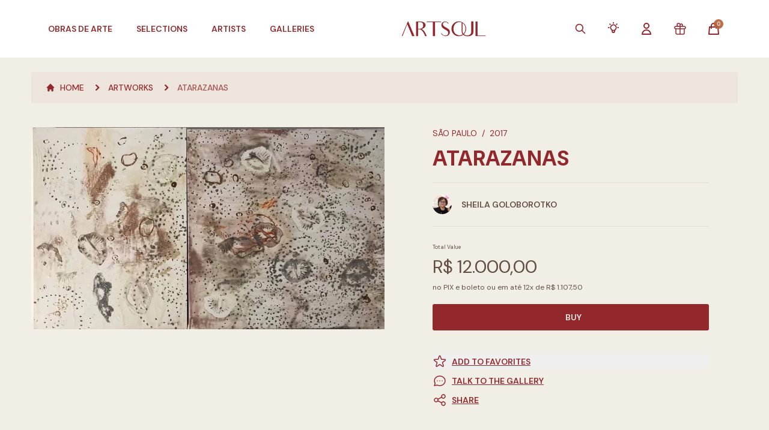

--- FILE ---
content_type: text/html; charset=UTF-8
request_url: https://en.artsoul.com.br/obras/atarazanas
body_size: 40293
content:
<!DOCTYPE html>
<html lang="en" data-wg-translated="en">

<head>
    <meta charset="UTF-8">
    <meta name="viewport" content="width=device-width, initial-scale=1.0">
    <meta name="csrf-token" content="lXYT2D44l8pgye3sAEWAMlTTWHqb0Dxnzyf53ZCI">
    <meta name="theme-color" content="#93282C">
    <link rel="icon" type="image/png" sizes="32x32" href="https://en.artsoul.com.br/favicon-32x32.png">
    <link rel="icon" type="image/png" sizes="16x16" href="https://en.artsoul.com.br/favicon-16x16.png">
    <link rel="apple-touch-icon" sizes="180x180" href="https://en.artsoul.com.br/apple-touch-icon.png">
    <link rel="icon" type="image/png" sizes="192x192" href="https://en.artsoul.com.br/android-chrome-192x192.png">
    <link rel="icon" type="image/png" sizes="512x512" href="https://en.artsoul.com.br/android-chrome-512x512.png">
    <link rel="shortcut icon" href="https://en.artsoul.com.br/favicon.ico">
    <link rel="manifest" href="https://en.artsoul.com.br/site.webmanifest">
    
    
    <link rel="alternate" hreflang="x-default" href="https://artsoul.com.br/obras/atarazanas">

    
    <title>Atarazanas - Artsoul - Contemporary Art Marketplace</title>
<meta name="description" content="Atarazanas. Artista Sheila Goloborotko. Da Galeria Gravura Brasileira. Artsoul - Marketplace de Arte Contemporânea">
<meta property="og:type" content="website">
<meta property="og:locale" content="pt_BR">
<meta property="og:site_name" content="Artsoul - Contemporary Art Marketplace">
<meta property="og:title" content="Atarazanas - Artsoul - Contemporary Art Marketplace">
<meta property="og:description" content="Atarazanas. Artista Sheila Goloborotko. Da Galeria Gravura Brasileira. Artsoul - Marketplace de Arte Contemporânea">
<meta property="og:url" content="https://en.artsoul.com.br/obras/atarazanas">
<meta property="og:image" content="https://artsoul.nyc3.cdn.digitaloceanspaces.com/artworks/6873/cdRyKTbZ6pKiDNtJBGkTOB23032022083019.webp">
<meta property="og:image:width" content="948">
<meta property="og:image:height" content="543">
<meta property="twitter:title" content="Atarazanas - Artsoul - Contemporary Art Marketplace">
<meta property="twitter:description" content="Atarazanas. Artista Sheila Goloborotko. Da Galeria Gravura Brasileira. Artsoul - Marketplace de Arte Contemporânea">
<meta property="twitter:image" content="https://artsoul.nyc3.cdn.digitaloceanspaces.com/artworks/6873/cdRyKTbZ6pKiDNtJBGkTOB23032022083019.webp">
<meta name="twitter:card" content="summary_large_image">
<meta name="lomadee-verification" content="22851482">
<meta name="google-site-verification" content="dHm4m1tUbsYrJSyGls7YB7MeUGCIBhMtJ_OauMZ35Vw">
<meta name="google-site-verification" content="S3xLW6UcgI9UQhHiBS9Hyww0jFX5bXkon-L12b-VzjY">
<meta name="facebook-domain-verification" content="wxk3rckm7j3jfikjxjkh74bnrt0yey">
<meta name="p:domain_verify" content="4f6d4c7c698420a6d4a27f92b373c307">
<meta name="robots" content="index,follow">
<meta name="google-site-verification" content="m_ktrwry8IyTVrvMlQhl2xFCGIsAWTACdyFjphAHkjg">
<link rel="canonical" href="https://en.artsoul.com.br/obras/atarazanas">
<script type="application/json" id="weglot-data">{"allLanguageUrls":{"pt":"https://artsoul.com.br/obras/atarazanas","en":"https://en.artsoul.com.br/obras/atarazanas"},"originalCanonicalUrl":"https://artsoul.com.br/obras/atarazanas","originalPath":"/obras/atarazanas","settings":{"auto_switch":false,"auto_switch_fallback":null,"category":14,"custom_settings":{"button_style":{"with_name":true,"full_name":true,"is_dropdown":true,"with_flags":false,"flag_type":"rectangle_mat","custom_css":".country-selector {\r\n  display: none;\r\n}"},"switchers":[],"translate_search":false,"loading_bar":true,"hide_switcher":false,"translate_images":false,"subdomain":false,"wait_transition":true,"dynamic":""},"deleted_at":null,"dynamics":[],"excluded_blocks":[],"excluded_paths":[],"external_enabled":false,"host":"artsoul.com.br","is_dns_set":false,"is_https":true,"language_from":"pt","language_from_custom_flag":"br","language_from_custom_name":null,"languages":[{"connect_host_destination":{"is_dns_set":true,"created_on_aws":1653009341,"host":"en.artsoul.com.br"},"custom_code":null,"custom_flag":"us","custom_local_name":null,"custom_name":null,"enabled":true,"language_to":"en"}],"media_enabled":false,"page_views_enabled":false,"technology_id":12,"technology_name":"Other","translation_engine":3,"url_type":"SUBDOMAIN","versions":{"translation":1656066947}}}</script>
<script type="text/javascript" src="https://cdn.weglot.com/weglot.min.js"></script>
<script>
    Weglot.initialize({
        api_key: 'wg_945e7b91ceaef5d761f7232c74724b518'
    });
</script>

<!-- Google tag (gtag.js) -->
<script async="" src="https://www.googletagmanager.com/gtag/js?id=G-TL9VDMCNYX"></script>
<script async="" src="https://www.googletagmanager.com/gtag/js?id=AW-11425627765"></script>
<script>
    window.dataLayer = window.dataLayer || [];

    function gtag() {
        dataLayer.push(arguments);
    }
    gtag('js', new Date());

    gtag('config', 'G-TL9VDMCNYX');
    gtag('config', 'AW-11425627765');
</script>

<!-- Google Tag Manager -->
<script>
    (function(w, d, s, l, i) {
        w[l] = w[l] || [];
        w[l].push({
            'gtm.start': new Date().getTime(),
            event: 'gtm.js'
        });
        var f = d.getElementsByTagName(s)[0],
            j = d.createElement(s),
            dl = l != 'dataLayer' ? '&l=' + l : '';
        j.async = true;
        j.src = 'https://www.googletagmanager.com/gtm.js?id=' + i + dl;
        f.parentNode.insertBefore(j, f);
    })(window, document, 'script', 'dataLayer', 'GTM-P88Q483');
</script>
<!-- End Google Tag Manager -->

<script type="text/javascript" src="https://artsoul.nyc3.cdn.digitaloceanspaces.com/assets/datalayers.js"></script>

            <link defer="" href="https://artsoul.nyc3.cdn.digitaloceanspaces.com/assets/app.css" rel="stylesheet">
        <link type="text/css" rel="stylesheet" href="https://en.artsoul.com.br/vendor/lightgallery/lightgallery.min.css">
    <style>
        .design.dot:hover {
            background-color: rgba(147, 40, 44, 0.8) !important;
        }

        .design.dot.active {
            background-color: #93282C !important;
        }

        .artwork.dot:hover {
            background-color: rgba(147, 40, 44, 0.8) !important;
        }

        .artwork.dot.active {
            background-color: #93282C !important;
        }
    </style>
        <link rel="stylesheet" href="https://en.artsoul.com.br/vendor/dropify/css/dropify.min.css">
    <style>[wire\:loading], [wire\:loading\.delay], [wire\:loading\.inline-block], [wire\:loading\.inline], [wire\:loading\.block], [wire\:loading\.flex], [wire\:loading\.table], [wire\:loading\.grid], [wire\:loading\.inline-flex] {display: none;}[wire\:loading\.delay\.shortest], [wire\:loading\.delay\.shorter], [wire\:loading\.delay\.short], [wire\:loading\.delay\.long], [wire\:loading\.delay\.longer], [wire\:loading\.delay\.longest] {display:none;}[wire\:offline] {display: none;}[wire\:dirty]:not(textarea):not(input):not(select) {display: none;}input:-webkit-autofill, select:-webkit-autofill, textarea:-webkit-autofill {animation-duration: 50000s;animation-name: livewireautofill;}@keyframes livewireautofill { from {} }</style>
<link href="https://artsoul.com.br/obras/atarazanas" hreflang="pt" rel="alternate"><link href="https://en.artsoul.com.br/obras/atarazanas" hreflang="en" rel="alternate"></head>

<body class="subpixel-antialiased" x-data="" x-init="dataLayerUserProperties(null)">
    <!-- Google Tag Manager (noscript) -->
    <noscript>
        <iframe src="https://www.googletagmanager.com/ns.html?id=GTM-P88Q483" height="0" width="0" style="display:none;visibility:hidden"></iframe>
    </noscript>
    <!-- End Google Tag Manager (noscript) -->
    <div class="relative bg-offwhite mx-auto max-w-screen-fhd min-h-screen antialiase" x-data="{ openCart: false, isHome: false, pageScrolled: false, isMobile: window.innerWidth < 1024, openMobileMenu: false, openNavBuy: false, openNavKnow: false, openNavInfo: false }">
        <div class="top-0 z-30 fixed w-full max-w-screen-fhd" :class="{
                'bg-white !shadow transition duration-100': pageScrolled,
                'lg:bg-gradient-to-b lg:via-black/60 lg:from-black': isHome && !pageScrolled && (!openNavBuy && !openNavKnow && ! openNavInfo),
                '!bg-white': (openNavBuy || openNavKnow || openNavInfo)
            }" @scroll.window="pageScrolled = window.scrollY > 20">

                            <div @keyup.escape="openNavBuy = false; openNavKnow = false; openNavInfo = false;">
    <div class="z-40 bg-white lg:pt-4 w-full lg:max-w-screen-fhd h-14 lg:h-24 transition-all duration-300" :class="isHome && !pageScrolled ? 'lg:h-32 lg:bg-transparent' : '', isHome && pageScrolled ? 'lg:h-24' : 'bg-white'">

                    <div>
    <nav class="hidden lg:block lg:z-20 absolute lg:relative w-full max-w-screen-fhd">
        <div class="lg:relative flex justify-between items-center px-4 xl:px-20 transition-all duration-300" :class="(!openNavBuy && isHome) && !pageScrolled ? 'text-offwhite' : 'text-clay'">
            <ul class="z-10 lg:flex flex-row items-center space-x-10 h-16 font-semibold text-sm uppercase">
                <li @mouseover="openNavBuy = true; openNavKnow = false; openNavInfo = false;">
                    <a href="javascript:void(0)" class="hover:text-blood transition">
                        Obras de Arte
                    </a>
                </li>
                <li>
                    <a href="https://en.artsoul.com.br/destaques" class="transition" :class="{'hover:text-blood': pageScrolled || openNavBuy, 'hover:text-offwhite': ! pageScrolled && !openNavBuy}">
                        Selections
                    </a>
                </li>

                <li>
                    <a href="https://en.artsoul.com.br/artistas" class="transition" :class="{'hover:text-blood': pageScrolled || openNavBuy, 'hover:text-offwhite': ! pageScrolled && !openNavBuy}">
                        Artists
                    </a>
                </li>

                <li>
                    <a href="https://en.artsoul.com.br/galerias" class="transition" :class="{'hover:text-blood': pageScrolled || openNavBuy, 'hover:text-offwhite': ! pageScrolled && !openNavBuy}">
                        Galleries
                    </a>
                </li>
            </ul>

            <div>
                                <a href="https://en.artsoul.com.br" class="w-full shrink-0">
                    <img src="https://en.artsoul.com.br/images/logo/logo_branco_horizontal.png" alt="Artsoul" class="h-6 mx-auto lazyload lg:h-10" x-cloak="" x-show="(!openNavBuy && !openNavKnow && !openNavInfo && isHome) && !pageScrolled">
                    <img src="https://en.artsoul.com.br/images/logo/logo_primaria_horizontal.png" alt="Artsoul" class="h-6 mx-auto lazyload lg:h-10" x-cloak="" x-show="(openNavBuy || openNavKnow || openNavInfo || !isHome) || pageScrolled">
                </a>
            </div>

            <ul class="z-10 lg:flex flex-row items-center space-x-8 h-16 font-semibold text-sm uppercase" :class="(!openNavBuy && !openNavKnow && !openNavInfo && isHome) && !pageScrolled ? 'text-offwhite' :
                    'text-clay'">
                <li>
                    <a href="#" class="hover:text-blood transition" @click.prevent="$dispatch('openpopup', 'global-search-modal')">
                        <span class="lg:hidden 2xl:block">Search</span>
                        <svg xmlns="http://www.w3.org/2000/svg" class="2xl:hidden lg:block w-6 h-5" fill="none" viewBox="0 0 24 24" stroke="currentColor">
    <path stroke-linecap="round" stroke-linejoin="round" stroke-width="2" d="M21 21l-6-6m2-5a7 7 0 11-14 0 7 7 0 0114 0z"></path>
</svg>
                    </a>
                </li>

                <li>
                    <div class="inline-block relative text-left" x-data="{ openDropdown: false }">
                        <a href="#" @click.prevent="openDropdown = !openDropdown" class="hover:text-blood transition">
                            <span class="lg:hidden 2xl:block">Services</span>
                            <svg class="2xl:hidden lg:block" style="height: 22px; width: 22px" fill="none" stroke="currentColor" viewBox="0 0 24 24" xmlns="http://www.w3.org/2000/svg">
    <path stroke-linecap="round" stroke-linejoin="round" stroke-width="2" d="M9.663 17h4.673M12 3v1m6.364 1.636l-.707.707M21 12h-1M4 12H3m3.343-5.657l-.707-.707m2.828 9.9a5 5 0 117.072 0l-.548.547A3.374 3.374 0 0014 18.469V19a2 2 0 11-4 0v-.531c0-.895-.356-1.754-.988-2.386l-.548-.547z">
    </path>
</svg>                        </a>

                        <div class="right-0 absolute bg-white ring-opacity-5 shadow-lg mt-4 rounded-me focus:outline-none ring-1 ring-black w-80 origin-top-right" role="menu" aria-orientation="vertical" aria-labelledby="menu-button" tabindex="-1" x-show="openDropdown" x-cloak="" @mouseleave="openDropdown =  false" x-transition:enter.duration.300ms="" x-transition:leave.duration.100ms="">
                            <div class="py-1" role="none">
                                <a href="https://en.artsoul.com.br/lista-de-presentes" class="flex items-center space-x-2 bg-clay/5 px-4 py-2 w-full text-clay hover:text-blood text-sm transition" role="menuitem" tabindex="-1" id="menu-item-0">
                                    <svg class="w-5 h-5 text-clay shrink-0" fill="none" stroke="currentColor" viewBox="0 0 24 24" xmlns="http://www.w3.org/2000/svg">
    <path stroke-linecap="round" stroke-linejoin="round" stroke-width="1.5" d="M12 8v13m0-13V6a2 2 0 112 2h-2zm0 0V5.5A2.5 2.5 0 109.5 8H12zm-7 4h14M5 12a2 2 0 110-4h14a2 2 0 110 4M5 12v7a2 2 0 002 2h10a2 2 0 002-2v-7">
    </path>
</svg>
                                    <span>Gift List</span>
                                </a>
                                <a href="https://en.artsoul.com.br/servicos/consultoria-personalizada" class="flex items-center space-x-2 bg-clay/5 px-4 py-2 w-full text-clay hover:text-blood text-sm transition" role="menuitem" tabindex="-1" id="menu-item-0">
                                    <svg class="w-5 h-6 text-clay shrink-0" fill="none" stroke="currentColor" viewBox="0 0 24 24" xmlns="http://www.w3.org/2000/svg">
    <path stroke-linecap="round" stroke-linejoin="round" stroke-width="2" d="M9.663 17h4.673M12 3v1m6.364 1.636l-.707.707M21 12h-1M4 12H3m3.343-5.657l-.707-.707m2.828 9.9a5 5 0 117.072 0l-.548.547A3.374 3.374 0 0014 18.469V19a2 2 0 11-4 0v-.531c0-.895-.356-1.754-.988-2.386l-.548-.547z">
    </path>
</svg>                                    <span>Consultoria Personalizada</span>
                                </a>
                                <a href="https://en.artsoul.com.br/servicos" class="flex items-center space-x-2 bg-clay/5 px-4 py-2 w-full text-clay hover:text-blood text-sm transition" role="menuitem" tabindex="-1" id="menu-item-0">
                                    <svg class="w-5 h-5 text-clay shrink-0" fill="none" stroke="currentColor" viewBox="0 0 24 24" xmlns="http://www.w3.org/2000/svg">
    <path stroke-linecap="round" stroke-linejoin="round" stroke-width="2" d="M8 16l2.879-2.879m0 0a3 3 0 104.243-4.242 3 3 0 00-4.243 4.242zM21 12a9 9 0 11-18 0 9 9 0 0118 0z"></path>
</svg>                                    <span>Partners</span>
                                </a>
                            </div>
                        </div>
                    </div>
                </li>

                                    <li>
                        <a href="javascript:void(0)" @click.prevent="$dispatch('openpopup', 'login-modal')" class="hover:text-blood transition">
                            <span class="lg:hidden 2xl:block">My Account</span>
                            <svg xmlns="http://www.w3.org/2000/svg" class="2xl:hidden lg:block w-6 h-6" fill="none" viewBox="0 0 24 24" stroke="currentColor">
    <path stroke-linecap="round" stroke-linejoin="round" stroke-width="2" d="M16 7a4 4 0 11-8 0 4 4 0 018 0zM12 14a7 7 0 00-7 7h14a7 7 0 00-7-7z"></path>
</svg>                        </a>
                    </li>
                
                
                <li>
                    <a href="https://en.artsoul.com.br/lista-de-presentes">
                        <svg class="w-6 h-6 hover:text-blood transition" fill="none" stroke="currentColor" viewBox="0 0 24 24" xmlns="http://www.w3.org/2000/svg">
    <path stroke-linecap="round" stroke-linejoin="round" stroke-width="1.5" d="M12 8v13m0-13V6a2 2 0 112 2h-2zm0 0V5.5A2.5 2.5 0 109.5 8H12zm-7 4h14M5 12a2 2 0 110-4h14a2 2 0 110 4M5 12v7a2 2 0 002 2h10a2 2 0 002-2v-7">
    </path>
</svg>
                    </a>
                </li>

                <li class="">
                    <a href="#" @click.prevent="openCart = !openCart">
                        <div class="relative">
                            <svg xmlns="http://www.w3.org/2000/svg" class="w-6 h-6 hover:text-blood transition" fill="none" viewBox="0 0 24 24" stroke="currentColor">
    <path stroke-linecap="round" stroke-linejoin="round" stroke-width="2" d="M16 11V7a4 4 0 00-8 0v4M5 9h14l1 12H4L5 9z"></path>
</svg>                            <span class="-top-1 -right-1 absolute flex justify-center items-center bg-terra rounded-full w-4 h-4 text-1xs text-offwhite animate-pulse">
                                <span wire:id="fFCR5FwP7HVd5lIanmyj" wire:initial-data="{&quot;fingerprint&quot;:{&quot;id&quot;:&quot;fFCR5FwP7HVd5lIanmyj&quot;,&quot;name&quot;:&quot;cart.cart-items-count&quot;,&quot;locale&quot;:&quot;pt-BR&quot;,&quot;path&quot;:&quot;obras\/atarazanas&quot;,&quot;method&quot;:&quot;GET&quot;,&quot;v&quot;:&quot;acj&quot;},&quot;effects&quot;:{&quot;listeners&quot;:[&quot;updateCartCount&quot;,&quot;updateCart&quot;]},&quot;serverMemo&quot;:{&quot;children&quot;:[],&quot;errors&quot;:[],&quot;htmlHash&quot;:&quot;64151a00&quot;,&quot;data&quot;:[],&quot;dataMeta&quot;:[],&quot;checksum&quot;:&quot;d577945405d35566037fe74316b26216fd58ca8b17648475b5f002785dce309d&quot;}}">0</span>

<!-- Livewire Component wire-end:fFCR5FwP7HVd5lIanmyj -->                            </span>
                        </div>
                    </a>
                </li>
            </ul>
        </div>

        <div class="bottom-shadow pt-3" x-transition:enter.duration.500ms="" x-transition:leave.duration.50ms="" x-cloak="" x-show="openNavBuy" @mouseleave="openNavBuy = false">
            <div class="divide-y divide-clay/10">
                <div class="lg:grid lg:grid-cols-4 bg-white bg-opacity-[97%] lg:p-8 xl:p-10 pt-0 border-brown w-full text-sm uppercase">
                    <div class="flex flex-col justify-between">
                        <ul class="space-y-3 lg:pl-4 xl:pl-8">
                            <li>
                                <a href="https://en.artsoul.com.br/obras" class="flex items-center space-x-2 font-semibold text-brown hover:text-blood transition">
                                    <svg xmlns="http://www.w3.org/2000/svg" stroke-width="2" class="w-4 h-4" fill="none" viewBox="0 0 24 24" stroke="currentColor">
    <path stroke-linecap="round" stroke-linejoin="round" d="M11.049 2.927c.3-.921 1.603-.921 1.902 0l1.519 4.674a1 1 0 00.95.69h4.915c.969 0 1.371 1.24.588 1.81l-3.976 2.888a1 1 0 00-.363 1.118l1.518 4.674c.3.922-.755 1.688-1.538 1.118l-3.976-2.888a1 1 0 00-1.176 0l-3.976 2.888c-.783.57-1.838-.197-1.538-1.118l1.518-4.674a1 1 0 00-.363-1.118l-3.976-2.888c-.784-.57-.38-1.81.588-1.81h4.914a1 1 0 00.951-.69l1.519-4.674z"></path>
</svg>
                                    <span>See All Artworks</span>
                                </a>
                            </li>
                            <li>
                                <a href="https://en.artsoul.com.br/design/catalogo" class="flex items-center space-x-2 font-semibold text-clay hover:text-blood transition">
                                    <svg xmlns="http://www.w3.org/2000/svg" stroke-width="2" class="w-4 h-4" fill="none" viewBox="0 0 24 24" stroke="currentColor">
    <path stroke-linecap="round" stroke-linejoin="round" d="M11.049 2.927c.3-.921 1.603-.921 1.902 0l1.519 4.674a1 1 0 00.95.69h4.915c.969 0 1.371 1.24.588 1.81l-3.976 2.888a1 1 0 00-.363 1.118l1.518 4.674c.3.922-.755 1.688-1.538 1.118l-3.976-2.888a1 1 0 00-1.176 0l-3.976 2.888c-.783.57-1.838-.197-1.538-1.118l1.518-4.674a1 1 0 00-.363-1.118l-3.976-2.888c-.784-.57-.38-1.81.588-1.81h4.914a1 1 0 00.951-.69l1.519-4.674z"></path>
</svg>
                                    <span>Peças de Design</span>
                                </a>
                            </li>
                        </ul>

                        <ul class="flex flex-col space-y-5 lg:pl-4 xl:pl-8">
                            <li class="font-bold text-clay">Themes</li>
                                                            <li>
                                    <a href="https://en.artsoul.com.br/obras/tema/contemporaneo" class="text-brown hover:text-blood transition">
                                        Contemporary
                                    </a>
                                </li>
                                                            <li>
                                    <a href="https://en.artsoul.com.br/obras/tema/abstrato" class="text-brown hover:text-blood transition">
                                        Abstract
                                    </a>
                                </li>
                                                            <li>
                                    <a href="https://en.artsoul.com.br/obras/tema/paisagem" class="text-brown hover:text-blood transition">
                                        Landscape
                                    </a>
                                </li>
                                                        <li>
                                <a href="https://en.artsoul.com.br/obras" class="text-brown hover:text-blood transition">
                                    Outros
                                </a>
                            </li>
                        </ul>
                    </div>

                    <ul class="flex flex-col space-y-5 lg:pl-4 xl:pl-8">
                        <li class="font-bold text-clay">Techniques</li>
                                                    <li><a href="https://en.artsoul.com.br/obras/tecnica/pintura" class="text-brown hover:text-blood transition">
                                    Painting
                                </a>
                            </li>
                                                    <li><a href="https://en.artsoul.com.br/obras/tecnica/fotografia" class="text-brown hover:text-blood transition">
                                    Photography
                                </a>
                            </li>
                                                    <li><a href="https://en.artsoul.com.br/obras/tecnica/escultura" class="text-brown hover:text-blood transition">
                                    Sculpture
                                </a>
                            </li>
                                                    <li><a href="https://en.artsoul.com.br/obras/tecnica/desenho" class="text-brown hover:text-blood transition">
                                    Design
                                </a>
                            </li>
                                                    <li><a href="https://en.artsoul.com.br/obras/tecnica/ceramica" class="text-brown hover:text-blood transition">
                                    Ceramics
                                </a>
                            </li>
                                                <li>
                            <a href="https://en.artsoul.com.br/obras" class="text-brown hover:text-blood transition">
                                Outros
                            </a>
                        </li>
                    </ul>

                    <ul class="flex flex-col space-y-5 lg:pl-4 xl:pl-8">
                        <li class="font-bold text-clay">Prices</li>
                                                    <li>
                                <a href="https://en.artsoul.com.br/obras?preco[0]=0-100000" class="text-brown hover:text-blood transition">
                                    UP TO R$ 1,000
                                </a>
                            </li>
                                                    <li>
                                <a href="https://en.artsoul.com.br/obras?preco[0]=100001-200000" class="text-brown hover:text-blood transition">
                                    R$ 1,001 TO R$ 2,000
                                </a>
                            </li>
                                                    <li>
                                <a href="https://en.artsoul.com.br/obras?preco[0]=200001-500000" class="text-brown hover:text-blood transition">
                                    R$ 2.001 TO R$ 5.000
                                </a>
                            </li>
                                                    <li>
                                <a href="https://en.artsoul.com.br/obras?preco[0]=500001-1000000" class="text-brown hover:text-blood transition">
                                    R$ 5.001 TO R$ 10.000
                                </a>
                            </li>
                                                    <li>
                                <a href="https://en.artsoul.com.br/obras?preco[0]=1000001-2000000" class="text-brown hover:text-blood transition">
                                    R$ 10,001 TO R$ 20,000
                                </a>
                            </li>
                                                    <li>
                                <a href="https://en.artsoul.com.br/obras?preco[0]=2000001-5000000" class="text-brown hover:text-blood transition">
                                    R$ 20.001 TO R$ 50.000
                                </a>
                            </li>
                                            </ul>

                    <ul class="2xl:flex flex-col space-y-5 lg:pl-4 xl:pl-8">
                        <li class="font-bold text-clay">Sizes</li>
                                                    <li>
                                <a href="https://en.artsoul.com.br/obras?tamanho[0]=0-40" class="text-brown hover:text-blood transition">
                                    Small (Up to 40cm)
                                </a>
                            </li>
                                                    <li>
                                <a href="https://en.artsoul.com.br/obras?tamanho[0]=41-100" class="text-brown hover:text-blood transition">
                                    Medium (Between 40-100cm)
                                </a>
                            </li>
                                                    <li>
                                <a href="https://en.artsoul.com.br/obras?tamanho[0]=101-200" class="text-brown hover:text-blood transition">
                                    Large (Between 101-200cm)
                                </a>
                            </li>
                                                    <li>
                                <a href="https://en.artsoul.com.br/obras?tamanho[0]=201-100000" class="text-brown hover:text-blood transition">
                                    Extra Large (Bigger than 200cm)
                                </a>
                            </li>
                                                <li class="!mt-[3.7rem]">
                            <a href="https://en.artsoul.com.br/multiplos-artsoul" class="flex items-center space-x-2 font-semibold text-brown hover:text-blood transition">
                                <img src="https://en.artsoul.com.br/images/favicon.png" alt="Artsoul" class="w-4 h-4" loading="lazy">
                                <span>Multiple Artsoul</span>
                            </a>
                        </li>
                    </ul>
                </div>

                <section class="bg-white bg-opacity-[97%] p-5">
    <div class="swiper swiper-home-categories relative" id="swiper-home-categories" navegationId="categories">
    <div class="flex items-start !pr-10 swiper-wrapper">
        <article class="p-5 cursor-pointer swiper-slide">
        <a href="https://en.artsoul.com.br/obras/tecnica/tecnica-mista" class="group flex items-center space-x-2 lg:space-x-4">
            <div class="relative w-14 lg:w-32">
                <img src="https://en.artsoul.com.br/images/bg_white.svg" data-src="https://artsoul.nyc3.digitaloceanspaces.com/tags/16/FpNFfSV2wHIEJUXD2ztxwH220320222330140.webp" alt="Mixed Technique" class="w-14 lg:w-32 h-8 lg:h-16 object-center object-cover swiper-lazy lazyload" loading="lazy">
                <div class="swiper-lazy-preloader swiper-lazy-preloader-blue"></div>
            </div>

            <div class="flex flex-col flex-shrink-0">
                <p class="!text-brown text-1xs lg:text-xs text-left uppercase">Artworks</p>
                <span class="font-bold !text-clay text-1xs group-hover:!text-blood lg:text-sm text-left uppercase transition">
                    Mixed Technique
                </span>
            </div>
        </a>
    </article>
    <article class="p-5 cursor-pointer swiper-slide">
        <a href="https://en.artsoul.com.br/obras/tecnica/ceramica" class="group flex items-center space-x-2 lg:space-x-4">
            <div class="relative w-14 lg:w-32">
                <img src="https://en.artsoul.com.br/images/bg_white.svg" data-src="https://artsoul.nyc3.cdn.digitaloceanspaces.com/tags/40/uES4kMudXIFJW66arOZoYD03102023182429.webp" alt="Ceramics" class="w-14 lg:w-32 h-8 lg:h-16 object-center object-cover swiper-lazy lazyload" loading="lazy">
                <div class="swiper-lazy-preloader swiper-lazy-preloader-blue"></div>
            </div>

            <div class="flex flex-col flex-shrink-0">
                <p class="!text-brown text-1xs lg:text-xs text-left uppercase">Artworks</p>
                <span class="font-bold !text-clay text-1xs group-hover:!text-blood lg:text-sm text-left uppercase transition">
                    Ceramics
                </span>
            </div>
        </a>
    </article>
    <article class="p-5 cursor-pointer swiper-slide">
        <a href="https://en.artsoul.com.br/obras/tecnica/joias" class="group flex items-center space-x-2 lg:space-x-4">
            <div class="relative w-14 lg:w-32">
                <img src="https://en.artsoul.com.br/images/bg_white.svg" data-src="https://en.artsoul.com.br/images/category-tag.jpg" alt="Jóia" class="w-14 lg:w-32 h-8 lg:h-16 object-center object-cover swiper-lazy lazyload" loading="lazy">
                <div class="swiper-lazy-preloader swiper-lazy-preloader-blue"></div>
            </div>

            <div class="flex flex-col flex-shrink-0">
                <p class="!text-brown text-1xs lg:text-xs text-left uppercase">Artworks</p>
                <span class="font-bold !text-clay text-1xs group-hover:!text-blood lg:text-sm text-left uppercase transition">
                    Jóia
                </span>
            </div>
        </a>
    </article>
    <article class="p-5 cursor-pointer swiper-slide">
        <a href="https://en.artsoul.com.br/obras/tecnica/gravura" class="group flex items-center space-x-2 lg:space-x-4">
            <div class="relative w-14 lg:w-32">
                <img src="https://en.artsoul.com.br/images/bg_white.svg" data-src="https://artsoul.nyc3.digitaloceanspaces.com/tags/10/2bybCrHszNcV6FxiEdnFNG230320220745210.webp" alt="Engraving" class="w-14 lg:w-32 h-8 lg:h-16 object-center object-cover swiper-lazy lazyload" loading="lazy">
                <div class="swiper-lazy-preloader swiper-lazy-preloader-blue"></div>
            </div>

            <div class="flex flex-col flex-shrink-0">
                <p class="!text-brown text-1xs lg:text-xs text-left uppercase">Artworks</p>
                <span class="font-bold !text-clay text-1xs group-hover:!text-blood lg:text-sm text-left uppercase transition">
                    Engraving
                </span>
            </div>
        </a>
    </article>
    <article class="p-5 cursor-pointer swiper-slide">
        <a href="https://en.artsoul.com.br/obras/tecnica/fotografia" class="group flex items-center space-x-2 lg:space-x-4">
            <div class="relative w-14 lg:w-32">
                <img src="https://en.artsoul.com.br/images/bg_white.svg" data-src="https://artsoul.nyc3.digitaloceanspaces.com/tags/8/HO5WfZlygh2rSwxxOixSpk230320221159030.webp" alt="Photography" class="w-14 lg:w-32 h-8 lg:h-16 object-center object-cover swiper-lazy lazyload" loading="lazy">
                <div class="swiper-lazy-preloader swiper-lazy-preloader-blue"></div>
            </div>

            <div class="flex flex-col flex-shrink-0">
                <p class="!text-brown text-1xs lg:text-xs text-left uppercase">Artworks</p>
                <span class="font-bold !text-clay text-1xs group-hover:!text-blood lg:text-sm text-left uppercase transition">
                    Photography
                </span>
            </div>
        </a>
    </article>
    <article class="p-5 cursor-pointer swiper-slide">
        <a href="https://en.artsoul.com.br/obras/tecnica/design" class="group flex items-center space-x-2 lg:space-x-4">
            <div class="relative w-14 lg:w-32">
                <img src="https://en.artsoul.com.br/images/bg_white.svg" data-src="https://artsoul.nyc3.digitaloceanspaces.com/tags/14/fdhYb4dRPcLNvjTLhVTIfD230320220726060.webp" alt="Design" class="w-14 lg:w-32 h-8 lg:h-16 object-center object-cover swiper-lazy lazyload" loading="lazy">
                <div class="swiper-lazy-preloader swiper-lazy-preloader-blue"></div>
            </div>

            <div class="flex flex-col flex-shrink-0">
                <p class="!text-brown text-1xs lg:text-xs text-left uppercase">Artworks</p>
                <span class="font-bold !text-clay text-1xs group-hover:!text-blood lg:text-sm text-left uppercase transition">
                    Design
                </span>
            </div>
        </a>
    </article>
    <article class="p-5 cursor-pointer swiper-slide">
        <a href="https://en.artsoul.com.br/obras/tecnica/outras-tecnicas" class="group flex items-center space-x-2 lg:space-x-4">
            <div class="relative w-14 lg:w-32">
                <img src="https://en.artsoul.com.br/images/bg_white.svg" data-src="https://artsoul.nyc3.digitaloceanspaces.com/tags/36/eLe8oCvOcmO4zFWCIitmxx230320221854430.webp" alt="Outra Técnica" class="w-14 lg:w-32 h-8 lg:h-16 object-center object-cover swiper-lazy lazyload" loading="lazy">
                <div class="swiper-lazy-preloader swiper-lazy-preloader-blue"></div>
            </div>

            <div class="flex flex-col flex-shrink-0">
                <p class="!text-brown text-1xs lg:text-xs text-left uppercase">Artworks</p>
                <span class="font-bold !text-clay text-1xs group-hover:!text-blood lg:text-sm text-left uppercase transition">
                    Outra Técnica
                </span>
            </div>
        </a>
    </article>
    <article class="p-5 cursor-pointer swiper-slide">
        <a href="https://en.artsoul.com.br/obras/tecnica/escultura" class="group flex items-center space-x-2 lg:space-x-4">
            <div class="relative w-14 lg:w-32">
                <img src="https://en.artsoul.com.br/images/bg_white.svg" data-src="https://artsoul.nyc3.digitaloceanspaces.com/tags/9/YvacI9ZqVAKyt42SLAORta230320222312260.webp" alt="Sculpture" class="w-14 lg:w-32 h-8 lg:h-16 object-center object-cover swiper-lazy lazyload" loading="lazy">
                <div class="swiper-lazy-preloader swiper-lazy-preloader-blue"></div>
            </div>

            <div class="flex flex-col flex-shrink-0">
                <p class="!text-brown text-1xs lg:text-xs text-left uppercase">Artworks</p>
                <span class="font-bold !text-clay text-1xs group-hover:!text-blood lg:text-sm text-left uppercase transition">
                    Sculpture
                </span>
            </div>
        </a>
    </article>
    <article class="p-5 cursor-pointer swiper-slide">
        <a href="https://en.artsoul.com.br/obras/tecnica/desenho" class="group flex items-center space-x-2 lg:space-x-4">
            <div class="relative w-14 lg:w-32">
                <img src="https://en.artsoul.com.br/images/bg_white.svg" data-src="https://artsoul.nyc3.digitaloceanspaces.com/tags/12/9ciwOqPtvKxy7ByELOOjii230320220022080.webp" alt="Design" class="w-14 lg:w-32 h-8 lg:h-16 object-center object-cover swiper-lazy lazyload" loading="lazy">
                <div class="swiper-lazy-preloader swiper-lazy-preloader-blue"></div>
            </div>

            <div class="flex flex-col flex-shrink-0">
                <p class="!text-brown text-1xs lg:text-xs text-left uppercase">Artworks</p>
                <span class="font-bold !text-clay text-1xs group-hover:!text-blood lg:text-sm text-left uppercase transition">
                    Design
                </span>
            </div>
        </a>
    </article>
    <article class="p-5 cursor-pointer swiper-slide">
        <a href="https://en.artsoul.com.br/obras/tecnica/pintura" class="group flex items-center space-x-2 lg:space-x-4">
            <div class="relative w-14 lg:w-32">
                <img src="https://en.artsoul.com.br/images/bg_white.svg" data-src="https://artsoul.nyc3.digitaloceanspaces.com/tags/7/FHlx5IzrL1xqXJrKmVbAYQ220320222331210.webp" alt="Painting" class="w-14 lg:w-32 h-8 lg:h-16 object-center object-cover swiper-lazy lazyload" loading="lazy">
                <div class="swiper-lazy-preloader swiper-lazy-preloader-blue"></div>
            </div>

            <div class="flex flex-col flex-shrink-0">
                <p class="!text-brown text-1xs lg:text-xs text-left uppercase">Artworks</p>
                <span class="font-bold !text-clay text-1xs group-hover:!text-blood lg:text-sm text-left uppercase transition">
                    Painting
                </span>
            </div>
        </a>
    </article>
    </div>

    <div class="absolute swiper-button-next swiper-button-next-categories  "></div>
    <div class="absolute swiper-button-prev swiper-button-prev-categories  "></div>
    <div class="mt-16 hidden">
        <div class="swiper-pagination "></div>
    </div>
</div>
</section>
            </div>
        </div>

        <div class="bottom-shadow pt-3" x-transition:enter.duration.500ms="" x-transition:leave.duration.50ms="" x-cloak="" x-show="openNavKnow" @mouseleave="openNavKnow = false">
            <div class="!bg-white pt-4 font-medium text-clay text-lg text-center uppercase">
                Browse our galleries, artists and exclusive selections
            </div>
            <div class="lg:grid lg:grid-cols-5 bg-white bg-opacity-[97%] lg:p-8 xl:p-10 lg:!pb-0 xl:!pb-0 border-brown w-full text-sm uppercase">
                <ul class="flex flex-col space-y-6 col-span-2 lg:pl-4 xl:pl-8">
                    <li class="items-center grid grid-cols-2 font-bold text-clay">
                        <span>Artistas em Destaque</span>

                        <a href="https://en.artsoul.com.br/artistas" class="ml-3 font-semibold text-clay hover:text-blood text-xs underline uppercase transition">
                            Ver todos os Artistas
                        </a>
                    </li>
                    <ul wire:id="dmxrnsPLYH3UI2bKVD7D" wire:initial-data="{&quot;fingerprint&quot;:{&quot;id&quot;:&quot;dmxrnsPLYH3UI2bKVD7D&quot;,&quot;name&quot;:&quot;menu.featured-artists&quot;,&quot;locale&quot;:&quot;pt-BR&quot;,&quot;path&quot;:&quot;obras\/atarazanas&quot;,&quot;method&quot;:&quot;GET&quot;,&quot;v&quot;:&quot;acj&quot;},&quot;effects&quot;:{&quot;listeners&quot;:[]},&quot;serverMemo&quot;:{&quot;children&quot;:[],&quot;errors&quot;:[],&quot;htmlHash&quot;:&quot;a3cfebbe&quot;,&quot;data&quot;:{&quot;readyToLoad&quot;:false},&quot;dataMeta&quot;:[],&quot;checksum&quot;:&quot;de5e0ed38bda067f3667992b9f923f3927ef52fdc863855314bf0b746fdf9719&quot;}}" class="items-center lg:gap-4 2xl:gap-6 grid grid-cols-2 !mt-10 !mb-12" wire:init="loadData">
    </ul>
<!-- Livewire Component wire-end:dmxrnsPLYH3UI2bKVD7D -->                </ul>

                <div class="flex flex-col col-span-3">
                    <ul class="flex flex-col lg:pl-4 xl:pl-8 w-full">
                        <li class="flex justify-between items-center font-bold text-clay">
                            <span>Galerias em Destaque</span>

                            <a href="https://en.artsoul.com.br/galerias" class="font-semibold text-clay hover:text-blood text-xs underline uppercase transition">
                                Ver todas as Galerias
                            </a>
                        </li>
                        <ul wire:id="wICAq2ctAPRPRvx0nBcx" wire:initial-data="{&quot;fingerprint&quot;:{&quot;id&quot;:&quot;wICAq2ctAPRPRvx0nBcx&quot;,&quot;name&quot;:&quot;menu.featured-galleries&quot;,&quot;locale&quot;:&quot;pt-BR&quot;,&quot;path&quot;:&quot;obras\/atarazanas&quot;,&quot;method&quot;:&quot;GET&quot;,&quot;v&quot;:&quot;acj&quot;},&quot;effects&quot;:{&quot;listeners&quot;:[]},&quot;serverMemo&quot;:{&quot;children&quot;:[],&quot;errors&quot;:[],&quot;htmlHash&quot;:&quot;a91ed06c&quot;,&quot;data&quot;:{&quot;readyToLoad&quot;:false},&quot;dataMeta&quot;:[],&quot;checksum&quot;:&quot;21fdaeda721743feb3b8b6c3d319daf1d199c9a0529b389d42bd2419e2a656cc&quot;}}" class="items-center gap-6 grid grid-cols-3 mt-10 mb-5" wire:init="loadData">
    </ul>
<!-- Livewire Component wire-end:wICAq2ctAPRPRvx0nBcx -->                    </ul>

                    <ul class="flex flex-col mt-10 lg:pl-4 xl:pl-8 w-full">
                        <li class="flex justify-between items-center font-bold text-clay">
                            <span>Seleções em Destaque</span>

                            <a href="https://en.artsoul.com.br/destaques" class="font-semibold text-clay hover:text-blood text-xs underline uppercase transition">
                                Ver todas as Seleções
                            </a>
                        </li>
                        <ul wire:id="NaSHGdPkovAVKMFX0Rw2" wire:initial-data="{&quot;fingerprint&quot;:{&quot;id&quot;:&quot;NaSHGdPkovAVKMFX0Rw2&quot;,&quot;name&quot;:&quot;menu.featured-selections&quot;,&quot;locale&quot;:&quot;pt-BR&quot;,&quot;path&quot;:&quot;obras\/atarazanas&quot;,&quot;method&quot;:&quot;GET&quot;,&quot;v&quot;:&quot;acj&quot;},&quot;effects&quot;:{&quot;listeners&quot;:[]},&quot;serverMemo&quot;:{&quot;children&quot;:[],&quot;errors&quot;:[],&quot;htmlHash&quot;:&quot;1b2c8d89&quot;,&quot;data&quot;:{&quot;readyToLoad&quot;:false},&quot;dataMeta&quot;:[],&quot;checksum&quot;:&quot;b47ae5f028cf256dd9f81d9aa4e7a019641791d8dec50c2f878687188b256548&quot;}}" class="items-center gap-8 grid grid-cols-3 mt-10 mb-5" wire:init="loadData">
    </ul>
<!-- Livewire Component wire-end:NaSHGdPkovAVKMFX0Rw2 -->                    </ul>
                </div>
            </div>
        </div>

        <div class="bottom-shadow pt-3" x-transition:enter.duration.500ms="" x-transition:leave.duration.50ms="" x-cloak="" x-show="openNavInfo" @mouseleave="openNavInfo = false">
            <div class="!bg-white bg-opacity-[97%] pt-4 font-medium text-clay text-lg text-center uppercase">
                Keep up to date with what's happening in the art circuit
            </div>
            <div class="lg:grid lg:grid-cols-6 bg-gradient-to-b from-white to-offwhite bg-opacity-[97%] border-brown w-full text-sm uppercase">
                <ul class="flex flex-col space-y-6 col-span-3 xl:p-8 lg:px-5 lg:pt-8 xl:pt-10 xl:pb-0 xl:pl-20">
                    <li class="flex justify-between items-center !mb-4 font-bold text-clay">
                        <span>Próximas Exposições</span>

                        <a href="https://en.artsoul.com.br/revista/eventos" class="font-semibold text-blood hover:text-blood text-xs underline uppercase transition">
                            Ver todas as Exposições
                        </a>
                    </li>
                    <div wire:id="DNkqvcWdyyY1SCNFBjes" wire:initial-data="{&quot;fingerprint&quot;:{&quot;id&quot;:&quot;DNkqvcWdyyY1SCNFBjes&quot;,&quot;name&quot;:&quot;home.next-events&quot;,&quot;locale&quot;:&quot;pt-BR&quot;,&quot;path&quot;:&quot;obras\/atarazanas&quot;,&quot;method&quot;:&quot;GET&quot;,&quot;v&quot;:&quot;acj&quot;},&quot;effects&quot;:{&quot;listeners&quot;:[]},&quot;serverMemo&quot;:{&quot;children&quot;:[],&quot;errors&quot;:[],&quot;htmlHash&quot;:&quot;c5275886&quot;,&quot;data&quot;:{&quot;readyToLoad&quot;:false,&quot;isHome&quot;:false},&quot;dataMeta&quot;:[],&quot;checksum&quot;:&quot;f3c07d585a59002abf5ac9f3be3bc21b156440f51c4547cf79b7ebdf7a2d3487&quot;}}" wire:init="loadEvents">
            <ul class="items-center gap-12 grid grid-cols-2 !mb-10">
                    </ul>
    </div>
<!-- Livewire Component wire-end:DNkqvcWdyyY1SCNFBjes -->                </ul>

                <ul class="flex flex-col space-y-6 col-span-3 xl:p-8 lg:px-5 lg:pt-8 xl:pt-10 xl:pr-12 xl:pb-0">
                    <li class="flex justify-between items-center !mb-4 font-bold text-clay">
                        <span>Revista Artsoul</span>

                        <a href="https://blog.artsoul.com.br/" class="font-semibold text-blood hover:text-blood text-xs underline uppercase transition">
                            Ver todas as Matérias
                        </a>
                    </li>
                    <div wire:id="moHUEeQqMn6D3SuSD1J0" wire:initial-data="{&quot;fingerprint&quot;:{&quot;id&quot;:&quot;moHUEeQqMn6D3SuSD1J0&quot;,&quot;name&quot;:&quot;home.magazine-posts&quot;,&quot;locale&quot;:&quot;pt-BR&quot;,&quot;path&quot;:&quot;obras\/atarazanas&quot;,&quot;method&quot;:&quot;GET&quot;,&quot;v&quot;:&quot;acj&quot;},&quot;effects&quot;:{&quot;listeners&quot;:[]},&quot;serverMemo&quot;:{&quot;children&quot;:[],&quot;errors&quot;:[],&quot;htmlHash&quot;:&quot;e4a7a652&quot;,&quot;data&quot;:{&quot;readyToLoad&quot;:false,&quot;isHome&quot;:false},&quot;dataMeta&quot;:[],&quot;checksum&quot;:&quot;7aaa51dc6b97b0e3e8beee1be283271e24a0956e2997bdef5ea0890d57fb003b&quot;}}" wire:init="loadPosts">
            <ul class="space-x-8 grid grid-cols-2">
                    </ul>
    </div>
<!-- Livewire Component wire-end:moHUEeQqMn6D3SuSD1J0 -->                </ul>
            </div>
        </div>
    </nav>
</div>            <div>
    <div class="lg:hidden block !z-50 fixed !inset-0 bg-white p-5 w-full h-screen overflow-y-scroll" x-cloak="" x-show="openMobileMenu" x-transition:enter="transition ease-out duration-300" x-transition:enter-start="opacity-0 transform scale-90 -translate-x-full" x-transition:enter-end="opacity-100 transform scale-100" x-transition:leave="transition ease-in duration-300" x-transition:leave-start="opacity-100 transform scale-100 translate-x-full" x-transition:leave-end="opacity-0 transform scale-90 -translate-x-full">

        <div class="flex justify-between items-center">
            <img src="https://en.artsoul.com.br/images/logo/logo_primaria_horizontal.png" alt="Artsoul" class="!-ml-2 h-10">
            <a href="#" x-on:click.prevent="openMobileMenu = false">
                <svg xmlns="http://www.w3.org/2000/svg" class="fill-current w-8 h-8 text-clay" fill="none" viewBox="0 0 24 24" stroke="currentColor">
    <path stroke-linecap="round" stroke-linejoin="round" stroke-width="2" d="M6 18L18 6M6 6l12 12"></path>
  </svg>            </a>
        </div>

        <nav class="mt-10 overflow-hidden">
            <div class="mb-6 font-bold text-clay uppercase">Obras de Arte</div>
            <ul class="flex-col space-y-6 text-brown text-sm uppercase">
                <li class="!m-0 py-4 border-clay border-b">
                    <a href="https://en.artsoul.com.br/obras" class="transition hover:text-blood font-medium">
                        Todas as Obras
                    </a>
                </li>
                <li class="!m-0 py-4 border-clay border-b">
                    <a href="https://en.artsoul.com.br/destaques" class="transition hover:text-blood font-medium">
                        Selections of Artworks
                    </a>
                </li>
                <li class="!m-0 py-4 border-clay border-b">
                    <a href="https://en.artsoul.com.br/artistas" class="transition hover:text-blood font-medium">
                        Artist
                    </a>
                </li>
                <li class="!m-0 py-4 border-clay border-b">
                    <a href="https://en.artsoul.com.br/galerias" class="transition hover:text-blood font-medium">
                        Galeria
                    </a>
                </li>
                <li class="!m-0 py-4 border-clay border-b">
                    <a href="https://en.artsoul.com.br/multiplos-artsoul" class="flex items-center space-x-2 font-semibold hover:text-blood transition">
                        <img src="https://en.artsoul.com.br/images/favicon.png" alt="Artsoul" class="w-4 h-4" loading="lazy">
                        <span>Múltiplos | Séries Artsoul</span>
                    </a>
                </li>
            </ul>

            <div class="mt-10 mb-6 font-bold text-clay uppercase">Peças de Design</div>
            <ul class="flex-col space-y-6 text-brown text-sm uppercase">
                <li class="!m-0 py-4 border-clay border-b">
                    <a href="https://en.artsoul.com.br/design/catalogo" class="transition hover:text-blood font-medium">
                        Todas as Peças
                    </a>
                </li>
                <li class="!m-0 py-4 border-clay border-b">
                    <a href="https://en.artsoul.com.br/design/destaques" class="transition hover:text-blood font-medium">
                        Seleções de Peças
                    </a>
                </li>
                <li class="!m-0 py-4 border-clay border-b">
                    <a href="https://en.artsoul.com.br/designers" class="transition hover:text-blood font-medium">
                        Designer
                    </a>
                </li>
                <li class="!m-0 py-4 border-clay border-b">
                    <a href="https://en.artsoul.com.br/design/catalogo" class="transition hover:text-blood font-medium">
                        Categoria
                    </a>
                </li>
            </ul>

            <div class="mt-10 mb-6">
                <a href="https://en.artsoul.com.br/lista-de-presentes" class="flex items-center gap-2 my-6 font-bold text-clay uppercase">
                    <svg class="w-6 h-6 text-clay" fill="none" stroke="currentColor" viewBox="0 0 24 24" xmlns="http://www.w3.org/2000/svg">
    <path stroke-linecap="round" stroke-linejoin="round" stroke-width="1.5" d="M12 8v13m0-13V6a2 2 0 112 2h-2zm0 0V5.5A2.5 2.5 0 109.5 8H12zm-7 4h14M5 12a2 2 0 110-4h14a2 2 0 110 4M5 12v7a2 2 0 002 2h10a2 2 0 002-2v-7">
    </path>
</svg>
                    <span>Gift Lists</span>
                </a>
            </div>

            <div class="mt-10 mb-6 font-bold text-clay uppercase">Services</div>
            <ul class="flex-col space-y-6 text-brown text-sm uppercase">
                <li class="!m-0 py-4 border-clay border-b">
                    <a href="https://en.artsoul.com.br/servicos/consultoria-personalizada" class="transition hover:text-blood font-medium">
                        Consultoria Personalizada
                    </a>
                </li>
                <li class="!m-0 py-4 border-clay border-b">
                    <a href="https://en.artsoul.com.br/servicos" class="transition hover:text-blood font-medium">
                        Serviços Parceiros para suas Obras
                    </a>
                </li>
            </ul>

            <div class="mt-10 mb-6 font-bold text-clay uppercase">Explore o mundo das Artes e Design</div>
            <ul class="flex-col space-y-6 text-brown text-sm uppercase">
                <li class="!m-0 py-4 border-clay border-b">
                    <a href="https://en.artsoul.com.br/revista/eventos" class="transition hover:text-blood font-medium">
                        Agenda
                    </a>
                </li>
                <li class="!m-0 py-4 border-clay border-b">
                    <a href="https://blog.artsoul.com.br" class="font-medium hover:text-blood">
                        Magazine
                    </a>
                </li>
            </ul>

            
        </nav>
    </div>

    <div class="lg:hidden right-0 left-0 absolute flex justify-between items-center px-5 lg:px-0 h-14">
        <div class="flex items-center space-x-4 lg:space-x-0">
            <a href="#" class="lg:hidden" @click.prevent="openMobileMenu = true">
                <svg xmlns="http://www.w3.org/2000/svg" class="w-6 h-6 text-clay cursor-pointer" fill="none" viewBox="0 0 24 24" stroke="currentColor">
    <path stroke-linecap="round" stroke-linejoin="round" stroke-width="2" d="M4 6h16M4 12h16M4 18h7"></path>
</svg>
            </a>
            <a href="https://en.artsoul.com.br">
                <img src="https://en.artsoul.com.br/images/logo/logo_primaria_horizontal.png" alt="Artsoul" class="lg:ml-10 h-10 lg:h-12">
            </a>
        </div>

        <div class="flex items-center space-x-5 lg:space-x-10">
            <a href="#" @click.prevent="$dispatch('openpopup', 'global-search-modal')">
                <svg xmlns="http://www.w3.org/2000/svg" class="w-6 h-6 text-clay hover:text-blood transition cursor-pointer" fill="none" viewBox="0 0 24 24" stroke="currentColor">
    <path stroke-linecap="round" stroke-linejoin="round" stroke-width="2" d="M21 21l-6-6m2-5a7 7 0 11-14 0 7 7 0 0114 0z"></path>
</svg>
            </a>

                            <a href="javascript:void(0)" @click="$dispatch('openpopup', 'login-modal')">
                    <svg xmlns="http://www.w3.org/2000/svg" class="w-6 h-6 text-clay hover:text-blood transition cursor-pointer" fill="none" viewBox="0 0 24 24" stroke="currentColor">
    <path stroke-linecap="round" stroke-linejoin="round" stroke-width="2" d="M16 7a4 4 0 11-8 0 4 4 0 018 0zM12 14a7 7 0 00-7 7h14a7 7 0 00-7-7z"></path>
</svg>                </a>
                        
            <div class="relative open-cart" @click="openCart = ! openCart">
                <svg xmlns="http://www.w3.org/2000/svg" class="w-6 h-6 text-clay hover:text-blood transition cursor-pointer" fill="none" viewBox="0 0 24 24" stroke="currentColor">
    <path stroke-linecap="round" stroke-linejoin="round" stroke-width="2" d="M16 11V7a4 4 0 00-8 0v4M5 9h14l1 12H4L5 9z"></path>
</svg>                <span class="-top-1 -right-1 absolute flex justify-center items-center bg-terra rounded-full w-4 h-4 text-1xs text-offwhite animate-pulse">
                    <span wire:id="kqv4HCXPNDm8Ip60XvLH" wire:initial-data="{&quot;fingerprint&quot;:{&quot;id&quot;:&quot;kqv4HCXPNDm8Ip60XvLH&quot;,&quot;name&quot;:&quot;cart.cart-items-count&quot;,&quot;locale&quot;:&quot;pt-BR&quot;,&quot;path&quot;:&quot;obras\/atarazanas&quot;,&quot;method&quot;:&quot;GET&quot;,&quot;v&quot;:&quot;acj&quot;},&quot;effects&quot;:{&quot;listeners&quot;:[&quot;updateCartCount&quot;,&quot;updateCart&quot;]},&quot;serverMemo&quot;:{&quot;children&quot;:[],&quot;errors&quot;:[],&quot;htmlHash&quot;:&quot;64151a00&quot;,&quot;data&quot;:[],&quot;dataMeta&quot;:[],&quot;checksum&quot;:&quot;bc079fbf5066b13088ee0f49b3a6d67ef581ab52e12f817358bc92a5b3ffde95&quot;}}">0</span>

<!-- Livewire Component wire-end:kqv4HCXPNDm8Ip60XvLH -->                </span>
            </div>
        </div>
    </div>
</div>            </div>
</div>            
        </div>

        <div class="pt-0">
            <main class="px-5 xl:px-13 pt-5 lg:pt-20" x-data="" x-init="dataLayerArtworkView(JSON.parse('{\u0022id\u0022:6873,\u0022name\u0022:\u0022Atarazanas\u0022,\u0022price\u0022:\u002212000.00\u0022,\u0022brand\u0022:\u0022Galeria Gravura Brasileira\u0022,\u0022category\u0022:\u0022Sheila Goloborotko\u0022,\u0022type\u0022:\u0022artwork\u0022}'))">
        <div class="my-12 lg:my-10">
    <nav class="hidden md:flex bg-clay/5 mt-10 lg:mt-5 p-2 lg:p-4 sm:px-2 xl:px-6 rounded-me" aria-label="Breadcrumb">
        <ol class="inline-flex items-center space-x-1 md:space-x-3">
            <li class="inline-flex items-center">
                <a href="https://en.artsoul.com.br/arte" class="inline-flex items-center font-medium text-clay hover:text-blood text-xs lg:text-sm uppercase transition">
                    <svg class="mr-2 w-4 h-4" fill="currentColor" viewBox="0 0 20 20" xmlns="http://www.w3.org/2000/svg">
    <path d="M10.707 2.293a1 1 0 00-1.414 0l-7 7a1 1 0 001.414 1.414L4 10.414V17a1 1 0 001 1h2a1 1 0 001-1v-2a1 1 0 011-1h2a1 1 0 011 1v2a1 1 0 001 1h2a1 1 0 001-1v-6.586l.293.293a1 1 0 001.414-1.414l-7-7z"></path>
</svg>
                    Home
                </a>
            </li>

            <li>
    <div class="flex items-center">
        <svg xmlns="http://www.w3.org/2000/svg" class="fill-current w-5 h-5 text-clay" fill="none" viewBox="0 0 24 24" stroke="currentColor">
    <path d="M8.59,16.58L13.17,12L8.59,7.41L10,6L16,12L10,18L8.59,16.58Z"></path>
</svg>
        <a href="https://en.artsoul.com.br/obras" class="ml-1 font-medium md:ml-2 uppercase transition text-xs lg:text-sm text-clay hover:text-blood">
            Artworks
        </a>
    </div>
</li>            <li>
    <div class="flex items-center">
        <svg xmlns="http://www.w3.org/2000/svg" class="fill-current w-5 h-5 text-clay" fill="none" viewBox="0 0 24 24" stroke="currentColor">
    <path d="M8.59,16.58L13.17,12L8.59,7.41L10,6L16,12L10,18L8.59,16.58Z"></path>
</svg>
        <a href="javascript:void(0)" class="ml-1 font-medium md:ml-2 uppercase transition text-xs lg:text-sm text-clay/80 cursor-default">
            Atarazanas
        </a>
    </div>
</li>
        </ol>
    </nav>
</div>
        <section class="grid grid-cols-1 xl:grid-cols-2 pt-0 xl:pb-14">
            <div class="slideshow-block">
    <div class="slideshow-container">
        <div id="lightgallery">
                            <a href="https://artsoul.nyc3.cdn.digitaloceanspaces.com/artworks/6873/cdRyKTbZ6pKiDNtJBGkTOB23032022083019.webp" class="image-slide fade" data-sub-html="Atarazanas">
                    <img src="https://artsoul.nyc3.cdn.digitaloceanspaces.com/artworks/6873/cdRyKTbZ6pKiDNtJBGkTOB23032022083019.webp" data-src="https://artsoul.nyc3.cdn.digitaloceanspaces.com/artworks/6873/cdRyKTbZ6pKiDNtJBGkTOB23032022083019.webp" alt="11265" class="w-full h-auto object-cover lazyload lightense" data-image="https://artsoul.nyc3.cdn.digitaloceanspaces.com/artworks/6873/cdRyKTbZ6pKiDNtJBGkTOB23032022083019.webp" data-background="rgba(0, 0, 0, 0.8)" lazyload="">
                </a>
                    </div>
            </div>

    </div>

 
 
            <div class="flex flex-col sm:px-20 xl:pr-12 xl:pl-20 uppercase">
                <div class="flex mt-3 lg:mt-10 xl:mt-0 text-clay text-sm">
                                            <p class="lg:inline mr-2">SÃO PAULO</p>
                                                                <span class="lg:inline mr-2">/</span>
                        <p>2017</p>
                                    </div>

                <h1 class="mt-3 mb-5 font-bold text-clay text-xl lg:text-4xl">Atarazanas</h1>

                                    <div class="flex justify-between items-center py-5 border-clay/10 border-y">
                        <a href="https://en.artsoul.com.br/artistas/sheila-goloborotko" class="group flex items-center space-x-4">
                            <img src="https://en.artsoul.com.br/images/bg_white.svg" data-src="https://artsoul.nyc3.cdn.digitaloceanspaces.com/artists/1771/k2IJfdbnaMED8Kpv1XHQzM06072022133632.webp" alt="Sheila Goloborotko" class="rounded-full w-8 h-8 object-cover lazyload">
                            <span class="font-semibold text-brown group-hover:text-blood text-sm transition">
                                Sheila Goloborotko
                            </span>
                        </a>
                    </div>
                
                                    <div class="flex flex-col space-y-2 mt-7">
                        <span class="text-1xs text-brown normal-case">Total Value</span>
                        <div class="flex items-baseline space-x-4">
                                                            <h2 class="text-brown text-3xl">R$ 12.000,00</h2>
                                                    </div>
                        <span class="text-brown text-xs normal-case">
                                                        no PIX e boleto ou em até 12x de R$
                            1.107,50
                        </span>
                    </div>
                
                                    <div wire:id="BcPIQCBXyYOD2heDl96e" wire:initial-data="{&quot;fingerprint&quot;:{&quot;id&quot;:&quot;BcPIQCBXyYOD2heDl96e&quot;,&quot;name&quot;:&quot;cart.add-to-cart-button&quot;,&quot;locale&quot;:&quot;pt-BR&quot;,&quot;path&quot;:&quot;obras\/atarazanas&quot;,&quot;method&quot;:&quot;GET&quot;,&quot;v&quot;:&quot;acj&quot;},&quot;effects&quot;:{&quot;listeners&quot;:[&quot;checkIfOnCart&quot;]},&quot;serverMemo&quot;:{&quot;children&quot;:[],&quot;errors&quot;:[],&quot;htmlHash&quot;:&quot;a640ae23&quot;,&quot;data&quot;:{&quot;artworkArray&quot;:{&quot;id&quot;:6873,&quot;name&quot;:&quot;Atarazanas&quot;,&quot;slug&quot;:&quot;atarazanas&quot;,&quot;description&quot;:&quot;&lt;p&gt;Atarazanas, pintura enc&amp;aacute;ustica sobre madeira(d&amp;iacute;ptico), 25.5 x 20 cm e 25.5 x 25.5 cm, 2017&lt;\/p&gt;&quot;,&quot;price&quot;:1200000,&quot;year&quot;:2017,&quot;storage_place&quot;:&quot;Na Galeria&quot;,&quot;stock&quot;:0,&quot;video_url&quot;:&quot;&quot;,&quot;measurement_width&quot;:45,&quot;measurement_height&quot;:25,&quot;measurement_weight&quot;:null,&quot;measurement_depth&quot;:null,&quot;in_exposition_location&quot;:&quot;&quot;,&quot;in_exposition_url&quot;:&quot;&quot;,&quot;is_sold&quot;:0,&quot;is_price_hidden&quot;:0,&quot;is_wall_preview_enabled&quot;:1,&quot;has_frame&quot;:0,&quot;is_unique&quot;:1,&quot;where_is_signature&quot;:&quot;&quot;,&quot;artist_id&quot;:1771,&quot;gallery_id&quot;:95,&quot;inactive&quot;:null,&quot;created_at&quot;:&quot;2020-10-27T15:47:50.000000Z&quot;,&quot;updated_at&quot;:&quot;2023-02-01T11:43:10.000000Z&quot;,&quot;deleted_at&quot;:null,&quot;hider_id&quot;:null,&quot;creator_id&quot;:null,&quot;updater_id&quot;:1504,&quot;excluder_id&quot;:null,&quot;price_once&quot;:1200000,&quot;price_multiple&quot;:1200000,&quot;discount&quot;:null,&quot;available_artworks&quot;:[],&quot;image_highlight&quot;:{&quot;id&quot;:11265,&quot;artwork_id&quot;:6873,&quot;url&quot;:&quot;https:\/\/artsoul.nyc3.cdn.digitaloceanspaces.com\/artworks\/6873\/cdRyKTbZ6pKiDNtJBGkTOB23032022083019.webp&quot;},&quot;images&quot;:[{&quot;id&quot;:11265,&quot;artwork_id&quot;:6873,&quot;url&quot;:&quot;https:\/\/artsoul.nyc3.cdn.digitaloceanspaces.com\/artworks\/6873\/cdRyKTbZ6pKiDNtJBGkTOB23032022083019.webp&quot;}],&quot;gallery&quot;:{&quot;id&quot;:95,&quot;name&quot;:&quot;Galeria Gravura Brasileira&quot;,&quot;slug&quot;:&quot;galeria-gravura-brasileira&quot;,&quot;address&quot;:{&quot;id&quot;:415,&quot;gallery_id&quot;:95,&quot;zipcode&quot;:&quot;05413030&quot;,&quot;street&quot;:&quot;Rua \u00c1sia&quot;,&quot;number&quot;:&quot;219&quot;,&quot;district&quot;:&quot;Cerqueira Cesar&quot;,&quot;city_id&quot;:5110,&quot;country&quot;:&quot;Brasil&quot;,&quot;created_at&quot;:&quot;2022-04-08T14:22:03.000000Z&quot;,&quot;updated_at&quot;:&quot;2024-05-23T21:11:17.000000Z&quot;,&quot;deleted_at&quot;:null,&quot;creator_id&quot;:1504,&quot;updater_id&quot;:null,&quot;excluder_id&quot;:null,&quot;city&quot;:{&quot;id&quot;:5110,&quot;name&quot;:&quot;S\u00c3O PAULO&quot;,&quot;uf&quot;:&quot;SP&quot;}},&quot;artworks&quot;:[{&quot;id&quot;:20752,&quot;name&quot;:&quot;s\u00e9rie Gradis (4)&quot;,&quot;slug&quot;:&quot;serie-gradis-4&quot;,&quot;description&quot;:&quot;&lt;p&gt;&lt;span face=\&quot;Arial\&quot;&gt;&lt;span id=\&quot;_mce_caret\&quot; data-mce-bogus=\&quot;true\&quot;&gt;&lt;span&gt;\ufeff&lt;\/span&gt;&lt;\/span&gt;Gradis&lt;\/span&gt;&lt;\/p&gt;&lt;p&gt;&lt;span face=\&quot;Arial\&quot; data-mce-style=\&quot;font-family: Arial;\&quot; style=\&quot;font-family: Arial;\&quot;&gt;S\u00e9rie 14&lt;\/span&gt;&lt;\/p&gt;&lt;p&gt;&lt;span face=\&quot;Arial\&quot; data-mce-style=\&quot;font-family: Arial;\&quot; style=\&quot;font-family: Arial;\&quot;&gt;&lt;br&gt;&lt;\/span&gt;&lt;\/p&gt;&lt;p&gt;&lt;span face=\&quot;Arial\&quot; data-mce-style=\&quot;font-family: Arial;\&quot; style=\&quot;font-family: Arial;\&quot;&gt;&lt;br&gt;&lt;\/span&gt;&lt;\/p&gt;&lt;p&gt;&lt;span face=\&quot;Arial\&quot; data-mce-style=\&quot;font-family: Arial;\&quot; style=\&quot;font-family: Arial;\&quot;&gt;S\u00e9rie composta de 4 gravuras&lt;\/span&gt;&lt;\/p&gt;&lt;p&gt;&lt;span face=\&quot;Arial\&quot; data-mce-style=\&quot;font-family: Arial;\&quot; style=\&quot;font-family: Arial;\&quot;&gt;T\u00e9cnica: Stencil&lt;\/span&gt;&lt;\/p&gt;&lt;p&gt;&lt;span face=\&quot;Arial\&quot; data-mce-style=\&quot;font-family: Arial;\&quot; style=\&quot;font-family: Arial;\&quot;&gt;Dimens\u00f5es: 63x48cm&lt;\/span&gt;&lt;\/p&gt;&lt;p&gt;&lt;span face=\&quot;Arial\&quot; data-mce-style=\&quot;font-family: Arial;\&quot; style=\&quot;font-family: Arial;\&quot;&gt;Papel: Hahnem\u00fchle 230g.&lt;\/span&gt;&lt;\/p&gt;&lt;p&gt;&lt;span face=\&quot;Arial\&quot; data-mce-style=\&quot;font-family: Arial;\&quot; style=\&quot;font-family: Arial;\&quot;&gt;Cor: Preto e cinza m\u00e9dio&lt;\/span&gt;&lt;\/p&gt;&lt;p&gt;&lt;span face=\&quot;Arial\&quot; data-mce-style=\&quot;font-family: Arial;\&quot; style=\&quot;font-family: Arial;\&quot;&gt;Tiragem: 10&lt;\/span&gt;&lt;\/p&gt;&lt;p&gt;&lt;span face=\&quot;Arial\&quot; data-mce-style=\&quot;font-family: Arial;\&quot; style=\&quot;font-family: Arial;\&quot;&gt;Data: 2025&lt;\/span&gt;&lt;\/p&gt;&lt;p&gt;&lt;span face=\&quot;Arial\&quot; data-mce-style=\&quot;font-family: Arial;\&quot; style=\&quot;font-family: Arial;\&quot;&gt;&lt;br&gt;&lt;\/span&gt;&lt;\/p&gt;&lt;p&gt;&lt;span face=\&quot;Arial\&quot; data-mce-style=\&quot;font-family: Arial;\&quot; style=\&quot;font-family: Arial;\&quot;&gt;&lt;br&gt;&lt;\/span&gt;&lt;\/p&gt;&lt;p&gt;&lt;span face=\&quot;Arial\&quot; data-mce-style=\&quot;font-family: Arial;\&quot; style=\&quot;font-family: Arial;\&quot;&gt;Neste novo arranjo, estruturas diferenciam-se em gradis a partir da combina\u00e7\u00e3o de grids ou malhas ortogonais. &lt;\/span&gt;&lt;\/p&gt;&lt;p&gt;&lt;span face=\&quot;Arial\&quot; data-mce-style=\&quot;font-family: Arial;\&quot; style=\&quot;font-family: Arial;\&quot;&gt;A sobreposi\u00e7\u00e3o dos grids em ordem alternada origina padr\u00f5es h\u00edbridos em invers\u00e3o - duos que variam em cor e forma. &lt;\/span&gt;&lt;\/p&gt;&lt;p&gt;&lt;span face=\&quot;Arial\&quot; data-mce-style=\&quot;font-family: Arial;\&quot; style=\&quot;font-family: Arial;\&quot;&gt;A abstra\u00e7\u00e3o gerada pela repeti\u00e7\u00e3o de elementos lineares fixos, intercalados por espa\u00e7amentos vari\u00e1veis - em grada\u00e7\u00e3o - acentua a vibra\u00e7\u00e3o \u00f3ptica. &lt;\/span&gt;&lt;\/p&gt;&lt;p&gt;&lt;span face=\&quot;Arial\&quot; data-mce-style=\&quot;font-family: Arial;\&quot; style=\&quot;font-family: Arial;\&quot;&gt;O contraste entre o preto e o cinza cria efeito de profundidade, evidenciando a altern\u00e2ncia dos grids entre o primeiro plano e o plano de fundo. &lt;\/span&gt;&lt;\/p&gt;&lt;p&gt;&lt;span face=\&quot;Arial\&quot; data-mce-style=\&quot;font-family: Arial;\&quot; style=\&quot;font-family: Arial;\&quot;&gt;(A s\u00e9rie foi idealizada a partir de 2 m\u00f3dulos em justaposi\u00e7\u00e3o - d\u00edpticos - ainda que os mesmos possam ser exibidos individualmente).&lt;\/span&gt;&lt;\/p&gt;&quot;,&quot;price&quot;:400000,&quot;year&quot;:2025,&quot;storage_place&quot;:&quot;studio&quot;,&quot;stock&quot;:1,&quot;video_url&quot;:&quot;&quot;,&quot;measurement_width&quot;:48,&quot;measurement_height&quot;:63,&quot;measurement_weight&quot;:300,&quot;measurement_depth&quot;:1,&quot;in_exposition_location&quot;:&quot;&quot;,&quot;in_exposition_url&quot;:&quot;&quot;,&quot;is_sold&quot;:0,&quot;is_price_hidden&quot;:0,&quot;is_wall_preview_enabled&quot;:1,&quot;has_frame&quot;:0,&quot;is_unique&quot;:0,&quot;where_is_signature&quot;:&quot;canto inferior direito&quot;,&quot;artist_id&quot;:2066,&quot;gallery_id&quot;:95,&quot;inactive&quot;:null,&quot;created_at&quot;:&quot;2025-10-15T19:21:10.000000Z&quot;,&quot;updated_at&quot;:&quot;2025-10-15T19:21:23.000000Z&quot;,&quot;deleted_at&quot;:null,&quot;hider_id&quot;:null,&quot;creator_id&quot;:1504,&quot;updater_id&quot;:1504,&quot;excluder_id&quot;:null,&quot;price_once&quot;:400000,&quot;price_multiple&quot;:400000,&quot;discount&quot;:null,&quot;available_artworks&quot;:[],&quot;image_highlight&quot;:{&quot;id&quot;:34654,&quot;artwork_id&quot;:20752,&quot;url&quot;:&quot;https:\/\/artsoul.nyc3.cdn.digitaloceanspaces.com\/artworks\/20752\/ORuJo5lqnCfasBixVpFc1B15102025162116.webp&quot;},&quot;gallery&quot;:{&quot;id&quot;:95,&quot;name&quot;:&quot;Galeria Gravura Brasileira&quot;,&quot;slug&quot;:&quot;galeria-gravura-brasileira&quot;},&quot;artist&quot;:{&quot;id&quot;:2066,&quot;name&quot;:&quot;Grazi Azevedo&quot;,&quot;slug&quot;:&quot;grazi-azevedo&quot;,&quot;avatar&quot;:&quot;https:\/\/artsoul.nyc3.cdn.digitaloceanspaces.com\/artists\/2066\/0Kr0ZqWBY4DGs4J270ZLKb31082023100316.webp&quot;}},{&quot;id&quot;:20751,&quot;name&quot;:&quot;s\u00e9rie Gradis (3)&quot;,&quot;slug&quot;:&quot;serie-gradis-3&quot;,&quot;description&quot;:&quot;&lt;p&gt;\ufeff&lt;span face=\&quot;Arial\&quot;&gt;Gradis&lt;\/span&gt;&lt;\/p&gt;&lt;p&gt;&lt;span face=\&quot;Arial\&quot; data-mce-style=\&quot;font-family: Arial;\&quot; style=\&quot;font-family: Arial;\&quot;&gt;S\u00e9rie 14&lt;\/span&gt;&lt;\/p&gt;&lt;p&gt;&lt;span face=\&quot;Arial\&quot; data-mce-style=\&quot;font-family: Arial;\&quot; style=\&quot;font-family: Arial;\&quot;&gt;&lt;br&gt;&lt;\/span&gt;&lt;\/p&gt;&lt;p&gt;&lt;span face=\&quot;Arial\&quot; data-mce-style=\&quot;font-family: Arial;\&quot; style=\&quot;font-family: Arial;\&quot;&gt;&lt;br&gt;&lt;\/span&gt;&lt;\/p&gt;&lt;p&gt;&lt;span face=\&quot;Arial\&quot; data-mce-style=\&quot;font-family: Arial;\&quot; style=\&quot;font-family: Arial;\&quot;&gt;S\u00e9rie composta de 4 gravuras&lt;\/span&gt;&lt;\/p&gt;&lt;p&gt;&lt;span face=\&quot;Arial\&quot; data-mce-style=\&quot;font-family: Arial;\&quot; style=\&quot;font-family: Arial;\&quot;&gt;T\u00e9cnica: Stencil&lt;\/span&gt;&lt;\/p&gt;&lt;p&gt;&lt;span face=\&quot;Arial\&quot; data-mce-style=\&quot;font-family: Arial;\&quot; style=\&quot;font-family: Arial;\&quot;&gt;Dimens\u00f5es: 63x48cm&lt;\/span&gt;&lt;\/p&gt;&lt;p&gt;&lt;span face=\&quot;Arial\&quot; data-mce-style=\&quot;font-family: Arial;\&quot; style=\&quot;font-family: Arial;\&quot;&gt;Papel: Hahnem\u00fchle 230g.&lt;\/span&gt;&lt;\/p&gt;&lt;p&gt;&lt;span face=\&quot;Arial\&quot; data-mce-style=\&quot;font-family: Arial;\&quot; style=\&quot;font-family: Arial;\&quot;&gt;Cor: Preto e cinza m\u00e9dio&lt;\/span&gt;&lt;\/p&gt;&lt;p&gt;&lt;span face=\&quot;Arial\&quot; data-mce-style=\&quot;font-family: Arial;\&quot; style=\&quot;font-family: Arial;\&quot;&gt;Tiragem: 10&lt;\/span&gt;&lt;\/p&gt;&lt;p&gt;&lt;span face=\&quot;Arial\&quot; data-mce-style=\&quot;font-family: Arial;\&quot; style=\&quot;font-family: Arial;\&quot;&gt;Data: 2025&lt;\/span&gt;&lt;\/p&gt;&lt;p&gt;&lt;span face=\&quot;Arial\&quot; data-mce-style=\&quot;font-family: Arial;\&quot; style=\&quot;font-family: Arial;\&quot;&gt;&lt;br&gt;&lt;\/span&gt;&lt;\/p&gt;&lt;p&gt;&lt;span face=\&quot;Arial\&quot; data-mce-style=\&quot;font-family: Arial;\&quot; style=\&quot;font-family: Arial;\&quot;&gt;&lt;br&gt;&lt;\/span&gt;&lt;\/p&gt;&lt;p&gt;&lt;span face=\&quot;Arial\&quot; data-mce-style=\&quot;font-family: Arial;\&quot; style=\&quot;font-family: Arial;\&quot;&gt;Neste novo arranjo, estruturas diferenciam-se em gradis a partir da combina\u00e7\u00e3o de grids ou malhas ortogonais. A sobreposi\u00e7\u00e3o dos grids em ordem alternada origina padr\u00f5es h\u00edbridos em invers\u00e3o - duos que variam em cor e forma. &lt;\/span&gt;&lt;\/p&gt;&lt;p&gt;&lt;span face=\&quot;Arial\&quot; data-mce-style=\&quot;font-family: Arial;\&quot; style=\&quot;font-family: Arial;\&quot;&gt;A abstra\u00e7\u00e3o gerada pela repeti\u00e7\u00e3o de elementos lineares fixos, intercalados por espa\u00e7amentos vari\u00e1veis - em grada\u00e7\u00e3o - acentua a vibra\u00e7\u00e3o \u00f3ptica. &lt;\/span&gt;&lt;\/p&gt;&lt;p&gt;&lt;span face=\&quot;Arial\&quot; data-mce-style=\&quot;font-family: Arial;\&quot; style=\&quot;font-family: Arial;\&quot;&gt;O contraste entre o preto e o cinza cria efeito de profundidade, evidenciando a altern\u00e2ncia dos grids entre o primeiro plano e o plano de fundo. &lt;\/span&gt;&lt;\/p&gt;&lt;p&gt;&lt;span face=\&quot;Arial\&quot; data-mce-style=\&quot;font-family: Arial;\&quot; style=\&quot;font-family: Arial;\&quot;&gt;(A s\u00e9rie foi idealizada a partir de 2 m\u00f3dulos em justaposi\u00e7\u00e3o - d\u00edpticos - ainda que os mesmos possam ser exibidos individualmente).&lt;\/span&gt;&lt;\/p&gt;&quot;,&quot;price&quot;:400000,&quot;year&quot;:2025,&quot;storage_place&quot;:&quot;studio&quot;,&quot;stock&quot;:1,&quot;video_url&quot;:&quot;&quot;,&quot;measurement_width&quot;:48,&quot;measurement_height&quot;:63,&quot;measurement_weight&quot;:300,&quot;measurement_depth&quot;:1,&quot;in_exposition_location&quot;:&quot;&quot;,&quot;in_exposition_url&quot;:&quot;&quot;,&quot;is_sold&quot;:0,&quot;is_price_hidden&quot;:0,&quot;is_wall_preview_enabled&quot;:1,&quot;has_frame&quot;:0,&quot;is_unique&quot;:0,&quot;where_is_signature&quot;:&quot;canto inferior direito&quot;,&quot;artist_id&quot;:2066,&quot;gallery_id&quot;:95,&quot;inactive&quot;:null,&quot;created_at&quot;:&quot;2025-10-15T19:19:48.000000Z&quot;,&quot;updated_at&quot;:&quot;2025-10-15T19:20:16.000000Z&quot;,&quot;deleted_at&quot;:null,&quot;hider_id&quot;:null,&quot;creator_id&quot;:1504,&quot;updater_id&quot;:1504,&quot;excluder_id&quot;:null,&quot;price_once&quot;:400000,&quot;price_multiple&quot;:400000,&quot;discount&quot;:null,&quot;available_artworks&quot;:[],&quot;image_highlight&quot;:{&quot;id&quot;:34653,&quot;artwork_id&quot;:20751,&quot;url&quot;:&quot;https:\/\/artsoul.nyc3.cdn.digitaloceanspaces.com\/artworks\/20751\/3oewSPgBTyXE3w3SKU0a9R15102025161956.webp&quot;},&quot;gallery&quot;:{&quot;id&quot;:95,&quot;name&quot;:&quot;Galeria Gravura Brasileira&quot;,&quot;slug&quot;:&quot;galeria-gravura-brasileira&quot;},&quot;artist&quot;:{&quot;id&quot;:2066,&quot;name&quot;:&quot;Grazi Azevedo&quot;,&quot;slug&quot;:&quot;grazi-azevedo&quot;,&quot;avatar&quot;:&quot;https:\/\/artsoul.nyc3.cdn.digitaloceanspaces.com\/artists\/2066\/0Kr0ZqWBY4DGs4J270ZLKb31082023100316.webp&quot;}},{&quot;id&quot;:20750,&quot;name&quot;:&quot;s\u00e9rie Gradis (2)&quot;,&quot;slug&quot;:&quot;serie-gradis-2&quot;,&quot;description&quot;:&quot;&lt;p&gt;&lt;span id=\&quot;_mce_caret\&quot; data-mce-bogus=\&quot;true\&quot;&gt;&lt;span&gt;\ufeff&lt;\/span&gt;&lt;\/span&gt;\ufeff&lt;span face=\&quot;Arial\&quot;&gt;Gradis&lt;\/span&gt;&lt;\/p&gt;&lt;p&gt;&lt;span face=\&quot;Arial\&quot; data-mce-style=\&quot;font-family: Arial;\&quot; style=\&quot;font-family: Arial;\&quot;&gt;S\u00e9rie 14&lt;\/span&gt;&lt;\/p&gt;&lt;p&gt;&lt;span face=\&quot;Arial\&quot; data-mce-style=\&quot;font-family: Arial;\&quot; style=\&quot;font-family: Arial;\&quot;&gt;&lt;br&gt;&lt;\/span&gt;&lt;\/p&gt;&lt;p&gt;&lt;span face=\&quot;Arial\&quot; data-mce-style=\&quot;font-family: Arial;\&quot; style=\&quot;font-family: Arial;\&quot;&gt;&lt;br&gt;&lt;\/span&gt;&lt;\/p&gt;&lt;p&gt;&lt;span face=\&quot;Arial\&quot; data-mce-style=\&quot;font-family: Arial;\&quot; style=\&quot;font-family: Arial;\&quot;&gt;S\u00e9rie composta de 4 gravuras&lt;\/span&gt;&lt;\/p&gt;&lt;p&gt;&lt;span face=\&quot;Arial\&quot; data-mce-style=\&quot;font-family: Arial;\&quot; style=\&quot;font-family: Arial;\&quot;&gt;T\u00e9cnica: Stencil&lt;\/span&gt;&lt;\/p&gt;&lt;p&gt;&lt;span face=\&quot;Arial\&quot; data-mce-style=\&quot;font-family: Arial;\&quot; style=\&quot;font-family: Arial;\&quot;&gt;Dimens\u00f5es: 63x48cm&lt;\/span&gt;&lt;\/p&gt;&lt;p&gt;&lt;span face=\&quot;Arial\&quot; data-mce-style=\&quot;font-family: Arial;\&quot; style=\&quot;font-family: Arial;\&quot;&gt;Papel: Hahnem\u00fchle 230g.&lt;\/span&gt;&lt;\/p&gt;&lt;p&gt;&lt;span face=\&quot;Arial\&quot; data-mce-style=\&quot;font-family: Arial;\&quot; style=\&quot;font-family: Arial;\&quot;&gt;Cor: Preto e cinza m\u00e9dio&lt;\/span&gt;&lt;\/p&gt;&lt;p&gt;&lt;span face=\&quot;Arial\&quot; data-mce-style=\&quot;font-family: Arial;\&quot; style=\&quot;font-family: Arial;\&quot;&gt;Tiragem: 10&lt;\/span&gt;&lt;\/p&gt;&lt;p&gt;&lt;span face=\&quot;Arial\&quot; data-mce-style=\&quot;font-family: Arial;\&quot; style=\&quot;font-family: Arial;\&quot;&gt;Data: 2025&lt;\/span&gt;&lt;\/p&gt;&lt;p&gt;&lt;span face=\&quot;Arial\&quot; data-mce-style=\&quot;font-family: Arial;\&quot; style=\&quot;font-family: Arial;\&quot;&gt;&lt;br&gt;&lt;\/span&gt;&lt;\/p&gt;&lt;p&gt;&lt;span face=\&quot;Arial\&quot; data-mce-style=\&quot;font-family: Arial;\&quot; style=\&quot;font-family: Arial;\&quot;&gt;&lt;br&gt;&lt;\/span&gt;&lt;\/p&gt;&lt;p&gt;&lt;span face=\&quot;Arial\&quot; data-mce-style=\&quot;font-family: Arial;\&quot; style=\&quot;font-family: Arial;\&quot;&gt;Neste novo arranjo, estruturas diferenciam-se em gradis a partir da combina\u00e7\u00e3o de grids ou malhas ortogonais. A sobreposi\u00e7\u00e3o dos grids em ordem alternada origina padr\u00f5es h\u00edbridos em invers\u00e3o - duos que variam em cor e forma. A abstra\u00e7\u00e3o gerada pela repeti\u00e7\u00e3o de elementos lineares fixos, intercalados por espa\u00e7amentos vari\u00e1veis - em grada\u00e7\u00e3o - acentua a vibra\u00e7\u00e3o \u00f3ptica. O contraste entre o preto e o cinza cria efeito de profundidade, evidenciando a altern\u00e2ncia dos grids entre o primeiro plano e o plano de fundo. (A s\u00e9rie foi idealizada a partir de 2 m\u00f3dulos em justaposi\u00e7\u00e3o - d\u00edpticos - ainda que os mesmos possam ser exibidos individualmente).&lt;\/span&gt;&lt;\/p&gt;&quot;,&quot;price&quot;:400000,&quot;year&quot;:2025,&quot;storage_place&quot;:&quot;studio&quot;,&quot;stock&quot;:1,&quot;video_url&quot;:&quot;&quot;,&quot;measurement_width&quot;:48,&quot;measurement_height&quot;:63,&quot;measurement_weight&quot;:300,&quot;measurement_depth&quot;:1,&quot;in_exposition_location&quot;:&quot;&quot;,&quot;in_exposition_url&quot;:&quot;&quot;,&quot;is_sold&quot;:0,&quot;is_price_hidden&quot;:0,&quot;is_wall_preview_enabled&quot;:1,&quot;has_frame&quot;:0,&quot;is_unique&quot;:0,&quot;where_is_signature&quot;:&quot;canto inferior direito&quot;,&quot;artist_id&quot;:2066,&quot;gallery_id&quot;:95,&quot;inactive&quot;:null,&quot;created_at&quot;:&quot;2025-10-15T19:18:44.000000Z&quot;,&quot;updated_at&quot;:&quot;2025-10-15T19:19:00.000000Z&quot;,&quot;deleted_at&quot;:null,&quot;hider_id&quot;:null,&quot;creator_id&quot;:1504,&quot;updater_id&quot;:1504,&quot;excluder_id&quot;:null,&quot;price_once&quot;:400000,&quot;price_multiple&quot;:400000,&quot;discount&quot;:null,&quot;available_artworks&quot;:[],&quot;image_highlight&quot;:{&quot;id&quot;:34652,&quot;artwork_id&quot;:20750,&quot;url&quot;:&quot;https:\/\/artsoul.nyc3.cdn.digitaloceanspaces.com\/artworks\/20750\/xwLhH0As9KLwKQAQhrtOgi15102025161851.webp&quot;},&quot;gallery&quot;:{&quot;id&quot;:95,&quot;name&quot;:&quot;Galeria Gravura Brasileira&quot;,&quot;slug&quot;:&quot;galeria-gravura-brasileira&quot;},&quot;artist&quot;:{&quot;id&quot;:2066,&quot;name&quot;:&quot;Grazi Azevedo&quot;,&quot;slug&quot;:&quot;grazi-azevedo&quot;,&quot;avatar&quot;:&quot;https:\/\/artsoul.nyc3.cdn.digitaloceanspaces.com\/artists\/2066\/0Kr0ZqWBY4DGs4J270ZLKb31082023100316.webp&quot;}},{&quot;id&quot;:20749,&quot;name&quot;:&quot;s\u00e9rie Gradis (1)&quot;,&quot;slug&quot;:&quot;serie-gradis-1&quot;,&quot;description&quot;:&quot;&lt;p&gt;&lt;span id=\&quot;_mce_caret\&quot; data-mce-bogus=\&quot;true\&quot;&gt;&lt;span&gt;\ufeff&lt;\/span&gt;&lt;\/span&gt;\ufeff&lt;span face=\&quot;Arial\&quot;&gt;Gradis&lt;\/span&gt;&lt;\/p&gt;&lt;p&gt;&lt;span face=\&quot;Arial\&quot; data-mce-style=\&quot;font-family: Arial;\&quot; style=\&quot;font-family: Arial;\&quot;&gt;S\u00e9rie 14&lt;\/span&gt;&lt;\/p&gt;&lt;p&gt;&lt;span face=\&quot;Arial\&quot; data-mce-style=\&quot;font-family: Arial;\&quot; style=\&quot;font-family: Arial;\&quot;&gt;&lt;br&gt;&lt;\/span&gt;&lt;\/p&gt;&lt;p&gt;&lt;span face=\&quot;Arial\&quot; data-mce-style=\&quot;font-family: Arial;\&quot; style=\&quot;font-family: Arial;\&quot;&gt;&lt;br&gt;&lt;\/span&gt;&lt;\/p&gt;&lt;p&gt;&lt;span face=\&quot;Arial\&quot; data-mce-style=\&quot;font-family: Arial;\&quot; style=\&quot;font-family: Arial;\&quot;&gt;S\u00e9rie composta de 4 gravuras&lt;\/span&gt;&lt;\/p&gt;&lt;p&gt;&lt;span face=\&quot;Arial\&quot; data-mce-style=\&quot;font-family: Arial;\&quot; style=\&quot;font-family: Arial;\&quot;&gt;T\u00e9cnica: Stencil&lt;\/span&gt;&lt;\/p&gt;&lt;p&gt;&lt;span face=\&quot;Arial\&quot; data-mce-style=\&quot;font-family: Arial;\&quot; style=\&quot;font-family: Arial;\&quot;&gt;Dimens\u00f5es: 63x48cm&lt;\/span&gt;&lt;\/p&gt;&lt;p&gt;&lt;span face=\&quot;Arial\&quot; data-mce-style=\&quot;font-family: Arial;\&quot; style=\&quot;font-family: Arial;\&quot;&gt;Papel: Hahnem\u00fchle 230g.&lt;\/span&gt;&lt;\/p&gt;&lt;p&gt;&lt;span face=\&quot;Arial\&quot; data-mce-style=\&quot;font-family: Arial;\&quot; style=\&quot;font-family: Arial;\&quot;&gt;Cor: Preto e cinza m\u00e9dio&lt;\/span&gt;&lt;\/p&gt;&lt;p&gt;&lt;span face=\&quot;Arial\&quot; data-mce-style=\&quot;font-family: Arial;\&quot; style=\&quot;font-family: Arial;\&quot;&gt;Tiragem: 10&lt;\/span&gt;&lt;\/p&gt;&lt;p&gt;&lt;span face=\&quot;Arial\&quot; data-mce-style=\&quot;font-family: Arial;\&quot; style=\&quot;font-family: Arial;\&quot;&gt;Data: 2025&lt;\/span&gt;&lt;\/p&gt;&lt;p&gt;&lt;span face=\&quot;Arial\&quot; data-mce-style=\&quot;font-family: Arial;\&quot; style=\&quot;font-family: Arial;\&quot;&gt;&lt;br&gt;&lt;\/span&gt;&lt;\/p&gt;&lt;p&gt;&lt;span face=\&quot;Arial\&quot; data-mce-style=\&quot;font-family: Arial;\&quot; style=\&quot;font-family: Arial;\&quot;&gt;&lt;br&gt;&lt;\/span&gt;&lt;\/p&gt;&lt;p&gt;&lt;span face=\&quot;Arial\&quot; data-mce-style=\&quot;font-family: Arial;\&quot; style=\&quot;font-family: Arial;\&quot;&gt;Neste novo arranjo, estruturas diferenciam-se em gradis a partir da combina\u00e7\u00e3o de grids ou malhas ortogonais. A sobreposi\u00e7\u00e3o dos grids em ordem alternada origina padr\u00f5es h\u00edbridos em invers\u00e3o - duos que variam em cor e forma. A abstra\u00e7\u00e3o gerada pela repeti\u00e7\u00e3o de elementos lineares fixos, intercalados por espa\u00e7amentos vari\u00e1veis - em grada\u00e7\u00e3o - acentua a vibra\u00e7\u00e3o \u00f3ptica. O contraste entre o preto e o cinza cria efeito de profundidade, evidenciando a altern\u00e2ncia dos grids entre o primeiro plano e o plano de fundo. (A s\u00e9rie foi idealizada a partir de 2 m\u00f3dulos em justaposi\u00e7\u00e3o - d\u00edpticos - ainda que os mesmos possam ser exibidos individualmente).&lt;\/span&gt;&lt;\/p&gt;&quot;,&quot;price&quot;:400000,&quot;year&quot;:2025,&quot;storage_place&quot;:&quot;studio&quot;,&quot;stock&quot;:1,&quot;video_url&quot;:&quot;&quot;,&quot;measurement_width&quot;:48,&quot;measurement_height&quot;:63,&quot;measurement_weight&quot;:300,&quot;measurement_depth&quot;:1,&quot;in_exposition_location&quot;:&quot;&quot;,&quot;in_exposition_url&quot;:&quot;&quot;,&quot;is_sold&quot;:0,&quot;is_price_hidden&quot;:0,&quot;is_wall_preview_enabled&quot;:1,&quot;has_frame&quot;:0,&quot;is_unique&quot;:0,&quot;where_is_signature&quot;:&quot;canto inferior direito&quot;,&quot;artist_id&quot;:2066,&quot;gallery_id&quot;:95,&quot;inactive&quot;:null,&quot;created_at&quot;:&quot;2025-10-15T19:16:41.000000Z&quot;,&quot;updated_at&quot;:&quot;2025-10-15T19:23:22.000000Z&quot;,&quot;deleted_at&quot;:null,&quot;hider_id&quot;:null,&quot;creator_id&quot;:1504,&quot;updater_id&quot;:1504,&quot;excluder_id&quot;:null,&quot;price_once&quot;:400000,&quot;price_multiple&quot;:400000,&quot;discount&quot;:null,&quot;available_artworks&quot;:[],&quot;image_highlight&quot;:{&quot;id&quot;:34651,&quot;artwork_id&quot;:20749,&quot;url&quot;:&quot;https:\/\/artsoul.nyc3.cdn.digitaloceanspaces.com\/artworks\/20749\/7iOoiKKDGFpUsWiKbu52i415102025161747.webp&quot;},&quot;gallery&quot;:{&quot;id&quot;:95,&quot;name&quot;:&quot;Galeria Gravura Brasileira&quot;,&quot;slug&quot;:&quot;galeria-gravura-brasileira&quot;},&quot;artist&quot;:{&quot;id&quot;:2066,&quot;name&quot;:&quot;Grazi Azevedo&quot;,&quot;slug&quot;:&quot;grazi-azevedo&quot;,&quot;avatar&quot;:&quot;https:\/\/artsoul.nyc3.cdn.digitaloceanspaces.com\/artists\/2066\/0Kr0ZqWBY4DGs4J270ZLKb31082023100316.webp&quot;}},{&quot;id&quot;:20748,&quot;name&quot;:&quot;s\u00e9rie Raias (2)&quot;,&quot;slug&quot;:&quot;serie-raias-2&quot;,&quot;description&quot;:&quot;&lt;p&gt;&lt;span face=\&quot;Arial\&quot;&gt;&lt;span id=\&quot;_mce_caret\&quot; data-mce-bogus=\&quot;true\&quot;&gt;&lt;span&gt;\ufeff&lt;\/span&gt;&lt;\/span&gt;Raias&lt;\/span&gt;&lt;\/p&gt;&lt;p&gt;&lt;span face=\&quot;Arial\&quot; data-mce-style=\&quot;font-family: Arial;\&quot; style=\&quot;font-family: Arial;\&quot;&gt;S\u00e9rie 13&lt;\/span&gt;&lt;\/p&gt;&lt;p&gt;&lt;span face=\&quot;Arial\&quot; data-mce-style=\&quot;font-family: Arial;\&quot; style=\&quot;font-family: Arial;\&quot;&gt;&lt;br&gt;&lt;\/span&gt;&lt;\/p&gt;&lt;p&gt;&amp;nbsp;&lt;br&gt;&lt;\/p&gt;&lt;p&gt;&lt;span face=\&quot;Arial\&quot; data-mce-style=\&quot;font-family: Arial;\&quot; style=\&quot;font-family: Arial;\&quot;&gt;S\u00e9rie composta de 2 gravuras&lt;\/span&gt;&lt;\/p&gt;&lt;p&gt;&lt;span face=\&quot;Arial\&quot; data-mce-style=\&quot;font-family: Arial;\&quot; style=\&quot;font-family: Arial;\&quot;&gt;T\u00e9cnica: Stencil&lt;\/span&gt;&lt;\/p&gt;&lt;p&gt;&lt;span face=\&quot;Arial\&quot; data-mce-style=\&quot;font-family: Arial;\&quot; style=\&quot;font-family: Arial;\&quot;&gt;Dimens\u00f5es: 95x63cm&lt;\/span&gt;&lt;\/p&gt;&lt;p&gt;&lt;span face=\&quot;Arial\&quot; data-mce-style=\&quot;font-family: Arial;\&quot; style=\&quot;font-family: Arial;\&quot;&gt;Papel: Hahnem\u00fchle 230g&lt;\/span&gt;&lt;\/p&gt;&lt;p&gt;&lt;span face=\&quot;Arial\&quot; data-mce-style=\&quot;font-family: Arial;\&quot; style=\&quot;font-family: Arial;\&quot;&gt;Cor: P&amp;amp;B&lt;\/span&gt;&lt;\/p&gt;&lt;p&gt;&lt;span face=\&quot;Arial\&quot; data-mce-style=\&quot;font-family: Arial;\&quot; style=\&quot;font-family: Arial;\&quot;&gt;Tiragem: 10&lt;\/span&gt;&lt;\/p&gt;&lt;p&gt;&lt;span face=\&quot;Arial\&quot; data-mce-style=\&quot;font-family: Arial;\&quot; style=\&quot;font-family: Arial;\&quot;&gt;Data: 2025&lt;\/span&gt;&lt;\/p&gt;&lt;p&gt;&lt;span face=\&quot;Arial\&quot; data-mce-style=\&quot;font-family: Arial;\&quot; style=\&quot;font-family: Arial;\&quot;&gt;&lt;br&gt;&lt;\/span&gt;&lt;\/p&gt;&lt;p&gt;&amp;nbsp;&lt;br&gt;&lt;\/p&gt;&lt;p&gt;&lt;span face=\&quot;Arial\&quot; data-mce-style=\&quot;font-family: Arial;\&quot; style=\&quot;font-family: Arial;\&quot;&gt;Esta s\u00e9rie prop\u00f5e uma composi\u00e7\u00e3o geom\u00e9trica an\u00e1loga \u00e0s piscinas ol\u00edmpicas - ou semiol\u00edmpicas. Se as linhas longitudinais remetem \u00e0s balizas flutuantes que dividem a piscina em raias, as transversais assemelham-se \u00e0s cordas suspensas - os indicadores de virada. As faixas, menos estreitas, lembram&amp;nbsp; as marca\u00e7\u00f5es no fundo da piscina - linhas-guia que indicam a dire\u00e7\u00e3o do nado. A forma deriva da sobreposi\u00e7\u00e3o de duas estruturas: uma retangular e outra linear. Por subtra\u00e7\u00e3o, o plano retangular \u00e9 recortado pelas linhas e faixas, gerando duas vers\u00f5es da mesma imagem - o \u201cpositivo\u201d e o \u201cnegativo\u201d. O contraste entre preto e branco e a articula\u00e7\u00e3o entre s\u00f3lidos e vazados acentuam o efeito \u00f3ptico gerado pela repeti\u00e7\u00e3o geom\u00e9trica. (A s\u00e9rie foi idealizada a partir de gravuras individuais, ainda que possam ser exibidas em d\u00edpticos).&amp;nbsp;&lt;\/span&gt;&lt;\/p&gt;&lt;p&gt;&lt;br&gt;&lt;\/p&gt;&quot;,&quot;price&quot;:550000,&quot;year&quot;:2025,&quot;storage_place&quot;:&quot;studio&quot;,&quot;stock&quot;:1,&quot;video_url&quot;:&quot;&quot;,&quot;measurement_width&quot;:63,&quot;measurement_height&quot;:95,&quot;measurement_weight&quot;:300,&quot;measurement_depth&quot;:1,&quot;in_exposition_location&quot;:&quot;&quot;,&quot;in_exposition_url&quot;:&quot;&quot;,&quot;is_sold&quot;:0,&quot;is_price_hidden&quot;:0,&quot;is_wall_preview_enabled&quot;:1,&quot;has_frame&quot;:0,&quot;is_unique&quot;:0,&quot;where_is_signature&quot;:&quot;canto inferior direito&quot;,&quot;artist_id&quot;:2066,&quot;gallery_id&quot;:95,&quot;inactive&quot;:null,&quot;created_at&quot;:&quot;2025-10-15T19:15:15.000000Z&quot;,&quot;updated_at&quot;:&quot;2025-10-15T19:23:15.000000Z&quot;,&quot;deleted_at&quot;:null,&quot;hider_id&quot;:null,&quot;creator_id&quot;:1504,&quot;updater_id&quot;:1504,&quot;excluder_id&quot;:null,&quot;price_once&quot;:550000,&quot;price_multiple&quot;:550000,&quot;discount&quot;:null,&quot;available_artworks&quot;:[],&quot;image_highlight&quot;:{&quot;id&quot;:34650,&quot;artwork_id&quot;:20748,&quot;url&quot;:&quot;https:\/\/artsoul.nyc3.cdn.digitaloceanspaces.com\/artworks\/20748\/is2xa598XVm3uqHskldInr15102025161522.webp&quot;},&quot;gallery&quot;:{&quot;id&quot;:95,&quot;name&quot;:&quot;Galeria Gravura Brasileira&quot;,&quot;slug&quot;:&quot;galeria-gravura-brasileira&quot;},&quot;artist&quot;:{&quot;id&quot;:2066,&quot;name&quot;:&quot;Grazi Azevedo&quot;,&quot;slug&quot;:&quot;grazi-azevedo&quot;,&quot;avatar&quot;:&quot;https:\/\/artsoul.nyc3.cdn.digitaloceanspaces.com\/artists\/2066\/0Kr0ZqWBY4DGs4J270ZLKb31082023100316.webp&quot;}},{&quot;id&quot;:20747,&quot;name&quot;:&quot;s\u00e9rie Raias (1)&quot;,&quot;slug&quot;:&quot;serie-raias-1&quot;,&quot;description&quot;:&quot;&lt;p&gt;Raias&lt;\/p&gt;&lt;p&gt;S\u00e9rie 13&lt;\/p&gt;&lt;p&gt;&lt;br&gt;&lt;\/p&gt;&lt;p&gt;&lt;br data-mce-bogus=\&quot;1\&quot;&gt;&lt;\/p&gt;&lt;p&gt;S\u00e9rie composta de 2 gravuras&lt;\/p&gt;&lt;p&gt;T\u00e9cnica: Stencil&lt;\/p&gt;&lt;p&gt;Dimens\u00f5es: 95x63cm&lt;\/p&gt;&lt;p&gt;Papel: Hahnem\u00fchle 230g&lt;\/p&gt;&lt;p&gt;Cor: P&amp;amp;B&lt;\/p&gt;&lt;p&gt;Tiragem: 10&lt;\/p&gt;&lt;p&gt;Data: 2025&lt;\/p&gt;&lt;p&gt;&lt;br&gt;&lt;\/p&gt;&lt;p&gt;&lt;br data-mce-bogus=\&quot;1\&quot;&gt;&lt;\/p&gt;&lt;p&gt;Esta s\u00e9rie prop\u00f5e uma composi\u00e7\u00e3o geom\u00e9trica an\u00e1loga \u00e0s piscinas ol\u00edmpicas - ou semiol\u00edmpicas. Se as linhas longitudinais remetem \u00e0s balizas flutuantes que dividem a piscina em raias, as transversais assemelham-se \u00e0s cordas suspensas - os indicadores de virada. As faixas, menos estreitas, lembram&amp;nbsp; as marca\u00e7\u00f5es no fundo da piscina - linhas-guia que indicam a dire\u00e7\u00e3o do nado. A forma deriva da sobreposi\u00e7\u00e3o de duas estruturas: uma retangular e outra linear. Por subtra\u00e7\u00e3o, o plano retangular \u00e9 recortado pelas linhas e faixas, gerando duas vers\u00f5es da mesma imagem - o \u201cpositivo\u201d e o \u201cnegativo\u201d. O contraste entre preto e branco e a articula\u00e7\u00e3o entre s\u00f3lidos e vazados acentuam o efeito \u00f3ptico gerado pela repeti\u00e7\u00e3o geom\u00e9trica. (A s\u00e9rie foi idealizada a partir de gravuras individuais, ainda que possam ser exibidas em d\u00edpticos).&amp;nbsp;&lt;\/p&gt;&lt;p&gt;&lt;br&gt;&lt;\/p&gt;&quot;,&quot;price&quot;:550000,&quot;year&quot;:2025,&quot;storage_place&quot;:&quot;studio&quot;,&quot;stock&quot;:1,&quot;video_url&quot;:&quot;&quot;,&quot;measurement_width&quot;:63,&quot;measurement_height&quot;:95,&quot;measurement_weight&quot;:300,&quot;measurement_depth&quot;:1,&quot;in_exposition_location&quot;:&quot;&quot;,&quot;in_exposition_url&quot;:&quot;&quot;,&quot;is_sold&quot;:0,&quot;is_price_hidden&quot;:0,&quot;is_wall_preview_enabled&quot;:1,&quot;has_frame&quot;:0,&quot;is_unique&quot;:0,&quot;where_is_signature&quot;:&quot;canto inferior direito&quot;,&quot;artist_id&quot;:2066,&quot;gallery_id&quot;:95,&quot;inactive&quot;:null,&quot;created_at&quot;:&quot;2025-10-15T19:14:06.000000Z&quot;,&quot;updated_at&quot;:&quot;2025-10-15T19:23:02.000000Z&quot;,&quot;deleted_at&quot;:null,&quot;hider_id&quot;:null,&quot;creator_id&quot;:1504,&quot;updater_id&quot;:1504,&quot;excluder_id&quot;:null,&quot;price_once&quot;:550000,&quot;price_multiple&quot;:550000,&quot;discount&quot;:null,&quot;available_artworks&quot;:[],&quot;image_highlight&quot;:{&quot;id&quot;:34649,&quot;artwork_id&quot;:20747,&quot;url&quot;:&quot;https:\/\/artsoul.nyc3.cdn.digitaloceanspaces.com\/artworks\/20747\/G3xDeZR3aih3GfHOMT6wtk15102025161416.webp&quot;},&quot;gallery&quot;:{&quot;id&quot;:95,&quot;name&quot;:&quot;Galeria Gravura Brasileira&quot;,&quot;slug&quot;:&quot;galeria-gravura-brasileira&quot;},&quot;artist&quot;:{&quot;id&quot;:2066,&quot;name&quot;:&quot;Grazi Azevedo&quot;,&quot;slug&quot;:&quot;grazi-azevedo&quot;,&quot;avatar&quot;:&quot;https:\/\/artsoul.nyc3.cdn.digitaloceanspaces.com\/artists\/2066\/0Kr0ZqWBY4DGs4J270ZLKb31082023100316.webp&quot;}},{&quot;id&quot;:20746,&quot;name&quot;:&quot;S\u00e9rie Oceano (8)&quot;,&quot;slug&quot;:&quot;serie-oceano-8&quot;,&quot;description&quot;:&quot;&lt;p&gt;&lt;span id=\&quot;_mce_caret\&quot; data-mce-bogus=\&quot;true\&quot;&gt;&lt;span&gt;\ufeff&lt;\/span&gt;&lt;\/span&gt;\ufeff&lt;span face=\&quot;Arial\&quot;&gt;Oceano&lt;\/span&gt;&lt;span face=\&quot;Arial\&quot; data-mce-style=\&quot;font-family: Arial;\&quot; style=\&quot;font-family: Arial;\&quot;&gt;&amp;nbsp;&lt;\/span&gt;&lt;\/p&gt;&lt;p&gt;&lt;span face=\&quot;Arial\&quot; data-mce-style=\&quot;font-family: Arial;\&quot; style=\&quot;font-family: Arial;\&quot;&gt;S\u00e9rie 12&lt;\/span&gt;&lt;\/p&gt;&lt;p&gt;&lt;span face=\&quot;Arial\&quot; data-mce-style=\&quot;font-family: Arial;\&quot; style=\&quot;font-family: Arial;\&quot;&gt;&lt;br&gt;&lt;\/span&gt;&lt;\/p&gt;&lt;p&gt;&lt;span face=\&quot;Arial\&quot; data-mce-style=\&quot;font-family: Arial;\&quot; style=\&quot;font-family: Arial;\&quot;&gt;S\u00e9rie composta de 8 gravuras&lt;\/span&gt;&lt;\/p&gt;&lt;p&gt;&lt;span face=\&quot;Arial\&quot; data-mce-style=\&quot;font-family: Arial;\&quot; style=\&quot;font-family: Arial;\&quot;&gt;T\u00e9cnica: Stencil&lt;\/span&gt;&lt;\/p&gt;&lt;p&gt;&lt;span face=\&quot;Arial\&quot; data-mce-style=\&quot;font-family: Arial;\&quot; style=\&quot;font-family: Arial;\&quot;&gt;Dimens\u00f5es: 95x63cm e 48x48cm&lt;\/span&gt;&lt;\/p&gt;&lt;p&gt;&lt;span face=\&quot;Arial\&quot; data-mce-style=\&quot;font-family: Arial;\&quot; style=\&quot;font-family: Arial;\&quot;&gt;Papel: Hahnem\u00fchle 230g&lt;\/span&gt;&lt;\/p&gt;&lt;p&gt;&lt;span face=\&quot;Arial\&quot; data-mce-style=\&quot;font-family: Arial;\&quot; style=\&quot;font-family: Arial;\&quot;&gt;Cor: Preto e cinza claro&amp;nbsp;&lt;\/span&gt;&lt;\/p&gt;&lt;p&gt;&lt;span face=\&quot;Arial\&quot; data-mce-style=\&quot;font-family: Arial;\&quot; style=\&quot;font-family: Arial;\&quot;&gt;Tiragem: 10&lt;\/span&gt;&lt;\/p&gt;&lt;p&gt;&lt;span face=\&quot;Arial\&quot; data-mce-style=\&quot;font-family: Arial;\&quot; style=\&quot;font-family: Arial;\&quot;&gt;Data: 2025&lt;\/span&gt;&lt;\/p&gt;&lt;p&gt;&lt;span face=\&quot;Arial\&quot; data-mce-style=\&quot;font-family: Arial;\&quot; style=\&quot;font-family: Arial;\&quot;&gt;&lt;br&gt;&lt;\/span&gt;&lt;\/p&gt;&lt;p&gt;&lt;span face=\&quot;Arial\&quot; data-mce-style=\&quot;font-family: Arial;\&quot; style=\&quot;font-family: Arial;\&quot;&gt;Uma matriz generativa cria padr\u00f5es que simulam a forma fluida do oceano. Nesse arranjo, c\u00edrculos de dimens\u00f5es distintas - ora em preto, ora em cinza claro - multiplicam-se em camadas ou ciclos, preenchendo a superf\u00edcie do papel. A disposi\u00e7\u00e3o das camadas em desalinho confere ritmo \u00e0 forma, sugerindo os fluxos e contrafluxos das correntes oce\u00e2nicas. A abstra\u00e7\u00e3o gerada pela repeti\u00e7\u00e3o geom\u00e9trica cria ilus\u00e3o \u00f3ptica, efeito que se acentua \u00e0 medida que o espectador se desloca em rela\u00e7\u00e3o \u00e0 obra. Em alus\u00e3o ao \u201ceterno devir\u201d, os padr\u00f5es criados tornam-se met\u00e1foras visuais, representando a captura de um instante, um frame da superf\u00edcie oce\u00e2nica em movimento - imagem que n\u00e3o se repete no tempo, pois ainda que os ciclos reiniciem-se continuamente, as \u00e1guas nunca s\u00e3o as mesmas. (A s\u00e9rie foi idealizada a partir de gravuras individuais, ainda que possam ser exibidas em d\u00edpticos).&amp;nbsp;&lt;\/span&gt;&lt;\/p&gt;&lt;p&gt;&lt;br&gt;&lt;\/p&gt;&quot;,&quot;price&quot;:550000,&quot;year&quot;:2025,&quot;storage_place&quot;:&quot;studio&quot;,&quot;stock&quot;:1,&quot;video_url&quot;:&quot;&quot;,&quot;measurement_width&quot;:63,&quot;measurement_height&quot;:95,&quot;measurement_weight&quot;:300,&quot;measurement_depth&quot;:1,&quot;in_exposition_location&quot;:&quot;&quot;,&quot;in_exposition_url&quot;:&quot;&quot;,&quot;is_sold&quot;:0,&quot;is_price_hidden&quot;:0,&quot;is_wall_preview_enabled&quot;:1,&quot;has_frame&quot;:0,&quot;is_unique&quot;:0,&quot;where_is_signature&quot;:&quot;canto inferior direito&quot;,&quot;artist_id&quot;:2066,&quot;gallery_id&quot;:95,&quot;inactive&quot;:null,&quot;created_at&quot;:&quot;2025-10-15T19:11:07.000000Z&quot;,&quot;updated_at&quot;:&quot;2025-10-15T19:12:18.000000Z&quot;,&quot;deleted_at&quot;:null,&quot;hider_id&quot;:null,&quot;creator_id&quot;:1504,&quot;updater_id&quot;:1504,&quot;excluder_id&quot;:null,&quot;price_once&quot;:550000,&quot;price_multiple&quot;:550000,&quot;discount&quot;:null,&quot;available_artworks&quot;:[],&quot;image_highlight&quot;:{&quot;id&quot;:34648,&quot;artwork_id&quot;:20746,&quot;url&quot;:&quot;https:\/\/artsoul.nyc3.cdn.digitaloceanspaces.com\/artworks\/20746\/4zTHdqgPaAsNpVwpnose7K15102025161210.webp&quot;},&quot;gallery&quot;:{&quot;id&quot;:95,&quot;name&quot;:&quot;Galeria Gravura Brasileira&quot;,&quot;slug&quot;:&quot;galeria-gravura-brasileira&quot;},&quot;artist&quot;:{&quot;id&quot;:2066,&quot;name&quot;:&quot;Grazi Azevedo&quot;,&quot;slug&quot;:&quot;grazi-azevedo&quot;,&quot;avatar&quot;:&quot;https:\/\/artsoul.nyc3.cdn.digitaloceanspaces.com\/artists\/2066\/0Kr0ZqWBY4DGs4J270ZLKb31082023100316.webp&quot;}},{&quot;id&quot;:20745,&quot;name&quot;:&quot;s\u00e9rie Oceano (7)&quot;,&quot;slug&quot;:&quot;serie-oceano-7&quot;,&quot;description&quot;:&quot;&lt;p&gt;&lt;span id=\&quot;_mce_caret\&quot; data-mce-bogus=\&quot;true\&quot;&gt;&lt;span&gt;\ufeff&lt;\/span&gt;&lt;\/span&gt;\ufeff&lt;span face=\&quot;Arial\&quot;&gt;Oceano&lt;\/span&gt;&lt;span face=\&quot;Arial\&quot; data-mce-style=\&quot;font-family: Arial;\&quot; style=\&quot;font-family: Arial;\&quot;&gt;&amp;nbsp;&lt;\/span&gt;&lt;\/p&gt;&lt;p&gt;&lt;span face=\&quot;Arial\&quot; data-mce-style=\&quot;font-family: Arial;\&quot; style=\&quot;font-family: Arial;\&quot;&gt;S\u00e9rie 12&lt;\/span&gt;&lt;\/p&gt;&lt;p&gt;&lt;span face=\&quot;Arial\&quot; data-mce-style=\&quot;font-family: Arial;\&quot; style=\&quot;font-family: Arial;\&quot;&gt;&lt;br&gt;&lt;\/span&gt;&lt;\/p&gt;&lt;p&gt;&lt;span face=\&quot;Arial\&quot; data-mce-style=\&quot;font-family: Arial;\&quot; style=\&quot;font-family: Arial;\&quot;&gt;S\u00e9rie composta de 8 gravuras&lt;\/span&gt;&lt;\/p&gt;&lt;p&gt;&lt;span face=\&quot;Arial\&quot; data-mce-style=\&quot;font-family: Arial;\&quot; style=\&quot;font-family: Arial;\&quot;&gt;T\u00e9cnica: Stencil&lt;\/span&gt;&lt;\/p&gt;&lt;p&gt;&lt;span face=\&quot;Arial\&quot; data-mce-style=\&quot;font-family: Arial;\&quot; style=\&quot;font-family: Arial;\&quot;&gt;Dimens\u00f5es: 95x63cm e 48x48cm&lt;\/span&gt;&lt;\/p&gt;&lt;p&gt;&lt;span face=\&quot;Arial\&quot; data-mce-style=\&quot;font-family: Arial;\&quot; style=\&quot;font-family: Arial;\&quot;&gt;Papel: Hahnem\u00fchle 230g&lt;\/span&gt;&lt;\/p&gt;&lt;p&gt;&lt;span face=\&quot;Arial\&quot; data-mce-style=\&quot;font-family: Arial;\&quot; style=\&quot;font-family: Arial;\&quot;&gt;Cor: Preto e cinza claro&amp;nbsp;&lt;\/span&gt;&lt;\/p&gt;&lt;p&gt;&lt;span face=\&quot;Arial\&quot; data-mce-style=\&quot;font-family: Arial;\&quot; style=\&quot;font-family: Arial;\&quot;&gt;Tiragem: 10&lt;\/span&gt;&lt;\/p&gt;&lt;p&gt;&lt;span face=\&quot;Arial\&quot; data-mce-style=\&quot;font-family: Arial;\&quot; style=\&quot;font-family: Arial;\&quot;&gt;Data: 2025&lt;\/span&gt;&lt;\/p&gt;&lt;p&gt;&lt;span face=\&quot;Arial\&quot; data-mce-style=\&quot;font-family: Arial;\&quot; style=\&quot;font-family: Arial;\&quot;&gt;&lt;br&gt;&lt;\/span&gt;&lt;\/p&gt;&lt;p&gt;&lt;span face=\&quot;Arial\&quot; data-mce-style=\&quot;font-family: Arial;\&quot; style=\&quot;font-family: Arial;\&quot;&gt;Uma matriz generativa cria padr\u00f5es que simulam a forma fluida do oceano. Nesse arranjo, c\u00edrculos de dimens\u00f5es distintas - ora em preto, ora em cinza claro - multiplicam-se em camadas ou ciclos, preenchendo a superf\u00edcie do papel. A disposi\u00e7\u00e3o das camadas em desalinho confere ritmo \u00e0 forma, sugerindo os fluxos e contrafluxos das correntes oce\u00e2nicas. A abstra\u00e7\u00e3o gerada pela repeti\u00e7\u00e3o geom\u00e9trica cria ilus\u00e3o \u00f3ptica, efeito que se acentua \u00e0 medida que o espectador se desloca em rela\u00e7\u00e3o \u00e0 obra. Em alus\u00e3o ao \u201ceterno devir\u201d, os padr\u00f5es criados tornam-se met\u00e1foras visuais, representando a captura de um instante, um frame da superf\u00edcie oce\u00e2nica em movimento - imagem que n\u00e3o se repete no tempo, pois ainda que os ciclos reiniciem-se continuamente, as \u00e1guas nunca s\u00e3o as mesmas. (A s\u00e9rie foi idealizada a partir de gravuras individuais, ainda que possam ser exibidas em d\u00edpticos).&amp;nbsp;&lt;\/span&gt;&lt;\/p&gt;&lt;p&gt;&lt;br&gt;&lt;\/p&gt;&quot;,&quot;price&quot;:550000,&quot;year&quot;:2025,&quot;storage_place&quot;:&quot;studio&quot;,&quot;stock&quot;:1,&quot;video_url&quot;:&quot;&quot;,&quot;measurement_width&quot;:63,&quot;measurement_height&quot;:95,&quot;measurement_weight&quot;:300,&quot;measurement_depth&quot;:1,&quot;in_exposition_location&quot;:&quot;&quot;,&quot;in_exposition_url&quot;:&quot;&quot;,&quot;is_sold&quot;:0,&quot;is_price_hidden&quot;:0,&quot;is_wall_preview_enabled&quot;:1,&quot;has_frame&quot;:0,&quot;is_unique&quot;:0,&quot;where_is_signature&quot;:&quot;canto inferior direito&quot;,&quot;artist_id&quot;:2066,&quot;gallery_id&quot;:95,&quot;inactive&quot;:null,&quot;created_at&quot;:&quot;2025-10-15T19:09:58.000000Z&quot;,&quot;updated_at&quot;:&quot;2025-10-15T19:22:41.000000Z&quot;,&quot;deleted_at&quot;:null,&quot;hider_id&quot;:null,&quot;creator_id&quot;:1504,&quot;updater_id&quot;:1504,&quot;excluder_id&quot;:null,&quot;price_once&quot;:550000,&quot;price_multiple&quot;:550000,&quot;discount&quot;:null,&quot;available_artworks&quot;:[],&quot;image_highlight&quot;:{&quot;id&quot;:34647,&quot;artwork_id&quot;:20745,&quot;url&quot;:&quot;https:\/\/artsoul.nyc3.cdn.digitaloceanspaces.com\/artworks\/20745\/AfHgOcVxrvx3eWRPJgPjMm15102025161005.webp&quot;},&quot;gallery&quot;:{&quot;id&quot;:95,&quot;name&quot;:&quot;Galeria Gravura Brasileira&quot;,&quot;slug&quot;:&quot;galeria-gravura-brasileira&quot;},&quot;artist&quot;:{&quot;id&quot;:2066,&quot;name&quot;:&quot;Grazi Azevedo&quot;,&quot;slug&quot;:&quot;grazi-azevedo&quot;,&quot;avatar&quot;:&quot;https:\/\/artsoul.nyc3.cdn.digitaloceanspaces.com\/artists\/2066\/0Kr0ZqWBY4DGs4J270ZLKb31082023100316.webp&quot;}},{&quot;id&quot;:20744,&quot;name&quot;:&quot;S\u00e9rie Oceano (6)&quot;,&quot;slug&quot;:&quot;serie-oceano-6&quot;,&quot;description&quot;:&quot;&lt;p&gt;&lt;span id=\&quot;_mce_caret\&quot; data-mce-bogus=\&quot;true\&quot;&gt;&lt;span&gt;\ufeff&lt;\/span&gt;&lt;\/span&gt;\ufeff&lt;span face=\&quot;Arial\&quot;&gt;Oceano&lt;\/span&gt;&lt;span face=\&quot;Arial\&quot; data-mce-style=\&quot;font-family: Arial;\&quot; style=\&quot;font-family: Arial;\&quot;&gt;&amp;nbsp;&lt;\/span&gt;&lt;\/p&gt;&lt;p&gt;&lt;span face=\&quot;Arial\&quot; data-mce-style=\&quot;font-family: Arial;\&quot; style=\&quot;font-family: Arial;\&quot;&gt;S\u00e9rie 12&lt;\/span&gt;&lt;\/p&gt;&lt;p&gt;&lt;span face=\&quot;Arial\&quot; data-mce-style=\&quot;font-family: Arial;\&quot; style=\&quot;font-family: Arial;\&quot;&gt;&lt;br&gt;&lt;\/span&gt;&lt;\/p&gt;&lt;p&gt;&lt;span face=\&quot;Arial\&quot; data-mce-style=\&quot;font-family: Arial;\&quot; style=\&quot;font-family: Arial;\&quot;&gt;S\u00e9rie composta de 8 gravuras&lt;\/span&gt;&lt;\/p&gt;&lt;p&gt;&lt;span face=\&quot;Arial\&quot; data-mce-style=\&quot;font-family: Arial;\&quot; style=\&quot;font-family: Arial;\&quot;&gt;T\u00e9cnica: Stencil&lt;\/span&gt;&lt;\/p&gt;&lt;p&gt;&lt;span face=\&quot;Arial\&quot; data-mce-style=\&quot;font-family: Arial;\&quot; style=\&quot;font-family: Arial;\&quot;&gt;Dimens\u00f5es: 95x63cm e 48x48cm&lt;\/span&gt;&lt;\/p&gt;&lt;p&gt;&lt;span face=\&quot;Arial\&quot; data-mce-style=\&quot;font-family: Arial;\&quot; style=\&quot;font-family: Arial;\&quot;&gt;Papel: Hahnem\u00fchle 230g&lt;\/span&gt;&lt;\/p&gt;&lt;p&gt;&lt;span face=\&quot;Arial\&quot; data-mce-style=\&quot;font-family: Arial;\&quot; style=\&quot;font-family: Arial;\&quot;&gt;Cor: Preto e cinza claro&amp;nbsp;&lt;\/span&gt;&lt;\/p&gt;&lt;p&gt;&lt;span face=\&quot;Arial\&quot; data-mce-style=\&quot;font-family: Arial;\&quot; style=\&quot;font-family: Arial;\&quot;&gt;Tiragem: 10&lt;\/span&gt;&lt;\/p&gt;&lt;p&gt;&lt;span face=\&quot;Arial\&quot; data-mce-style=\&quot;font-family: Arial;\&quot; style=\&quot;font-family: Arial;\&quot;&gt;Data: 2025&lt;\/span&gt;&lt;\/p&gt;&lt;p&gt;&lt;span face=\&quot;Arial\&quot; data-mce-style=\&quot;font-family: Arial;\&quot; style=\&quot;font-family: Arial;\&quot;&gt;&lt;br&gt;&lt;\/span&gt;&lt;\/p&gt;&lt;p&gt;&lt;span face=\&quot;Arial\&quot; data-mce-style=\&quot;font-family: Arial;\&quot; style=\&quot;font-family: Arial;\&quot;&gt;Uma matriz generativa cria padr\u00f5es que simulam a forma fluida do oceano. Nesse arranjo, c\u00edrculos de dimens\u00f5es distintas - ora em preto, ora em cinza claro - multiplicam-se em camadas ou ciclos, preenchendo a superf\u00edcie do papel. A disposi\u00e7\u00e3o das camadas em desalinho confere ritmo \u00e0 forma, sugerindo os fluxos e contrafluxos das correntes oce\u00e2nicas. A abstra\u00e7\u00e3o gerada pela repeti\u00e7\u00e3o geom\u00e9trica cria ilus\u00e3o \u00f3ptica, efeito que se acentua \u00e0 medida que o espectador se desloca em rela\u00e7\u00e3o \u00e0 obra. Em alus\u00e3o ao \u201ceterno devir\u201d, os padr\u00f5es criados tornam-se met\u00e1foras visuais, representando a captura de um instante, um frame da superf\u00edcie oce\u00e2nica em movimento - imagem que n\u00e3o se repete no tempo, pois ainda que os ciclos reiniciem-se continuamente, as \u00e1guas nunca s\u00e3o as mesmas. (A s\u00e9rie foi idealizada a partir de gravuras individuais, ainda que possam ser exibidas em d\u00edpticos).&amp;nbsp;&lt;\/span&gt;&lt;\/p&gt;&lt;p&gt;&lt;br&gt;&lt;\/p&gt;&quot;,&quot;price&quot;:250000,&quot;year&quot;:2025,&quot;storage_place&quot;:&quot;studio&quot;,&quot;stock&quot;:1,&quot;video_url&quot;:&quot;&quot;,&quot;measurement_width&quot;:48,&quot;measurement_height&quot;:48,&quot;measurement_weight&quot;:300,&quot;measurement_depth&quot;:1,&quot;in_exposition_location&quot;:&quot;&quot;,&quot;in_exposition_url&quot;:&quot;&quot;,&quot;is_sold&quot;:0,&quot;is_price_hidden&quot;:0,&quot;is_wall_preview_enabled&quot;:1,&quot;has_frame&quot;:0,&quot;is_unique&quot;:0,&quot;where_is_signature&quot;:&quot;canto inferior direito&quot;,&quot;artist_id&quot;:2066,&quot;gallery_id&quot;:95,&quot;inactive&quot;:null,&quot;created_at&quot;:&quot;2025-10-15T19:08:43.000000Z&quot;,&quot;updated_at&quot;:&quot;2025-10-15T19:22:33.000000Z&quot;,&quot;deleted_at&quot;:null,&quot;hider_id&quot;:null,&quot;creator_id&quot;:1504,&quot;updater_id&quot;:1504,&quot;excluder_id&quot;:null,&quot;price_once&quot;:250000,&quot;price_multiple&quot;:250000,&quot;discount&quot;:null,&quot;available_artworks&quot;:[],&quot;image_highlight&quot;:{&quot;id&quot;:34646,&quot;artwork_id&quot;:20744,&quot;url&quot;:&quot;https:\/\/artsoul.nyc3.cdn.digitaloceanspaces.com\/artworks\/20744\/RzL4LcWbj6RwTNPadvW86Z15102025160849.webp&quot;},&quot;gallery&quot;:{&quot;id&quot;:95,&quot;name&quot;:&quot;Galeria Gravura Brasileira&quot;,&quot;slug&quot;:&quot;galeria-gravura-brasileira&quot;},&quot;artist&quot;:{&quot;id&quot;:2066,&quot;name&quot;:&quot;Grazi Azevedo&quot;,&quot;slug&quot;:&quot;grazi-azevedo&quot;,&quot;avatar&quot;:&quot;https:\/\/artsoul.nyc3.cdn.digitaloceanspaces.com\/artists\/2066\/0Kr0ZqWBY4DGs4J270ZLKb31082023100316.webp&quot;}},{&quot;id&quot;:20743,&quot;name&quot;:&quot;s\u00e9rie Oceano (5)&quot;,&quot;slug&quot;:&quot;serie-oceano-5&quot;,&quot;description&quot;:&quot;&lt;p&gt;&lt;span id=\&quot;_mce_caret\&quot; data-mce-bogus=\&quot;true\&quot;&gt;&lt;span&gt;\ufeff&lt;\/span&gt;&lt;\/span&gt;\ufeff&lt;span face=\&quot;Arial\&quot;&gt;Oceano&lt;\/span&gt;&lt;span face=\&quot;Arial\&quot; data-mce-style=\&quot;font-family: Arial;\&quot; style=\&quot;font-family: Arial;\&quot;&gt;&amp;nbsp;&lt;\/span&gt;&lt;\/p&gt;&lt;p&gt;&lt;span face=\&quot;Arial\&quot; data-mce-style=\&quot;font-family: Arial;\&quot; style=\&quot;font-family: Arial;\&quot;&gt;S\u00e9rie 12&lt;\/span&gt;&lt;\/p&gt;&lt;p&gt;&lt;span face=\&quot;Arial\&quot; data-mce-style=\&quot;font-family: Arial;\&quot; style=\&quot;font-family: Arial;\&quot;&gt;&lt;br&gt;&lt;\/span&gt;&lt;\/p&gt;&lt;p&gt;&lt;span face=\&quot;Arial\&quot; data-mce-style=\&quot;font-family: Arial;\&quot; style=\&quot;font-family: Arial;\&quot;&gt;S\u00e9rie composta de 8 gravuras&lt;\/span&gt;&lt;\/p&gt;&lt;p&gt;&lt;span face=\&quot;Arial\&quot; data-mce-style=\&quot;font-family: Arial;\&quot; style=\&quot;font-family: Arial;\&quot;&gt;T\u00e9cnica: Stencil&lt;\/span&gt;&lt;\/p&gt;&lt;p&gt;&lt;span face=\&quot;Arial\&quot; data-mce-style=\&quot;font-family: Arial;\&quot; style=\&quot;font-family: Arial;\&quot;&gt;Dimens\u00f5es: 95x63cm e 48x48cm&lt;\/span&gt;&lt;\/p&gt;&lt;p&gt;&lt;span face=\&quot;Arial\&quot; data-mce-style=\&quot;font-family: Arial;\&quot; style=\&quot;font-family: Arial;\&quot;&gt;Papel: Hahnem\u00fchle 230g&lt;\/span&gt;&lt;\/p&gt;&lt;p&gt;&lt;span face=\&quot;Arial\&quot; data-mce-style=\&quot;font-family: Arial;\&quot; style=\&quot;font-family: Arial;\&quot;&gt;Cor: Preto e cinza claro&amp;nbsp;&lt;\/span&gt;&lt;\/p&gt;&lt;p&gt;&lt;span face=\&quot;Arial\&quot; data-mce-style=\&quot;font-family: Arial;\&quot; style=\&quot;font-family: Arial;\&quot;&gt;Tiragem: 10&lt;\/span&gt;&lt;\/p&gt;&lt;p&gt;&lt;span face=\&quot;Arial\&quot; data-mce-style=\&quot;font-family: Arial;\&quot; style=\&quot;font-family: Arial;\&quot;&gt;Data: 2025&lt;\/span&gt;&lt;\/p&gt;&lt;p&gt;&lt;span face=\&quot;Arial\&quot; data-mce-style=\&quot;font-family: Arial;\&quot; style=\&quot;font-family: Arial;\&quot;&gt;&lt;br&gt;&lt;\/span&gt;&lt;\/p&gt;&lt;p&gt;&lt;span face=\&quot;Arial\&quot; data-mce-style=\&quot;font-family: Arial;\&quot; style=\&quot;font-family: Arial;\&quot;&gt;Uma matriz generativa cria padr\u00f5es que simulam a forma fluida do oceano. Nesse arranjo, c\u00edrculos de dimens\u00f5es distintas - ora em preto, ora em cinza claro - multiplicam-se em camadas ou ciclos, preenchendo a superf\u00edcie do papel. A disposi\u00e7\u00e3o das camadas em desalinho confere ritmo \u00e0 forma, sugerindo os fluxos e contrafluxos das correntes oce\u00e2nicas. A abstra\u00e7\u00e3o gerada pela repeti\u00e7\u00e3o geom\u00e9trica cria ilus\u00e3o \u00f3ptica, efeito que se acentua \u00e0 medida que o espectador se desloca em rela\u00e7\u00e3o \u00e0 obra. Em alus\u00e3o ao \u201ceterno devir\u201d, os padr\u00f5es criados tornam-se met\u00e1foras visuais, representando a captura de um instante, um frame da superf\u00edcie oce\u00e2nica em movimento - imagem que n\u00e3o se repete no tempo, pois ainda que os ciclos reiniciem-se continuamente, as \u00e1guas nunca s\u00e3o as mesmas. (A s\u00e9rie foi idealizada a partir de gravuras individuais, ainda que possam ser exibidas em d\u00edpticos).&amp;nbsp;&lt;\/span&gt;&lt;\/p&gt;&lt;p&gt;&lt;br&gt;&lt;\/p&gt;&quot;,&quot;price&quot;:250000,&quot;year&quot;:2025,&quot;storage_place&quot;:&quot;studio&quot;,&quot;stock&quot;:1,&quot;video_url&quot;:&quot;&quot;,&quot;measurement_width&quot;:48,&quot;measurement_height&quot;:48,&quot;measurement_weight&quot;:300,&quot;measurement_depth&quot;:1,&quot;in_exposition_location&quot;:&quot;&quot;,&quot;in_exposition_url&quot;:&quot;&quot;,&quot;is_sold&quot;:0,&quot;is_price_hidden&quot;:0,&quot;is_wall_preview_enabled&quot;:1,&quot;has_frame&quot;:0,&quot;is_unique&quot;:0,&quot;where_is_signature&quot;:&quot;canto inferior direito&quot;,&quot;artist_id&quot;:2066,&quot;gallery_id&quot;:95,&quot;inactive&quot;:null,&quot;created_at&quot;:&quot;2025-10-15T19:07:37.000000Z&quot;,&quot;updated_at&quot;:&quot;2025-10-15T19:22:25.000000Z&quot;,&quot;deleted_at&quot;:null,&quot;hider_id&quot;:null,&quot;creator_id&quot;:1504,&quot;updater_id&quot;:1504,&quot;excluder_id&quot;:null,&quot;price_once&quot;:250000,&quot;price_multiple&quot;:250000,&quot;discount&quot;:null,&quot;available_artworks&quot;:[],&quot;image_highlight&quot;:{&quot;id&quot;:34645,&quot;artwork_id&quot;:20743,&quot;url&quot;:&quot;https:\/\/artsoul.nyc3.cdn.digitaloceanspaces.com\/artworks\/20743\/yj2YQaUg26hLwXnwONgbI415102025160744.webp&quot;},&quot;gallery&quot;:{&quot;id&quot;:95,&quot;name&quot;:&quot;Galeria Gravura Brasileira&quot;,&quot;slug&quot;:&quot;galeria-gravura-brasileira&quot;},&quot;artist&quot;:{&quot;id&quot;:2066,&quot;name&quot;:&quot;Grazi Azevedo&quot;,&quot;slug&quot;:&quot;grazi-azevedo&quot;,&quot;avatar&quot;:&quot;https:\/\/artsoul.nyc3.cdn.digitaloceanspaces.com\/artists\/2066\/0Kr0ZqWBY4DGs4J270ZLKb31082023100316.webp&quot;}}]},&quot;artist&quot;:{&quot;id&quot;:1771,&quot;name&quot;:&quot;Sheila Goloborotko&quot;,&quot;slug&quot;:&quot;sheila-goloborotko&quot;,&quot;avatar&quot;:&quot;https:\/\/artsoul.nyc3.cdn.digitaloceanspaces.com\/artists\/1771\/k2IJfdbnaMED8Kpv1XHQzM06072022133632.webp&quot;,&quot;artworks&quot;:[{&quot;id&quot;:6871,&quot;name&quot;:&quot;S\u00e9rie Outras Palavras&quot;,&quot;slug&quot;:&quot;serie-outras-palavras&quot;,&quot;description&quot;:&quot;&lt;p&gt;S&amp;eacute;rie Outras Palavras, Pintura enc&amp;aacute;ustica sobre madeira (d&amp;iacute;ptico), 25.5 x 20 cm e 25.5 x 25.5 cm , 2017&lt;\/p&gt;&quot;,&quot;price&quot;:1300000,&quot;year&quot;:2017,&quot;storage_place&quot;:&quot;Na Galeria&quot;,&quot;stock&quot;:0,&quot;video_url&quot;:&quot;&quot;,&quot;measurement_width&quot;:45,&quot;measurement_height&quot;:25,&quot;measurement_weight&quot;:null,&quot;measurement_depth&quot;:null,&quot;in_exposition_location&quot;:&quot;&quot;,&quot;in_exposition_url&quot;:&quot;&quot;,&quot;is_sold&quot;:0,&quot;is_price_hidden&quot;:0,&quot;is_wall_preview_enabled&quot;:1,&quot;has_frame&quot;:0,&quot;is_unique&quot;:1,&quot;where_is_signature&quot;:&quot;&quot;,&quot;artist_id&quot;:1771,&quot;gallery_id&quot;:95,&quot;inactive&quot;:null,&quot;created_at&quot;:&quot;2020-10-27T15:50:34.000000Z&quot;,&quot;updated_at&quot;:&quot;2023-02-01T11:43:10.000000Z&quot;,&quot;deleted_at&quot;:null,&quot;hider_id&quot;:null,&quot;creator_id&quot;:null,&quot;updater_id&quot;:1504,&quot;excluder_id&quot;:null,&quot;price_once&quot;:1300000,&quot;price_multiple&quot;:1300000,&quot;discount&quot;:null,&quot;available_artworks&quot;:[],&quot;image_highlight&quot;:{&quot;id&quot;:11263,&quot;artwork_id&quot;:6871,&quot;url&quot;:&quot;https:\/\/artsoul.nyc3.cdn.digitaloceanspaces.com\/artworks\/6871\/PNI2C9MhH2dFxBak8tLvzT23032022083013.webp&quot;,&quot;is_highlight&quot;:1,&quot;created_at&quot;:&quot;2022-03-23T11:30:14.000000Z&quot;,&quot;updated_at&quot;:&quot;2022-03-23T11:30:14.000000Z&quot;,&quot;deleted_at&quot;:null,&quot;creator_id&quot;:null,&quot;updater_id&quot;:null,&quot;excluder_id&quot;:null},&quot;gallery&quot;:{&quot;id&quot;:95,&quot;name&quot;:&quot;Galeria Gravura Brasileira&quot;,&quot;slug&quot;:&quot;galeria-gravura-brasileira&quot;},&quot;artist&quot;:{&quot;id&quot;:1771,&quot;name&quot;:&quot;Sheila Goloborotko&quot;,&quot;slug&quot;:&quot;sheila-goloborotko&quot;,&quot;avatar&quot;:&quot;https:\/\/artsoul.nyc3.cdn.digitaloceanspaces.com\/artists\/1771\/k2IJfdbnaMED8Kpv1XHQzM06072022133632.webp&quot;}},{&quot;id&quot;:6873,&quot;name&quot;:&quot;Atarazanas&quot;,&quot;slug&quot;:&quot;atarazanas&quot;,&quot;description&quot;:&quot;&lt;p&gt;Atarazanas, pintura enc&amp;aacute;ustica sobre madeira(d&amp;iacute;ptico), 25.5 x 20 cm e 25.5 x 25.5 cm, 2017&lt;\/p&gt;&quot;,&quot;price&quot;:1200000,&quot;year&quot;:2017,&quot;storage_place&quot;:&quot;Na Galeria&quot;,&quot;stock&quot;:0,&quot;video_url&quot;:&quot;&quot;,&quot;measurement_width&quot;:45,&quot;measurement_height&quot;:25,&quot;measurement_weight&quot;:null,&quot;measurement_depth&quot;:null,&quot;in_exposition_location&quot;:&quot;&quot;,&quot;in_exposition_url&quot;:&quot;&quot;,&quot;is_sold&quot;:0,&quot;is_price_hidden&quot;:0,&quot;is_wall_preview_enabled&quot;:1,&quot;has_frame&quot;:0,&quot;is_unique&quot;:1,&quot;where_is_signature&quot;:&quot;&quot;,&quot;artist_id&quot;:1771,&quot;gallery_id&quot;:95,&quot;inactive&quot;:null,&quot;created_at&quot;:&quot;2020-10-27T15:47:50.000000Z&quot;,&quot;updated_at&quot;:&quot;2023-02-01T11:43:10.000000Z&quot;,&quot;deleted_at&quot;:null,&quot;hider_id&quot;:null,&quot;creator_id&quot;:null,&quot;updater_id&quot;:1504,&quot;excluder_id&quot;:null,&quot;price_once&quot;:1200000,&quot;price_multiple&quot;:1200000,&quot;discount&quot;:null,&quot;available_artworks&quot;:[],&quot;image_highlight&quot;:{&quot;id&quot;:11265,&quot;artwork_id&quot;:6873,&quot;url&quot;:&quot;https:\/\/artsoul.nyc3.cdn.digitaloceanspaces.com\/artworks\/6873\/cdRyKTbZ6pKiDNtJBGkTOB23032022083019.webp&quot;,&quot;is_highlight&quot;:1,&quot;created_at&quot;:&quot;2022-03-23T11:30:21.000000Z&quot;,&quot;updated_at&quot;:&quot;2022-03-23T11:30:21.000000Z&quot;,&quot;deleted_at&quot;:null,&quot;creator_id&quot;:null,&quot;updater_id&quot;:null,&quot;excluder_id&quot;:null},&quot;gallery&quot;:{&quot;id&quot;:95,&quot;name&quot;:&quot;Galeria Gravura Brasileira&quot;,&quot;slug&quot;:&quot;galeria-gravura-brasileira&quot;},&quot;artist&quot;:{&quot;id&quot;:1771,&quot;name&quot;:&quot;Sheila Goloborotko&quot;,&quot;slug&quot;:&quot;sheila-goloborotko&quot;,&quot;avatar&quot;:&quot;https:\/\/artsoul.nyc3.cdn.digitaloceanspaces.com\/artists\/1771\/k2IJfdbnaMED8Kpv1XHQzM06072022133632.webp&quot;}},{&quot;id&quot;:6875,&quot;name&quot;:&quot;S\u00e9rie Outras Palavras&quot;,&quot;slug&quot;:&quot;serie-outras-palavras-1&quot;,&quot;description&quot;:&quot;&lt;p&gt;S&amp;eacute;rie Outras Palavras, pintura enc&amp;aacute;ustica sobre madeira, tr&amp;iacute;ptico, 1 obra de 25,5x25,5cm e 2 obras de 25,5x20cm, 2017&lt;\/p&gt;&quot;,&quot;price&quot;:1800000,&quot;year&quot;:2017,&quot;storage_place&quot;:&quot;Na Galeria&quot;,&quot;stock&quot;:0,&quot;video_url&quot;:&quot;&quot;,&quot;measurement_width&quot;:71,&quot;measurement_height&quot;:25,&quot;measurement_weight&quot;:null,&quot;measurement_depth&quot;:null,&quot;in_exposition_location&quot;:&quot;&quot;,&quot;in_exposition_url&quot;:&quot;&quot;,&quot;is_sold&quot;:0,&quot;is_price_hidden&quot;:0,&quot;is_wall_preview_enabled&quot;:1,&quot;has_frame&quot;:0,&quot;is_unique&quot;:1,&quot;where_is_signature&quot;:&quot;&quot;,&quot;artist_id&quot;:1771,&quot;gallery_id&quot;:95,&quot;inactive&quot;:null,&quot;created_at&quot;:&quot;2020-10-27T15:43:19.000000Z&quot;,&quot;updated_at&quot;:&quot;2023-02-01T11:43:42.000000Z&quot;,&quot;deleted_at&quot;:null,&quot;hider_id&quot;:null,&quot;creator_id&quot;:null,&quot;updater_id&quot;:1504,&quot;excluder_id&quot;:null,&quot;price_once&quot;:1800000,&quot;price_multiple&quot;:1800000,&quot;discount&quot;:null,&quot;available_artworks&quot;:[],&quot;image_highlight&quot;:{&quot;id&quot;:11267,&quot;artwork_id&quot;:6875,&quot;url&quot;:&quot;https:\/\/artsoul.nyc3.cdn.digitaloceanspaces.com\/artworks\/6875\/ADWInp971IRn3q092q0C8V23032022083024.webp&quot;,&quot;is_highlight&quot;:1,&quot;created_at&quot;:&quot;2022-03-23T11:30:25.000000Z&quot;,&quot;updated_at&quot;:&quot;2022-03-23T11:30:25.000000Z&quot;,&quot;deleted_at&quot;:null,&quot;creator_id&quot;:null,&quot;updater_id&quot;:null,&quot;excluder_id&quot;:null},&quot;gallery&quot;:{&quot;id&quot;:95,&quot;name&quot;:&quot;Galeria Gravura Brasileira&quot;,&quot;slug&quot;:&quot;galeria-gravura-brasileira&quot;},&quot;artist&quot;:{&quot;id&quot;:1771,&quot;name&quot;:&quot;Sheila Goloborotko&quot;,&quot;slug&quot;:&quot;sheila-goloborotko&quot;,&quot;avatar&quot;:&quot;https:\/\/artsoul.nyc3.cdn.digitaloceanspaces.com\/artists\/1771\/k2IJfdbnaMED8Kpv1XHQzM06072022133632.webp&quot;}},{&quot;id&quot;:6880,&quot;name&quot;:&quot;S\u00e9rie Piedra M\u00facara&quot;,&quot;slug&quot;:&quot;serie-piedra-mucara-6&quot;,&quot;description&quot;:&quot;&lt;p&gt;S&amp;eacute;rie Piedra M&amp;uacute;cara, serigrafia oxidada em p&amp;oacute; de ferro, cobre e lat&amp;atilde;o, papel- 76x57cm, Prova &amp;ugrave;nica, 2017 , sem moldura&lt;\/p&gt;&quot;,&quot;price&quot;:450000,&quot;year&quot;:2017,&quot;storage_place&quot;:&quot;gallery&quot;,&quot;stock&quot;:0,&quot;video_url&quot;:&quot;&quot;,&quot;measurement_width&quot;:57,&quot;measurement_height&quot;:76,&quot;measurement_weight&quot;:null,&quot;measurement_depth&quot;:null,&quot;in_exposition_location&quot;:&quot;&quot;,&quot;in_exposition_url&quot;:&quot;&quot;,&quot;is_sold&quot;:0,&quot;is_price_hidden&quot;:0,&quot;is_wall_preview_enabled&quot;:1,&quot;has_frame&quot;:0,&quot;is_unique&quot;:1,&quot;where_is_signature&quot;:&quot;&quot;,&quot;artist_id&quot;:1771,&quot;gallery_id&quot;:95,&quot;inactive&quot;:null,&quot;created_at&quot;:&quot;2020-10-27T15:35:43.000000Z&quot;,&quot;updated_at&quot;:&quot;2025-01-14T19:45:11.000000Z&quot;,&quot;deleted_at&quot;:null,&quot;hider_id&quot;:null,&quot;creator_id&quot;:null,&quot;updater_id&quot;:1504,&quot;excluder_id&quot;:null,&quot;price_once&quot;:450000,&quot;price_multiple&quot;:450000,&quot;discount&quot;:null,&quot;available_artworks&quot;:[],&quot;image_highlight&quot;:{&quot;id&quot;:11273,&quot;artwork_id&quot;:6880,&quot;url&quot;:&quot;https:\/\/artsoul.nyc3.cdn.digitaloceanspaces.com\/artworks\/6880\/XTbRCmpMUE8d92l3RLOujf23032022083038.webp&quot;,&quot;is_highlight&quot;:1,&quot;created_at&quot;:&quot;2022-03-23T11:30:39.000000Z&quot;,&quot;updated_at&quot;:&quot;2022-03-23T11:30:39.000000Z&quot;,&quot;deleted_at&quot;:null,&quot;creator_id&quot;:null,&quot;updater_id&quot;:null,&quot;excluder_id&quot;:null},&quot;gallery&quot;:{&quot;id&quot;:95,&quot;name&quot;:&quot;Galeria Gravura Brasileira&quot;,&quot;slug&quot;:&quot;galeria-gravura-brasileira&quot;},&quot;artist&quot;:{&quot;id&quot;:1771,&quot;name&quot;:&quot;Sheila Goloborotko&quot;,&quot;slug&quot;:&quot;sheila-goloborotko&quot;,&quot;avatar&quot;:&quot;https:\/\/artsoul.nyc3.cdn.digitaloceanspaces.com\/artists\/1771\/k2IJfdbnaMED8Kpv1XHQzM06072022133632.webp&quot;}},{&quot;id&quot;:6882,&quot;name&quot;:&quot;S\u00e9rie Piedra M\u00facara&quot;,&quot;slug&quot;:&quot;serie-piedra-mucara-4&quot;,&quot;description&quot;:&quot;&lt;p&gt;S&amp;eacute;rie Piedra M&amp;uacute;cara, serigrafia oxidada em p&amp;oacute; de ferro, cobre e lat&amp;atilde;o, papel- 76x57cm, Prova &amp;ugrave;nica, 2017 , sem moldura&lt;\/p&gt;&quot;,&quot;price&quot;:450000,&quot;year&quot;:2017,&quot;storage_place&quot;:&quot;gallery&quot;,&quot;stock&quot;:0,&quot;video_url&quot;:&quot;&quot;,&quot;measurement_width&quot;:57,&quot;measurement_height&quot;:76,&quot;measurement_weight&quot;:null,&quot;measurement_depth&quot;:null,&quot;in_exposition_location&quot;:&quot;&quot;,&quot;in_exposition_url&quot;:&quot;&quot;,&quot;is_sold&quot;:0,&quot;is_price_hidden&quot;:0,&quot;is_wall_preview_enabled&quot;:1,&quot;has_frame&quot;:0,&quot;is_unique&quot;:1,&quot;where_is_signature&quot;:&quot;&quot;,&quot;artist_id&quot;:1771,&quot;gallery_id&quot;:95,&quot;inactive&quot;:null,&quot;created_at&quot;:&quot;2020-10-27T15:32:44.000000Z&quot;,&quot;updated_at&quot;:&quot;2025-01-14T19:45:41.000000Z&quot;,&quot;deleted_at&quot;:null,&quot;hider_id&quot;:null,&quot;creator_id&quot;:null,&quot;updater_id&quot;:1504,&quot;excluder_id&quot;:null,&quot;price_once&quot;:450000,&quot;price_multiple&quot;:450000,&quot;discount&quot;:null,&quot;available_artworks&quot;:[],&quot;image_highlight&quot;:{&quot;id&quot;:11275,&quot;artwork_id&quot;:6882,&quot;url&quot;:&quot;https:\/\/artsoul.nyc3.cdn.digitaloceanspaces.com\/artworks\/6882\/TTOPvlIU3Je9NYVRL38fgI23032022083044.webp&quot;,&quot;is_highlight&quot;:1,&quot;created_at&quot;:&quot;2022-03-23T11:30:45.000000Z&quot;,&quot;updated_at&quot;:&quot;2022-03-23T11:30:45.000000Z&quot;,&quot;deleted_at&quot;:null,&quot;creator_id&quot;:null,&quot;updater_id&quot;:null,&quot;excluder_id&quot;:null},&quot;gallery&quot;:{&quot;id&quot;:95,&quot;name&quot;:&quot;Galeria Gravura Brasileira&quot;,&quot;slug&quot;:&quot;galeria-gravura-brasileira&quot;},&quot;artist&quot;:{&quot;id&quot;:1771,&quot;name&quot;:&quot;Sheila Goloborotko&quot;,&quot;slug&quot;:&quot;sheila-goloborotko&quot;,&quot;avatar&quot;:&quot;https:\/\/artsoul.nyc3.cdn.digitaloceanspaces.com\/artists\/1771\/k2IJfdbnaMED8Kpv1XHQzM06072022133632.webp&quot;}},{&quot;id&quot;:6883,&quot;name&quot;:&quot;S\u00e9rie Piedra M\u00facara&quot;,&quot;slug&quot;:&quot;serie-piedra-mucara-3&quot;,&quot;description&quot;:&quot;&lt;p&gt;S&amp;eacute;rie Piedra M&amp;uacute;cara, serigrafia oxidada em p&amp;oacute; de ferro, cobre e lat&amp;atilde;o, papel- 76x57cm, Prova &amp;ugrave;nica, 2017 , sem moldura&lt;\/p&gt;&quot;,&quot;price&quot;:450000,&quot;year&quot;:2017,&quot;storage_place&quot;:&quot;gallery&quot;,&quot;stock&quot;:0,&quot;video_url&quot;:&quot;&quot;,&quot;measurement_width&quot;:57,&quot;measurement_height&quot;:76,&quot;measurement_weight&quot;:null,&quot;measurement_depth&quot;:null,&quot;in_exposition_location&quot;:&quot;&quot;,&quot;in_exposition_url&quot;:&quot;&quot;,&quot;is_sold&quot;:0,&quot;is_price_hidden&quot;:0,&quot;is_wall_preview_enabled&quot;:1,&quot;has_frame&quot;:0,&quot;is_unique&quot;:1,&quot;where_is_signature&quot;:&quot;&quot;,&quot;artist_id&quot;:1771,&quot;gallery_id&quot;:95,&quot;inactive&quot;:null,&quot;created_at&quot;:&quot;2020-10-27T15:31:25.000000Z&quot;,&quot;updated_at&quot;:&quot;2025-01-14T19:46:14.000000Z&quot;,&quot;deleted_at&quot;:null,&quot;hider_id&quot;:null,&quot;creator_id&quot;:null,&quot;updater_id&quot;:1504,&quot;excluder_id&quot;:null,&quot;price_once&quot;:450000,&quot;price_multiple&quot;:450000,&quot;discount&quot;:null,&quot;available_artworks&quot;:[],&quot;image_highlight&quot;:{&quot;id&quot;:11276,&quot;artwork_id&quot;:6883,&quot;url&quot;:&quot;https:\/\/artsoul.nyc3.cdn.digitaloceanspaces.com\/artworks\/6883\/BGDf74aFKQI3g0vqJztFhI23032022083047.webp&quot;,&quot;is_highlight&quot;:1,&quot;created_at&quot;:&quot;2022-03-23T11:30:48.000000Z&quot;,&quot;updated_at&quot;:&quot;2022-03-23T11:30:48.000000Z&quot;,&quot;deleted_at&quot;:null,&quot;creator_id&quot;:null,&quot;updater_id&quot;:null,&quot;excluder_id&quot;:null},&quot;gallery&quot;:{&quot;id&quot;:95,&quot;name&quot;:&quot;Galeria Gravura Brasileira&quot;,&quot;slug&quot;:&quot;galeria-gravura-brasileira&quot;},&quot;artist&quot;:{&quot;id&quot;:1771,&quot;name&quot;:&quot;Sheila Goloborotko&quot;,&quot;slug&quot;:&quot;sheila-goloborotko&quot;,&quot;avatar&quot;:&quot;https:\/\/artsoul.nyc3.cdn.digitaloceanspaces.com\/artists\/1771\/k2IJfdbnaMED8Kpv1XHQzM06072022133632.webp&quot;}},{&quot;id&quot;:6884,&quot;name&quot;:&quot;S\u00e9rie Piedra M\u00facara&quot;,&quot;slug&quot;:&quot;serie-piedra-mucara-2&quot;,&quot;description&quot;:&quot;&lt;p&gt;S&amp;eacute;rie Piedra M&amp;uacute;cara, serigrafia oxidada em p&amp;oacute; de ferro, cobre e lat&amp;atilde;o, papel- 57x76cm, Prova &amp;ugrave;nica, 2017 , sem moldura&lt;\/p&gt;&quot;,&quot;price&quot;:450000,&quot;year&quot;:2017,&quot;storage_place&quot;:&quot;gallery&quot;,&quot;stock&quot;:0,&quot;video_url&quot;:&quot;&quot;,&quot;measurement_width&quot;:76,&quot;measurement_height&quot;:57,&quot;measurement_weight&quot;:null,&quot;measurement_depth&quot;:null,&quot;in_exposition_location&quot;:&quot;&quot;,&quot;in_exposition_url&quot;:&quot;&quot;,&quot;is_sold&quot;:0,&quot;is_price_hidden&quot;:0,&quot;is_wall_preview_enabled&quot;:1,&quot;has_frame&quot;:0,&quot;is_unique&quot;:1,&quot;where_is_signature&quot;:&quot;&quot;,&quot;artist_id&quot;:1771,&quot;gallery_id&quot;:95,&quot;inactive&quot;:null,&quot;created_at&quot;:&quot;2020-10-27T15:29:47.000000Z&quot;,&quot;updated_at&quot;:&quot;2025-01-14T19:46:28.000000Z&quot;,&quot;deleted_at&quot;:null,&quot;hider_id&quot;:null,&quot;creator_id&quot;:null,&quot;updater_id&quot;:1504,&quot;excluder_id&quot;:null,&quot;price_once&quot;:450000,&quot;price_multiple&quot;:450000,&quot;discount&quot;:null,&quot;available_artworks&quot;:[],&quot;image_highlight&quot;:{&quot;id&quot;:11277,&quot;artwork_id&quot;:6884,&quot;url&quot;:&quot;https:\/\/artsoul.nyc3.cdn.digitaloceanspaces.com\/artworks\/6884\/a62pX79O261EqscIg2krLu23032022083049.webp&quot;,&quot;is_highlight&quot;:1,&quot;created_at&quot;:&quot;2022-03-23T11:30:50.000000Z&quot;,&quot;updated_at&quot;:&quot;2022-03-23T11:30:50.000000Z&quot;,&quot;deleted_at&quot;:null,&quot;creator_id&quot;:null,&quot;updater_id&quot;:null,&quot;excluder_id&quot;:null},&quot;gallery&quot;:{&quot;id&quot;:95,&quot;name&quot;:&quot;Galeria Gravura Brasileira&quot;,&quot;slug&quot;:&quot;galeria-gravura-brasileira&quot;},&quot;artist&quot;:{&quot;id&quot;:1771,&quot;name&quot;:&quot;Sheila Goloborotko&quot;,&quot;slug&quot;:&quot;sheila-goloborotko&quot;,&quot;avatar&quot;:&quot;https:\/\/artsoul.nyc3.cdn.digitaloceanspaces.com\/artists\/1771\/k2IJfdbnaMED8Kpv1XHQzM06072022133632.webp&quot;}},{&quot;id&quot;:6885,&quot;name&quot;:&quot;S\u00e9rie Piedra M\u00facara&quot;,&quot;slug&quot;:&quot;serie-piedra-mucara-1&quot;,&quot;description&quot;:&quot;&lt;p&gt;S&amp;eacute;rie Piedra M&amp;uacute;cara, serigrafia oxidada em p&amp;oacute; de ferro, cobre e lat&amp;atilde;o, papel- 57x76cm, Prova &amp;ugrave;nica, 2017 , sem moldura&lt;\/p&gt;&quot;,&quot;price&quot;:450000,&quot;year&quot;:2017,&quot;storage_place&quot;:&quot;gallery&quot;,&quot;stock&quot;:0,&quot;video_url&quot;:&quot;&quot;,&quot;measurement_width&quot;:76,&quot;measurement_height&quot;:57,&quot;measurement_weight&quot;:null,&quot;measurement_depth&quot;:null,&quot;in_exposition_location&quot;:&quot;&quot;,&quot;in_exposition_url&quot;:&quot;&quot;,&quot;is_sold&quot;:0,&quot;is_price_hidden&quot;:0,&quot;is_wall_preview_enabled&quot;:1,&quot;has_frame&quot;:0,&quot;is_unique&quot;:1,&quot;where_is_signature&quot;:&quot;&quot;,&quot;artist_id&quot;:1771,&quot;gallery_id&quot;:95,&quot;inactive&quot;:null,&quot;created_at&quot;:&quot;2020-10-27T15:27:46.000000Z&quot;,&quot;updated_at&quot;:&quot;2025-01-14T19:46:55.000000Z&quot;,&quot;deleted_at&quot;:null,&quot;hider_id&quot;:null,&quot;creator_id&quot;:null,&quot;updater_id&quot;:1504,&quot;excluder_id&quot;:null,&quot;price_once&quot;:450000,&quot;price_multiple&quot;:450000,&quot;discount&quot;:null,&quot;available_artworks&quot;:[],&quot;image_highlight&quot;:{&quot;id&quot;:11278,&quot;artwork_id&quot;:6885,&quot;url&quot;:&quot;https:\/\/artsoul.nyc3.cdn.digitaloceanspaces.com\/artworks\/6885\/yUykgTSXhIx8uRWzTa2piA23032022083052.webp&quot;,&quot;is_highlight&quot;:1,&quot;created_at&quot;:&quot;2022-03-23T11:30:53.000000Z&quot;,&quot;updated_at&quot;:&quot;2022-03-23T11:30:53.000000Z&quot;,&quot;deleted_at&quot;:null,&quot;creator_id&quot;:null,&quot;updater_id&quot;:null,&quot;excluder_id&quot;:null},&quot;gallery&quot;:{&quot;id&quot;:95,&quot;name&quot;:&quot;Galeria Gravura Brasileira&quot;,&quot;slug&quot;:&quot;galeria-gravura-brasileira&quot;},&quot;artist&quot;:{&quot;id&quot;:1771,&quot;name&quot;:&quot;Sheila Goloborotko&quot;,&quot;slug&quot;:&quot;sheila-goloborotko&quot;,&quot;avatar&quot;:&quot;https:\/\/artsoul.nyc3.cdn.digitaloceanspaces.com\/artists\/1771\/k2IJfdbnaMED8Kpv1XHQzM06072022133632.webp&quot;}},{&quot;id&quot;:6886,&quot;name&quot;:&quot;S\u00e9rie Piedra M\u00facara&quot;,&quot;slug&quot;:&quot;serie-piedra-mucara&quot;,&quot;description&quot;:&quot;&lt;p&gt;S\u00e9rie Piedra M\u00facara, serigrafia oxidada em p\u00f3 de ferro, cobre e lat\u00e3o, papel- 57x76cm, Prova \u00f9nica, 2017 ,&amp;nbsp;com moldura de madeira imbuia&lt;\/p&gt;&quot;,&quot;price&quot;:600000,&quot;year&quot;:2017,&quot;storage_place&quot;:&quot;gallery&quot;,&quot;stock&quot;:0,&quot;video_url&quot;:&quot;&quot;,&quot;measurement_width&quot;:76,&quot;measurement_height&quot;:57,&quot;measurement_weight&quot;:null,&quot;measurement_depth&quot;:null,&quot;in_exposition_location&quot;:&quot;&quot;,&quot;in_exposition_url&quot;:&quot;&quot;,&quot;is_sold&quot;:0,&quot;is_price_hidden&quot;:0,&quot;is_wall_preview_enabled&quot;:1,&quot;has_frame&quot;:1,&quot;is_unique&quot;:1,&quot;where_is_signature&quot;:&quot;&quot;,&quot;artist_id&quot;:1771,&quot;gallery_id&quot;:95,&quot;inactive&quot;:null,&quot;created_at&quot;:&quot;2020-10-27T15:24:24.000000Z&quot;,&quot;updated_at&quot;:&quot;2025-12-19T19:26:34.000000Z&quot;,&quot;deleted_at&quot;:null,&quot;hider_id&quot;:null,&quot;creator_id&quot;:null,&quot;updater_id&quot;:1504,&quot;excluder_id&quot;:null,&quot;price_once&quot;:600000,&quot;price_multiple&quot;:600000,&quot;discount&quot;:null,&quot;available_artworks&quot;:[],&quot;image_highlight&quot;:{&quot;id&quot;:11279,&quot;artwork_id&quot;:6886,&quot;url&quot;:&quot;https:\/\/artsoul.nyc3.cdn.digitaloceanspaces.com\/artworks\/6886\/TtyUJGzme5JFpGttAzLOKE23032022083055.webp&quot;,&quot;is_highlight&quot;:1,&quot;created_at&quot;:&quot;2022-03-23T11:30:56.000000Z&quot;,&quot;updated_at&quot;:&quot;2022-03-23T11:30:56.000000Z&quot;,&quot;deleted_at&quot;:null,&quot;creator_id&quot;:null,&quot;updater_id&quot;:null,&quot;excluder_id&quot;:null},&quot;gallery&quot;:{&quot;id&quot;:95,&quot;name&quot;:&quot;Galeria Gravura Brasileira&quot;,&quot;slug&quot;:&quot;galeria-gravura-brasileira&quot;},&quot;artist&quot;:{&quot;id&quot;:1771,&quot;name&quot;:&quot;Sheila Goloborotko&quot;,&quot;slug&quot;:&quot;sheila-goloborotko&quot;,&quot;avatar&quot;:&quot;https:\/\/artsoul.nyc3.cdn.digitaloceanspaces.com\/artists\/1771\/k2IJfdbnaMED8Kpv1XHQzM06072022133632.webp&quot;}}]},&quot;tags&quot;:[{&quot;id&quot;:7,&quot;type&quot;:&quot;technique&quot;,&quot;name&quot;:&quot;Pintura&quot;,&quot;pivot&quot;:{&quot;artwork_id&quot;:6873,&quot;tag_id&quot;:7}},{&quot;id&quot;:20,&quot;type&quot;:&quot;theme&quot;,&quot;name&quot;:&quot;Contempor\u00e2neo&quot;,&quot;pivot&quot;:{&quot;artwork_id&quot;:6873,&quot;tag_id&quot;:20}},{&quot;id&quot;:19,&quot;type&quot;:&quot;theme&quot;,&quot;name&quot;:&quot;Abstrato&quot;,&quot;pivot&quot;:{&quot;artwork_id&quot;:6873,&quot;tag_id&quot;:19}},{&quot;id&quot;:34,&quot;type&quot;:&quot;color&quot;,&quot;name&quot;:&quot;Monocrom\u00e1tico&quot;,&quot;pivot&quot;:{&quot;artwork_id&quot;:6873,&quot;tag_id&quot;:34}}]},&quot;fullButton&quot;:true,&quot;showGiftList&quot;:false,&quot;onCart&quot;:false,&quot;position&quot;:1,&quot;hidePrice&quot;:false},&quot;dataMeta&quot;:[],&quot;checksum&quot;:&quot;a322e84ca9b1bc15ab5f0c9095814551a1978164f1456b9dfb1602d5edd4f26b&quot;}}" class="flex-1 lg:flex-none">
            <div x-data="{ 'onCart': window.Livewire.find('BcPIQCBXyYOD2heDl96e').entangle('onCart'), 'fullButton': window.Livewire.find('BcPIQCBXyYOD2heDl96e').entangle('fullButton'), 'showGiftList': window.Livewire.find('BcPIQCBXyYOD2heDl96e').entangle('showGiftList') }">
            <button wire:click="addToCart" @click="dataLayerAddArtworkToCart(JSON.parse('{\u0022id\u0022:6873,\u0022name\u0022:\u0022Atarazanas\u0022,\u0022price\u0022:\u002212000.00\u0022,\u0022brand\u0022:\u0022Galeria Gravura Brasileira\u0022,\u0022category\u0022:\u0022Sheila Goloborotko\u0022,\u0022quantity\u0022:1,\u0022item_category2\u0022:\u0022artwork\u0022}'), 1, 'Obras - Atarazanas')" class="p-3 flex-1 shrink-0 text-xs lg:text-base font-semibold text-offwhite bg-clay uppercase transition rounded-me flex items-center justify-center z-10 !cursor-pointer hover:bg-blood mt-5 !w-full lg:!w-full">
                <span x-show="onCart" x-cloak="">Work in trolley</span>
                <svg xmlns="http://www.w3.org/2000/svg" stroke-width="1.5" class="w-6 h-6" x-show="!onCart && !fullButton" wire:loading.remove="wire:loading.remove" wire:target="addToCart" x-cloak="x-cloak" fill="none" viewBox="0 0 24 24" stroke="currentColor">
    <path stroke-linecap="round" stroke-linejoin="round" d="M3 3h2l.4 2M7 13h10l4-8H5.4M7 13L5.4 5M7 13l-2.293 2.293c-.63.63-.184 1.707.707 1.707H17m0 0a2 2 0 100 4 2 2 0 000-4zm-8 2a2 2 0 11-4 0 2 2 0 014 0z"></path>
</svg>
                <svg viewBox="0 0 24 24" class="w-6 h-6 !text-offwhite animate-spin" wire:loading="wire:loading" wire:target="addToCart">
    <path d="M12,4V2A10,10 0 0,0 2,12H4A8,8 0 0,1 12,4Z" fill="currentColor"></path>
</svg>
                <span class="sm:block sm:ml-2 text-sm" x-show="(!onCart && fullButton) || (!onCart && !showGiftList)" wire:loading.remove="" wire:target="addToCart" x-cloak="">
                    Buy
                </span>
            </button>
        </div>
    </div>
<!-- Livewire Component wire-end:BcPIQCBXyYOD2heDl96e -->                
                <div class="flex flex-col space-y-2 mt-10">
                    
                    <button @click="$dispatch('openpopup', 'login-modal')" class="font-semibold uppercase rounded-me group flex items-center text-clay text-sm space-x-2 hover:text-blood transition underline">
            <svg xmlns="http://www.w3.org/2000/svg" stroke-width="1.5" class="antialiase group-hover:text-blood h-6 w-6" fill="none" viewBox="0 0 24 24" stroke="currentColor">
    <path stroke-linecap="round" stroke-linejoin="round" d="M11.049 2.927c.3-.921 1.603-.921 1.902 0l1.519 4.674a1 1 0 00.95.69h4.915c.969 0 1.371 1.24.588 1.81l-3.976 2.888a1 1 0 00-.363 1.118l1.518 4.674c.3.922-.755 1.688-1.538 1.118l-3.976-2.888a1 1 0 00-1.176 0l-3.976 2.888c-.783.57-1.838-.197-1.538-1.118l1.518-4.674a1 1 0 00-.363-1.118l-3.976-2.888c-.784-.57-.38-1.81.588-1.81h4.914a1 1 0 00.951-.69l1.519-4.674z"></path>
</svg>
            <span class="">Add to Favorites</span>
        </button>
    
    
                    <div wire:id="EnWPeRik6iCBnxDtbCza" wire:initial-data="{&quot;fingerprint&quot;:{&quot;id&quot;:&quot;EnWPeRik6iCBnxDtbCza&quot;,&quot;name&quot;:&quot;artworks.talk-to-gallery&quot;,&quot;locale&quot;:&quot;pt-BR&quot;,&quot;path&quot;:&quot;obras\/atarazanas&quot;,&quot;method&quot;:&quot;GET&quot;,&quot;v&quot;:&quot;acj&quot;},&quot;effects&quot;:{&quot;listeners&quot;:[]},&quot;serverMemo&quot;:{&quot;children&quot;:[],&quot;errors&quot;:[],&quot;htmlHash&quot;:&quot;be3fb30e&quot;,&quot;data&quot;:{&quot;artwork&quot;:[],&quot;gallery&quot;:[],&quot;contactMessage&quot;:&quot;&quot;,&quot;contactFile&quot;:&quot;&quot;,&quot;messageSent&quot;:false,&quot;text&quot;:true},&quot;dataMeta&quot;:{&quot;models&quot;:{&quot;artwork&quot;:{&quot;class&quot;:&quot;App\\Models\\Artwork&quot;,&quot;id&quot;:6873,&quot;relations&quot;:[&quot;discount&quot;,&quot;availableArtworks&quot;,&quot;imageHighlight&quot;,&quot;images&quot;,&quot;gallery&quot;,&quot;gallery.address&quot;,&quot;gallery.address.city&quot;,&quot;gallery.artworks&quot;,&quot;gallery.artworks.discount&quot;,&quot;gallery.artworks.availableArtworks&quot;,&quot;gallery.artworks.imageHighlight&quot;,&quot;gallery.artworks.gallery&quot;,&quot;gallery.artworks.artist&quot;,&quot;artist&quot;,&quot;artist.artworks&quot;,&quot;artist.artworks.discount&quot;,&quot;artist.artworks.availableArtworks&quot;,&quot;artist.artworks.imageHighlight&quot;,&quot;artist.artworks.gallery&quot;,&quot;artist.artworks.artist&quot;,&quot;tags&quot;],&quot;connection&quot;:&quot;mysql&quot;,&quot;collectionClass&quot;:null},&quot;gallery&quot;:{&quot;class&quot;:&quot;App\\Models\\Gallery&quot;}}},&quot;checksum&quot;:&quot;e36913a6c89cd6955b6c7a2fd4eaf42bddc5e623faaa1cb60388f1b6e174dcb0&quot;}}" x-data="{ messageSent: window.Livewire.find('EnWPeRik6iCBnxDtbCza').entangle('messageSent') }">
                        <a href="#" @click.prevent="$dispatch('openpopup', 'login-modal')" class="group flex items-center space-x-2 cursor-pointer">
                <svg xmlns="http://www.w3.org/2000/svg" class="w-6 h-6 text-clay group-hover:text-blood antialiase" fill="none" viewBox="0 0 24 24" stroke="currentColor">
    <path stroke-linecap="round" stroke-linejoin="round" stroke-width="1.5" d="M8 12h.01M12 12h.01M16 12h.01M21 12c0 4.418-4.03 8-9 8a9.863 9.863 0 01-4.255-.949L3 20l1.395-3.72C3.512 15.042 3 13.574 3 12c0-4.418 4.03-8 9-8s9 3.582 9 8z"></path>
</svg>
                <p class="font-semibold text-clay group-hover:text-blood text-sm underline uppercase transition">
                    Talk to the Gallery
                </p>
            </a>
            
    </div>



<!-- Livewire Component wire-end:EnWPeRik6iCBnxDtbCza -->
                    <div>
    <a href="javascript:void(0)" class="group flex items-center space-x-2 uppercase open-modal" data-target="#share-artwork-modal" role="button">
        <svg xmlns="http://www.w3.org/2000/svg" class="w-6 h-6 text-clay group-hover:text-blood transition" fill="none" viewBox="0 0 24 24" stroke="currentColor">
    <path stroke-linecap="round" stroke-linejoin="round" stroke-width="1.5" d="M8.684 13.342C8.886 12.938 9 12.482 9 12c0-.482-.114-.938-.316-1.342m0 2.684a3 3 0 110-2.684m0 2.684l6.632 3.316m-6.632-6l6.632-3.316m0 0a3 3 0 105.367-2.684 3 3 0 00-5.367 2.684zm0 9.316a3 3 0 105.368 2.684 3 3 0 00-5.368-2.684z"></path>
</svg>
        <span class="font-semibold text-clay group-hover:text-blood text-sm underline transition">
            Share
        </span>
    </a>

    <div role="dialog" aria-labelledby="share-artwork-modal-label" id="share-artwork-modal" aria-modal="true" tabindex="0" class="top-0 left-0 z-50 fixed flex justify-center items-center w-full h-screen modal" style="display: none;" wire:ignore.self="">

        <div aria-hidden="true" class="top-0 left-0 absolute bg-black !bg-opacity-70 w-full h-screen transition duration-300">
        </div>

        <div class="relative flex flex-col justify-center bg-white shadow-lg p-5 sm:p-16 w-full sm:w-[560px] h-full sm:h-auto overflow-hidden">
            <a href="javascript:void(0)" class="group top-1 right-1 absolute p-2 text-brown cursor-pointer close-modal" data-target="#share-artwork-modal">
                <svg xmlns="http://www.w3.org/2000/svg" class="w-6 h-6 group-hover:text-blood transition" fill="none" viewBox="0 0 24 24" stroke="currentColor">
    <path stroke-linecap="round" stroke-linejoin="round" stroke-width="2" d="M6 18L18 6M6 6l12 12"></path>
  </svg>            </a>

            <h2 id="share-artwork-modal-label" x-ref="share-artwork-modal_label" class="font-bold text-clay text-xl text-center uppercase">
                Share Work
            </h2>

            <div class="mt-8">
                <div class="grid grid-cols-3">
                    <a href="https://www.facebook.com/sharer/sharer.php?u=https://artsoul.com.br/obras/atarazanas" target="_blank">
                        <div class="flex justify-center bg-blue-900 hover:bg-opacity-90 p-4 transition">
                            <svg viewBox="0 0 24 24" class="fill-current w-16 h-16 text-offwhite">
    <path d="M12 2.04C6.5 2.04 2 6.53 2 12.06C2 17.06 5.66 21.21 10.44 21.96V14.96H7.9V12.06H10.44V9.85C10.44 7.34 11.93 5.96 14.22 5.96C15.31 5.96 16.45 6.15 16.45 6.15V8.62H15.19C13.95 8.62 13.56 9.39 13.56 10.18V12.06H16.34L15.89 14.96H13.56V21.96A10 10 0 0 0 22 12.06C22 6.53 17.5 2.04 12 2.04Z">
    </path>
</svg>
                        </div>
                    </a>
                    <a href="https://api.whatsapp.com/send?text=Conheça a obra Atarazanas do artista Sheila Goloborotko. Acesse a obra no Portal ArtSoul em https://en.artsoul.com.br/obras/atarazanas" target="_blank">
                        <div class="flex justify-center bg-green-600 hover:bg-opacity-90 p-4 transition">
                            <svg xmlns="http://www.w3.org/2000/svg" class="fill-current w-16 h-16 text-offwhite" viewBox="0 0 24 24">
    <path stroke-width="1.5" d="M12.04 2C6.58 2 2.13 6.45 2.13 11.91C2.13 13.66 2.59 15.36 3.45 16.86L2.05 22L7.3 20.62C8.75 21.41 10.38 21.83 12.04 21.83C17.5 21.83 21.95 17.38 21.95 11.92C21.95 9.27 20.92 6.78 19.05 4.91C17.18 3.03 14.69 2 12.04 2M12.05 3.67C14.25 3.67 16.31 4.53 17.87 6.09C19.42 7.65 20.28 9.72 20.28 11.92C20.28 16.46 16.58 20.15 12.04 20.15C10.56 20.15 9.11 19.76 7.85 19L7.55 18.83L4.43 19.65L5.26 16.61L5.06 16.29C4.24 15 3.8 13.47 3.8 11.91C3.81 7.37 7.5 3.67 12.05 3.67M8.53 7.33C8.37 7.33 8.1 7.39 7.87 7.64C7.65 7.89 7 8.5 7 9.71C7 10.93 7.89 12.1 8 12.27C8.14 12.44 9.76 14.94 12.25 16C12.84 16.27 13.3 16.42 13.66 16.53C14.25 16.72 14.79 16.69 15.22 16.63C15.7 16.56 16.68 16.03 16.89 15.45C17.1 14.87 17.1 14.38 17.04 14.27C16.97 14.17 16.81 14.11 16.56 14C16.31 13.86 15.09 13.26 14.87 13.18C14.64 13.1 14.5 13.06 14.31 13.3C14.15 13.55 13.67 14.11 13.53 14.27C13.38 14.44 13.24 14.46 13 14.34C12.74 14.21 11.94 13.95 11 13.11C10.26 12.45 9.77 11.64 9.62 11.39C9.5 11.15 9.61 11 9.73 10.89C9.84 10.78 10 10.6 10.1 10.45C10.23 10.31 10.27 10.2 10.35 10.04C10.43 9.87 10.39 9.73 10.33 9.61C10.27 9.5 9.77 8.26 9.56 7.77C9.36 7.29 9.16 7.35 9 7.34C8.86 7.34 8.7 7.33 8.53 7.33Z">
    </path>
</svg>
                        </div>
                    </a>
                    <a href="https://twitter.com/intent/tweet?text=Conheça a obra Atarazanas do artista Sheila Goloborotko. Acesse a obra no Portal ArtSoul&url=https://en.artsoul.com.br/obras/atarazanas" target="_blank">
                        <div class="flex justify-center bg-blue-400 hover:bg-opacity-90 p-4 transition">
                            <svg xmlns="http://www.w3.org/2000/svg" class="fill-current w-16 h-16 text-offwhite" fill="currentColor" viewBox="0 0 16 16">
    <path d="M5.026 15c6.038 0 9.341-5.003 9.341-9.334 0-.14 0-.282-.006-.422A6.685 6.685 0 0 0 16 3.542a6.658 6.658 0 0 1-1.889.518 3.301 3.301 0 0 0 1.447-1.817 6.533 6.533 0 0 1-2.087.793A3.286 3.286 0 0 0 7.875 6.03a9.325 9.325 0 0 1-6.767-3.429 3.289 3.289 0 0 0 1.018 4.382A3.323 3.323 0 0 1 .64 6.575v.045a3.288 3.288 0 0 0 2.632 3.218 3.203 3.203 0 0 1-.865.115 3.23 3.23 0 0 1-.614-.057 3.283 3.283 0 0 0 3.067 2.277A6.588 6.588 0 0 1 .78 13.58a6.32 6.32 0 0 1-.78-.045A9.344 9.344 0 0 0 5.026 15z"></path>
</svg>
                        </div>
                    </a>
                </div>

                <div class="flex mt-5 item-center">
                    <input type="text" id="input-share-url" class="border-clay focus:border-clay rounded-l-me focus:ring-0 w-full h-10" value="https://en.artsoul.com.br/obras/atarazanas" readonly="">
                    <button onclick="copyUrl()" class="bg-clay hover:bg-blood px-4 rounded-r-me h-10 font-semibold text-offwhite text-xs uppercase transition">
                        Copy
                    </button>
                </div>
            </div>
        </div>
    </div>
</div>

                </div>

                <div x-data="{ openDatasheet: true }" class="flex flex-col space-y-5 mt-11">
                    <section class="flex flex-col space-y-3">
    <h3 class="flex justify-between items-center py-2 border-clay/10 border-b text-clay text-sm cursor-pointer" x-on:click="openDatasheet = !openDatasheet">
        <span class="font-bold uppercase">Technical Data Sheet</span>
        <span x-show="openDatasheet">
            <svg xmlns="http://www.w3.org/2000/svg" class="w-4 h-4" fill="none" viewBox="0 0 24 24" stroke="currentColor">
    <path stroke-linecap="round" stroke-linejoin="round" stroke-width="2" d="M18 12H6"></path>
</svg>
        </span>
        <span x-show="!openDatasheet">
            <svg xmlns="http://www.w3.org/2000/svg" class="w-4 h-4" fill="none" viewBox="0 0 24 24" stroke="currentColor">
    <path stroke-linecap="round" stroke-linejoin="round" stroke-width="2" d="M12 6v6m0 0v6m0-6h6m-6 0H6"></path>
</svg>
        </span>
    </h3>
    <div x-show="openDatasheet" class="flex flex-col space-y-1 text-brown text-sm normal-case" x-cloak="" x-transition.delay-150="">
        <p><b>Year:</b> 2017</p>
                    <div class="flex lg:flex-row flex-col lg:items-center">
                <b>Techniques:</b>
                <div class="flex flex-wrap lg:ml-2 divide-x">
                                            <p class="whitespace-nowrap pr-2 lg:pl-2">Painting</p>
                                    </div>
            </div>
                            <div class="flex lg:flex-row flex-col lg:items-center">
                <b>Topics:</b>
                <p class="flex flex-wrap lg:ml-2 divide-x">
                                            <span class="whitespace-nowrap pr-2 lg:pl-2">Contemporâneo</span>
                                            <span class="whitespace-nowrap px-2">Abstrato</span>
                                    </p>
            </div>
                            <div class="flex lg:flex-row flex-col lg:items-center">
                <b>Colours:</b>
                <p class="flex flex-wrap lg:ml-2 divide-x">
                                            <span class="whitespace-nowrap pr-2 lg:pl-2">Monocromático</span>
                                    </p>
            </div>
                            <div class="flex items-center">
                <b>Measurements (H/L/L/P):</b>
                <p class="flex divide-x">
                                            <span class="px-2">25 cm</span>
                                                                <span class="px-2">45 cm</span>
                                                        </p>
            </div>
            </div>
</section>
                                            <section class="flex flex-col space-y-3 mb-8" x-data="{ openDescription: false }">
                            <h3 class="flex justify-between items-center py-2 border-clay/10 border-b text-clay text-sm cursor-pointer" @click="openDescription = !openDescription">
                                <span class="font-bold uppercase">Description</span>
                                <span x-show="openDescription">
                                    <svg xmlns="http://www.w3.org/2000/svg" class="w-4 h-4" fill="none" viewBox="0 0 24 24" stroke="currentColor">
    <path stroke-linecap="round" stroke-linejoin="round" stroke-width="2" d="M18 12H6"></path>
</svg>
                                </span>
                                <span x-show="!openDescription">
                                    <svg xmlns="http://www.w3.org/2000/svg" class="w-4 h-4" fill="none" viewBox="0 0 24 24" stroke="currentColor">
    <path stroke-linecap="round" stroke-linejoin="round" stroke-width="2" d="M12 6v6m0 0v6m0-6h6m-6 0H6"></path>
</svg>
                                </span>
                            </h3>
                            <div x-show="openDescription" x-cloak="" x-transition.delay-150="">
                                <div class="!text-brown !text-sm !normal-case prose">Atarazanas, encaustic painting on wood (diptych), 25.5 x 20 cm and 25.5 x 25.5 cm, 2017</div>
                            </div>
                        </section>
                                    </div>

                            </div>
        </section>

        <div x-data="" class="bg-clay/5 p-8 md:p-12 lg:p-16 relative md:text-center overflow-hidden my-5 lg:my-10">
    <h3 class="font-bold text-clay text-2xl lg:text-3xl xl:text-4xl uppercase">
        Procurando a obra que mais combina com você?
    </h3>
    <p class="mt-8 lg:mt-4 font-light text-brown lg:text-lg italic">
        Converse com nossa equipe para uma consultoria exclusíva com obras de sua
        preferência.
    </p>

    <a href="https://api.whatsapp.com/send?phone=5511972839009&text=Ol%C3%A1!%20Gostaria%20de%20ajuda%20e%20informações%20sobre%20a%20consultoria%20personalizada!" target="_blank" class="inline-flex items-center bg-clay hover:bg-clay/90 mt-8 md:mt-6 lg:mt-8 px-4 lg:px-6 py-2 lg:py-3 rounded-me font-bold text-offwhite text-sm lg:text-base uppercase transition-colors">
        <svg xmlns="http://www.w3.org/2000/svg" class="inline-block fill-current mr-2 w-4 lg:w-5 h-4 lg:h-5" viewBox="0 0 24 24">
    <path stroke-width="1.5" d="M12.04 2C6.58 2 2.13 6.45 2.13 11.91C2.13 13.66 2.59 15.36 3.45 16.86L2.05 22L7.3 20.62C8.75 21.41 10.38 21.83 12.04 21.83C17.5 21.83 21.95 17.38 21.95 11.92C21.95 9.27 20.92 6.78 19.05 4.91C17.18 3.03 14.69 2 12.04 2M12.05 3.67C14.25 3.67 16.31 4.53 17.87 6.09C19.42 7.65 20.28 9.72 20.28 11.92C20.28 16.46 16.58 20.15 12.04 20.15C10.56 20.15 9.11 19.76 7.85 19L7.55 18.83L4.43 19.65L5.26 16.61L5.06 16.29C4.24 15 3.8 13.47 3.8 11.91C3.81 7.37 7.5 3.67 12.05 3.67M8.53 7.33C8.37 7.33 8.1 7.39 7.87 7.64C7.65 7.89 7 8.5 7 9.71C7 10.93 7.89 12.1 8 12.27C8.14 12.44 9.76 14.94 12.25 16C12.84 16.27 13.3 16.42 13.66 16.53C14.25 16.72 14.79 16.69 15.22 16.63C15.7 16.56 16.68 16.03 16.89 15.45C17.1 14.87 17.1 14.38 17.04 14.27C16.97 14.17 16.81 14.11 16.56 14C16.31 13.86 15.09 13.26 14.87 13.18C14.64 13.1 14.5 13.06 14.31 13.3C14.15 13.55 13.67 14.11 13.53 14.27C13.38 14.44 13.24 14.46 13 14.34C12.74 14.21 11.94 13.95 11 13.11C10.26 12.45 9.77 11.64 9.62 11.39C9.5 11.15 9.61 11 9.73 10.89C9.84 10.78 10 10.6 10.1 10.45C10.23 10.31 10.27 10.2 10.35 10.04C10.43 9.87 10.39 9.73 10.33 9.61C10.27 9.5 9.77 8.26 9.56 7.77C9.36 7.29 9.16 7.35 9 7.34C8.86 7.34 8.7 7.33 8.53 7.33Z">
    </path>
</svg>
        Fale Conosco
    </a>
</div>
                    <section class="relative flex lg:flex-row flex-col lg:justify-between lg:bg-clay/5 overflow-hidden">
                <header class="flex flex-col mb-10 p-5 pt-8 lg:pt-32 lg:pl-20 text-clay lg:text-left text-center uppercase">
                    <p class="text-xl lg:text-2xl">For more</p>
                    <h3 class="font-semibold text-3xl lg:text-5xl">Inspiration</h3>
                </header>

                <div class="relative" id="wall-preview" x-data="preview">
                    <img src="https://en.artsoul.com.br/images/wall_preview_bg_2.jpg" alt="Atarazanas" class="w-full h-full" x-ref="container">
                    <img src="https://en.artsoul.com.br/images/bg_white.svg" @load="calculate" data-src="https://artsoul.nyc3.cdn.digitaloceanspaces.com/artworks/thumbs/6873/cdRyKTbZ6pKiDNtJBGkTOB23032022083019.webp" alt="Atarazanas" class="absolute lazyload" :style="frame">
                </div>
            </section>
        
        <section class="block mt-6 lg:mt-24 mb-8 lg:mb-14 w-full">
            <header class="flex flex-col items-center py-5 text-center uppercase">
                <span class="font-light text-clay text-lg lg:text-xl">See also</span>
                <h3 class="font-bold text-clay text-4xl whitespace-pre-line">
                    Mais Obras de Sheila Goloborotko
                </h3>
            </header>

            <div class="pt-8">
                <div class="swiper swiper-artist-more-artworks relative" id="swiper-artist-more-artworks" pagination="pagination" navegationId="artist-more-artworks" navegationClass="!hidden lg:!flex" navegationClassPrev="lg:!-left-0 !z-20" navegationClassNext="lg:!-right-0 !z-20" paginationClass="!text-offwhite">
    <div class="flex items-start !pr-10 swiper-wrapper">
        <article class="group w-full swiper-slide flex flex-col group cursor-pointer transition !z-30 relative">
    <div class="w-full relative">
        <div class="relative">
                            <a href="https://en.artsoul.com.br/obras/serie-outras-palavras" target="_blank" @click="dataLayerArtworkClick(JSON.parse('{\u0022id\u0022:6871,\u0022page\u0022:\u0022Obras - Atarazanas\u0022,\u0022name\u0022:\u0022S\\u00e9rie Outras Palavras\u0022,\u0022price\u0022:\u002213000.00\u0022,\u0022brand\u0022:\u0022Galeria Gravura Brasileira\u0022,\u0022category\u0022:\u0022Sheila Goloborotko\u0022,\u0022position\u0022:1,\u0022type\u0022:\u0022artwork\u0022}'))" class="w-full">
                    <img src="https://en.artsoul.com.br/images/bg_white.svg" data-src="https://artsoul.nyc3.cdn.digitaloceanspaces.com/artworks/thumbs/6871/PNI2C9MhH2dFxBak8tLvzT23032022083013.webp" alt="Other Words Series" class="w-full lazyload" loading="lazy">
                </a>
            
                    </div>

                        <div class="lg:top-0 lg:right-0 lg:left-0 lg:absolute relative flex justify-between space-x-2 lg:space-x-0 my-3 lg:mt-0">
     <button @click="$dispatch('openpopup', 'login-modal')" class="font-semibold uppercase rounded-me group flex items-center justify-center lg:hidden p-3 text-center text-offwhite text-xs lg:absolute lg:top-4 lg:right-4 lg:group-hover:flex hover:bg-blood bg-opacity-80 group-hover:transition bg-clay">
            <svg xmlns="http://www.w3.org/2000/svg" stroke-width="1.5" class="antialiase  h-6 w-6" fill="none" viewBox="0 0 24 24" stroke="currentColor">
    <path stroke-linecap="round" stroke-linejoin="round" d="M11.049 2.927c.3-.921 1.603-.921 1.902 0l1.519 4.674a1 1 0 00.95.69h4.915c.969 0 1.371 1.24.588 1.81l-3.976 2.888a1 1 0 00-.363 1.118l1.518 4.674c.3.922-.755 1.688-1.538 1.118l-3.976-2.888a1 1 0 00-1.176 0l-3.976 2.888c-.783.57-1.838-.197-1.538-1.118l1.518-4.674a1 1 0 00-.363-1.118l-3.976-2.888c-.784-.57-.38-1.81.588-1.81h4.914a1 1 0 00.951-.69l1.519-4.674z"></path>
</svg>
            <span class="hidden">Add to Favorites</span>
        </button>
    
              <div wire:id="1Ty9iSjjSb7t4gOmzh6S" wire:initial-data="{&quot;fingerprint&quot;:{&quot;id&quot;:&quot;1Ty9iSjjSb7t4gOmzh6S&quot;,&quot;name&quot;:&quot;cart.add-to-cart-button&quot;,&quot;locale&quot;:&quot;pt-BR&quot;,&quot;path&quot;:&quot;obras\/atarazanas&quot;,&quot;method&quot;:&quot;GET&quot;,&quot;v&quot;:&quot;acj&quot;},&quot;effects&quot;:{&quot;listeners&quot;:[&quot;checkIfOnCart&quot;]},&quot;serverMemo&quot;:{&quot;children&quot;:[],&quot;errors&quot;:[],&quot;htmlHash&quot;:&quot;2af30692&quot;,&quot;data&quot;:{&quot;artworkArray&quot;:{&quot;id&quot;:6871,&quot;name&quot;:&quot;S\u00e9rie Outras Palavras&quot;,&quot;slug&quot;:&quot;serie-outras-palavras&quot;,&quot;description&quot;:&quot;&lt;p&gt;S&amp;eacute;rie Outras Palavras, Pintura enc&amp;aacute;ustica sobre madeira (d&amp;iacute;ptico), 25.5 x 20 cm e 25.5 x 25.5 cm , 2017&lt;\/p&gt;&quot;,&quot;price&quot;:1300000,&quot;year&quot;:2017,&quot;storage_place&quot;:&quot;Na Galeria&quot;,&quot;stock&quot;:0,&quot;video_url&quot;:&quot;&quot;,&quot;measurement_width&quot;:45,&quot;measurement_height&quot;:25,&quot;measurement_weight&quot;:null,&quot;measurement_depth&quot;:null,&quot;in_exposition_location&quot;:&quot;&quot;,&quot;in_exposition_url&quot;:&quot;&quot;,&quot;is_sold&quot;:0,&quot;is_price_hidden&quot;:0,&quot;is_wall_preview_enabled&quot;:1,&quot;has_frame&quot;:0,&quot;is_unique&quot;:1,&quot;where_is_signature&quot;:&quot;&quot;,&quot;artist_id&quot;:1771,&quot;gallery_id&quot;:95,&quot;inactive&quot;:null,&quot;created_at&quot;:&quot;2020-10-27T15:50:34.000000Z&quot;,&quot;updated_at&quot;:&quot;2023-02-01T11:43:10.000000Z&quot;,&quot;deleted_at&quot;:null,&quot;hider_id&quot;:null,&quot;creator_id&quot;:null,&quot;updater_id&quot;:1504,&quot;excluder_id&quot;:null,&quot;price_once&quot;:1300000,&quot;price_multiple&quot;:1300000,&quot;discount&quot;:null,&quot;available_artworks&quot;:[],&quot;image_highlight&quot;:{&quot;id&quot;:11263,&quot;artwork_id&quot;:6871,&quot;url&quot;:&quot;https:\/\/artsoul.nyc3.cdn.digitaloceanspaces.com\/artworks\/6871\/PNI2C9MhH2dFxBak8tLvzT23032022083013.webp&quot;,&quot;is_highlight&quot;:1,&quot;created_at&quot;:&quot;2022-03-23T11:30:14.000000Z&quot;,&quot;updated_at&quot;:&quot;2022-03-23T11:30:14.000000Z&quot;,&quot;deleted_at&quot;:null,&quot;creator_id&quot;:null,&quot;updater_id&quot;:null,&quot;excluder_id&quot;:null},&quot;gallery&quot;:{&quot;id&quot;:95,&quot;name&quot;:&quot;Galeria Gravura Brasileira&quot;,&quot;slug&quot;:&quot;galeria-gravura-brasileira&quot;},&quot;artist&quot;:{&quot;id&quot;:1771,&quot;name&quot;:&quot;Sheila Goloborotko&quot;,&quot;slug&quot;:&quot;sheila-goloborotko&quot;,&quot;avatar&quot;:&quot;https:\/\/artsoul.nyc3.cdn.digitaloceanspaces.com\/artists\/1771\/k2IJfdbnaMED8Kpv1XHQzM06072022133632.webp&quot;}},&quot;fullButton&quot;:false,&quot;showGiftList&quot;:false,&quot;onCart&quot;:false,&quot;position&quot;:1,&quot;hidePrice&quot;:false},&quot;dataMeta&quot;:[],&quot;checksum&quot;:&quot;acd815e0e85e96521ae1736c89279972c43a9a649ab7e6deb4d8acc6b76695fb&quot;}}" class="flex-1 lg:flex-none">
            <div x-data="{ 'onCart': window.Livewire.find('1Ty9iSjjSb7t4gOmzh6S').entangle('onCart'), 'fullButton': window.Livewire.find('1Ty9iSjjSb7t4gOmzh6S').entangle('fullButton'), 'showGiftList': window.Livewire.find('1Ty9iSjjSb7t4gOmzh6S').entangle('showGiftList') }">
            <button wire:click="addToCart" @click="dataLayerAddArtworkToCart(JSON.parse('{\u0022id\u0022:6871,\u0022name\u0022:\u0022S\\u00e9rie Outras Palavras\u0022,\u0022price\u0022:\u002213000.00\u0022,\u0022brand\u0022:\u0022Galeria Gravura Brasileira\u0022,\u0022category\u0022:\u0022Sheila Goloborotko\u0022,\u0022quantity\u0022:1,\u0022item_category2\u0022:\u0022artwork\u0022}'), 1, 'Obras - Atarazanas')" class="p-3 flex-1 shrink-0 text-xs lg:text-base font-semibold text-offwhite bg-clay uppercase transition rounded-me flex items-center justify-center z-10 !cursor-pointer hover:bg-blood !w-full lg:!w-auto lg:hidden lg:absolute lg:top-4 lg:left-4 bg-clay lg:group-hover:flex group-hover:transition !w-full lg:!w-auto">
                <span x-show="onCart" x-cloak="">Work in trolley</span>
                <svg xmlns="http://www.w3.org/2000/svg" stroke-width="1.5" class="w-6 h-6" x-show="!onCart && !fullButton" wire:loading.remove="wire:loading.remove" wire:target="addToCart" x-cloak="x-cloak" fill="none" viewBox="0 0 24 24" stroke="currentColor">
    <path stroke-linecap="round" stroke-linejoin="round" d="M3 3h2l.4 2M7 13h10l4-8H5.4M7 13L5.4 5M7 13l-2.293 2.293c-.63.63-.184 1.707.707 1.707H17m0 0a2 2 0 100 4 2 2 0 000-4zm-8 2a2 2 0 11-4 0 2 2 0 014 0z"></path>
</svg>
                <svg viewBox="0 0 24 24" class="w-6 h-6 !text-offwhite animate-spin" wire:loading="wire:loading" wire:target="addToCart">
    <path d="M12,4V2A10,10 0 0,0 2,12H4A8,8 0 0,1 12,4Z" fill="currentColor"></path>
</svg>
                <span class="sm:block sm:ml-2 text-sm" x-show="(!onCart && fullButton) || (!onCart && !showGiftList)" wire:loading.remove="" wire:target="addToCart" x-cloak="">
                    Buy
                </span>
            </button>
        </div>
    </div>
<!-- Livewire Component wire-end:1Ty9iSjjSb7t4gOmzh6S --></div>        
        <div class="flex flex-col space-y-1 mt-3 pb-1 lg:pb-2 w-full transition duration-100">
            <h3 class="font-bold text-clay group-hover:text-blood text-xs text-left uppercase transition">
                <a href="https://en.artsoul.com.br/obras/serie-outras-palavras">
                    Other Words Series
                </a>
            </h3>
            <div class="flex justify-between items-center">
                <h4 class="text-brown text-xs uppercase">
                    Sheila Goloborotko
                </h4>
                <p class="font-bold text-brown text-xs uppercase">
                                                                                                                                            <span>R$ 13.000,00</span>
                                                                                                                        </p>
            </div>
        </div>
    </div>
</article>
    <article class="group w-full swiper-slide flex flex-col group cursor-pointer transition !z-30 relative">
    <div class="w-full relative">
        <div class="relative">
                            <a href="https://en.artsoul.com.br/obras/atarazanas" target="_blank" @click="dataLayerArtworkClick(JSON.parse('{\u0022id\u0022:6873,\u0022page\u0022:\u0022Obras - Atarazanas\u0022,\u0022name\u0022:\u0022Atarazanas\u0022,\u0022price\u0022:\u002212000.00\u0022,\u0022brand\u0022:\u0022Galeria Gravura Brasileira\u0022,\u0022category\u0022:\u0022Sheila Goloborotko\u0022,\u0022position\u0022:2,\u0022type\u0022:\u0022artwork\u0022}'))" class="w-full">
                    <img src="https://en.artsoul.com.br/images/bg_white.svg" data-src="https://artsoul.nyc3.cdn.digitaloceanspaces.com/artworks/thumbs/6873/cdRyKTbZ6pKiDNtJBGkTOB23032022083019.webp" alt="Atarazanas" class="w-full lazyload" loading="lazy">
                </a>
            
                    </div>

                        <div class="lg:top-0 lg:right-0 lg:left-0 lg:absolute relative flex justify-between space-x-2 lg:space-x-0 my-3 lg:mt-0">
     <button @click="$dispatch('openpopup', 'login-modal')" class="font-semibold uppercase rounded-me group flex items-center justify-center lg:hidden p-3 text-center text-offwhite text-xs lg:absolute lg:top-4 lg:right-4 lg:group-hover:flex hover:bg-blood bg-opacity-80 group-hover:transition bg-clay">
            <svg xmlns="http://www.w3.org/2000/svg" stroke-width="1.5" class="antialiase  h-6 w-6" fill="none" viewBox="0 0 24 24" stroke="currentColor">
    <path stroke-linecap="round" stroke-linejoin="round" d="M11.049 2.927c.3-.921 1.603-.921 1.902 0l1.519 4.674a1 1 0 00.95.69h4.915c.969 0 1.371 1.24.588 1.81l-3.976 2.888a1 1 0 00-.363 1.118l1.518 4.674c.3.922-.755 1.688-1.538 1.118l-3.976-2.888a1 1 0 00-1.176 0l-3.976 2.888c-.783.57-1.838-.197-1.538-1.118l1.518-4.674a1 1 0 00-.363-1.118l-3.976-2.888c-.784-.57-.38-1.81.588-1.81h4.914a1 1 0 00.951-.69l1.519-4.674z"></path>
</svg>
            <span class="hidden">Add to Favorites</span>
        </button>
    
              <div wire:id="yj6MNZG40OR5V7MsTT3M" wire:initial-data="{&quot;fingerprint&quot;:{&quot;id&quot;:&quot;yj6MNZG40OR5V7MsTT3M&quot;,&quot;name&quot;:&quot;cart.add-to-cart-button&quot;,&quot;locale&quot;:&quot;pt-BR&quot;,&quot;path&quot;:&quot;obras\/atarazanas&quot;,&quot;method&quot;:&quot;GET&quot;,&quot;v&quot;:&quot;acj&quot;},&quot;effects&quot;:{&quot;listeners&quot;:[&quot;checkIfOnCart&quot;]},&quot;serverMemo&quot;:{&quot;children&quot;:[],&quot;errors&quot;:[],&quot;htmlHash&quot;:&quot;97bfa284&quot;,&quot;data&quot;:{&quot;artworkArray&quot;:{&quot;id&quot;:6873,&quot;name&quot;:&quot;Atarazanas&quot;,&quot;slug&quot;:&quot;atarazanas&quot;,&quot;description&quot;:&quot;&lt;p&gt;Atarazanas, pintura enc&amp;aacute;ustica sobre madeira(d&amp;iacute;ptico), 25.5 x 20 cm e 25.5 x 25.5 cm, 2017&lt;\/p&gt;&quot;,&quot;price&quot;:1200000,&quot;year&quot;:2017,&quot;storage_place&quot;:&quot;Na Galeria&quot;,&quot;stock&quot;:0,&quot;video_url&quot;:&quot;&quot;,&quot;measurement_width&quot;:45,&quot;measurement_height&quot;:25,&quot;measurement_weight&quot;:null,&quot;measurement_depth&quot;:null,&quot;in_exposition_location&quot;:&quot;&quot;,&quot;in_exposition_url&quot;:&quot;&quot;,&quot;is_sold&quot;:0,&quot;is_price_hidden&quot;:0,&quot;is_wall_preview_enabled&quot;:1,&quot;has_frame&quot;:0,&quot;is_unique&quot;:1,&quot;where_is_signature&quot;:&quot;&quot;,&quot;artist_id&quot;:1771,&quot;gallery_id&quot;:95,&quot;inactive&quot;:null,&quot;created_at&quot;:&quot;2020-10-27T15:47:50.000000Z&quot;,&quot;updated_at&quot;:&quot;2023-02-01T11:43:10.000000Z&quot;,&quot;deleted_at&quot;:null,&quot;hider_id&quot;:null,&quot;creator_id&quot;:null,&quot;updater_id&quot;:1504,&quot;excluder_id&quot;:null,&quot;price_once&quot;:1200000,&quot;price_multiple&quot;:1200000,&quot;discount&quot;:null,&quot;available_artworks&quot;:[],&quot;image_highlight&quot;:{&quot;id&quot;:11265,&quot;artwork_id&quot;:6873,&quot;url&quot;:&quot;https:\/\/artsoul.nyc3.cdn.digitaloceanspaces.com\/artworks\/6873\/cdRyKTbZ6pKiDNtJBGkTOB23032022083019.webp&quot;,&quot;is_highlight&quot;:1,&quot;created_at&quot;:&quot;2022-03-23T11:30:21.000000Z&quot;,&quot;updated_at&quot;:&quot;2022-03-23T11:30:21.000000Z&quot;,&quot;deleted_at&quot;:null,&quot;creator_id&quot;:null,&quot;updater_id&quot;:null,&quot;excluder_id&quot;:null},&quot;gallery&quot;:{&quot;id&quot;:95,&quot;name&quot;:&quot;Galeria Gravura Brasileira&quot;,&quot;slug&quot;:&quot;galeria-gravura-brasileira&quot;},&quot;artist&quot;:{&quot;id&quot;:1771,&quot;name&quot;:&quot;Sheila Goloborotko&quot;,&quot;slug&quot;:&quot;sheila-goloborotko&quot;,&quot;avatar&quot;:&quot;https:\/\/artsoul.nyc3.cdn.digitaloceanspaces.com\/artists\/1771\/k2IJfdbnaMED8Kpv1XHQzM06072022133632.webp&quot;}},&quot;fullButton&quot;:false,&quot;showGiftList&quot;:false,&quot;onCart&quot;:false,&quot;position&quot;:1,&quot;hidePrice&quot;:false},&quot;dataMeta&quot;:[],&quot;checksum&quot;:&quot;e5f92170f6e8a3f846895ba1bf9c4ee5e6301ef60cae37b4af3b661e01e0cc03&quot;}}" class="flex-1 lg:flex-none">
            <div x-data="{ 'onCart': window.Livewire.find('yj6MNZG40OR5V7MsTT3M').entangle('onCart'), 'fullButton': window.Livewire.find('yj6MNZG40OR5V7MsTT3M').entangle('fullButton'), 'showGiftList': window.Livewire.find('yj6MNZG40OR5V7MsTT3M').entangle('showGiftList') }">
            <button wire:click="addToCart" @click="dataLayerAddArtworkToCart(JSON.parse('{\u0022id\u0022:6873,\u0022name\u0022:\u0022Atarazanas\u0022,\u0022price\u0022:\u002212000.00\u0022,\u0022brand\u0022:\u0022Galeria Gravura Brasileira\u0022,\u0022category\u0022:\u0022Sheila Goloborotko\u0022,\u0022quantity\u0022:1,\u0022item_category2\u0022:\u0022artwork\u0022}'), 1, 'Obras - Atarazanas')" class="p-3 flex-1 shrink-0 text-xs lg:text-base font-semibold text-offwhite bg-clay uppercase transition rounded-me flex items-center justify-center z-10 !cursor-pointer hover:bg-blood !w-full lg:!w-auto lg:hidden lg:absolute lg:top-4 lg:left-4 bg-clay lg:group-hover:flex group-hover:transition !w-full lg:!w-auto">
                <span x-show="onCart" x-cloak="">Work in trolley</span>
                <svg xmlns="http://www.w3.org/2000/svg" stroke-width="1.5" class="w-6 h-6" x-show="!onCart && !fullButton" wire:loading.remove="wire:loading.remove" wire:target="addToCart" x-cloak="x-cloak" fill="none" viewBox="0 0 24 24" stroke="currentColor">
    <path stroke-linecap="round" stroke-linejoin="round" d="M3 3h2l.4 2M7 13h10l4-8H5.4M7 13L5.4 5M7 13l-2.293 2.293c-.63.63-.184 1.707.707 1.707H17m0 0a2 2 0 100 4 2 2 0 000-4zm-8 2a2 2 0 11-4 0 2 2 0 014 0z"></path>
</svg>
                <svg viewBox="0 0 24 24" class="w-6 h-6 !text-offwhite animate-spin" wire:loading="wire:loading" wire:target="addToCart">
    <path d="M12,4V2A10,10 0 0,0 2,12H4A8,8 0 0,1 12,4Z" fill="currentColor"></path>
</svg>
                <span class="sm:block sm:ml-2 text-sm" x-show="(!onCart && fullButton) || (!onCart && !showGiftList)" wire:loading.remove="" wire:target="addToCart" x-cloak="">
                    Buy
                </span>
            </button>
        </div>
    </div>
<!-- Livewire Component wire-end:yj6MNZG40OR5V7MsTT3M --></div>        
        <div class="flex flex-col space-y-1 mt-3 pb-1 lg:pb-2 w-full transition duration-100">
            <h3 class="font-bold text-clay group-hover:text-blood text-xs text-left uppercase transition">
                <a href="https://en.artsoul.com.br/obras/atarazanas">
                    Atarazanas
                </a>
            </h3>
            <div class="flex justify-between items-center">
                <h4 class="text-brown text-xs uppercase">
                    Sheila Goloborotko
                </h4>
                <p class="font-bold text-brown text-xs uppercase">
                                                                                                                                            <span>R$ 12.000,00</span>
                                                                                                                        </p>
            </div>
        </div>
    </div>
</article>
    <article class="group w-full swiper-slide flex flex-col group cursor-pointer transition !z-30 relative">
    <div class="w-full relative">
        <div class="relative">
                            <a href="https://en.artsoul.com.br/obras/serie-outras-palavras-1" target="_blank" @click="dataLayerArtworkClick(JSON.parse('{\u0022id\u0022:6875,\u0022page\u0022:\u0022Obras - Atarazanas\u0022,\u0022name\u0022:\u0022S\\u00e9rie Outras Palavras\u0022,\u0022price\u0022:\u002218000.00\u0022,\u0022brand\u0022:\u0022Galeria Gravura Brasileira\u0022,\u0022category\u0022:\u0022Sheila Goloborotko\u0022,\u0022position\u0022:3,\u0022type\u0022:\u0022artwork\u0022}'))" class="w-full">
                    <img src="https://en.artsoul.com.br/images/bg_white.svg" data-src="https://artsoul.nyc3.cdn.digitaloceanspaces.com/artworks/thumbs/6875/ADWInp971IRn3q092q0C8V23032022083024.webp" alt="Other Words Series" class="w-full lazyload" loading="lazy">
                </a>
            
                    </div>

                        <div class="lg:top-0 lg:right-0 lg:left-0 lg:absolute relative flex justify-between space-x-2 lg:space-x-0 my-3 lg:mt-0">
     <button @click="$dispatch('openpopup', 'login-modal')" class="font-semibold uppercase rounded-me group flex items-center justify-center lg:hidden p-3 text-center text-offwhite text-xs lg:absolute lg:top-4 lg:right-4 lg:group-hover:flex hover:bg-blood bg-opacity-80 group-hover:transition bg-clay">
            <svg xmlns="http://www.w3.org/2000/svg" stroke-width="1.5" class="antialiase  h-6 w-6" fill="none" viewBox="0 0 24 24" stroke="currentColor">
    <path stroke-linecap="round" stroke-linejoin="round" d="M11.049 2.927c.3-.921 1.603-.921 1.902 0l1.519 4.674a1 1 0 00.95.69h4.915c.969 0 1.371 1.24.588 1.81l-3.976 2.888a1 1 0 00-.363 1.118l1.518 4.674c.3.922-.755 1.688-1.538 1.118l-3.976-2.888a1 1 0 00-1.176 0l-3.976 2.888c-.783.57-1.838-.197-1.538-1.118l1.518-4.674a1 1 0 00-.363-1.118l-3.976-2.888c-.784-.57-.38-1.81.588-1.81h4.914a1 1 0 00.951-.69l1.519-4.674z"></path>
</svg>
            <span class="hidden">Add to Favorites</span>
        </button>
    
              <div wire:id="S7kbPbVAKGrU1aw5PLvz" wire:initial-data="{&quot;fingerprint&quot;:{&quot;id&quot;:&quot;S7kbPbVAKGrU1aw5PLvz&quot;,&quot;name&quot;:&quot;cart.add-to-cart-button&quot;,&quot;locale&quot;:&quot;pt-BR&quot;,&quot;path&quot;:&quot;obras\/atarazanas&quot;,&quot;method&quot;:&quot;GET&quot;,&quot;v&quot;:&quot;acj&quot;},&quot;effects&quot;:{&quot;listeners&quot;:[&quot;checkIfOnCart&quot;]},&quot;serverMemo&quot;:{&quot;children&quot;:[],&quot;errors&quot;:[],&quot;htmlHash&quot;:&quot;70f36ad6&quot;,&quot;data&quot;:{&quot;artworkArray&quot;:{&quot;id&quot;:6875,&quot;name&quot;:&quot;S\u00e9rie Outras Palavras&quot;,&quot;slug&quot;:&quot;serie-outras-palavras-1&quot;,&quot;description&quot;:&quot;&lt;p&gt;S&amp;eacute;rie Outras Palavras, pintura enc&amp;aacute;ustica sobre madeira, tr&amp;iacute;ptico, 1 obra de 25,5x25,5cm e 2 obras de 25,5x20cm, 2017&lt;\/p&gt;&quot;,&quot;price&quot;:1800000,&quot;year&quot;:2017,&quot;storage_place&quot;:&quot;Na Galeria&quot;,&quot;stock&quot;:0,&quot;video_url&quot;:&quot;&quot;,&quot;measurement_width&quot;:71,&quot;measurement_height&quot;:25,&quot;measurement_weight&quot;:null,&quot;measurement_depth&quot;:null,&quot;in_exposition_location&quot;:&quot;&quot;,&quot;in_exposition_url&quot;:&quot;&quot;,&quot;is_sold&quot;:0,&quot;is_price_hidden&quot;:0,&quot;is_wall_preview_enabled&quot;:1,&quot;has_frame&quot;:0,&quot;is_unique&quot;:1,&quot;where_is_signature&quot;:&quot;&quot;,&quot;artist_id&quot;:1771,&quot;gallery_id&quot;:95,&quot;inactive&quot;:null,&quot;created_at&quot;:&quot;2020-10-27T15:43:19.000000Z&quot;,&quot;updated_at&quot;:&quot;2023-02-01T11:43:42.000000Z&quot;,&quot;deleted_at&quot;:null,&quot;hider_id&quot;:null,&quot;creator_id&quot;:null,&quot;updater_id&quot;:1504,&quot;excluder_id&quot;:null,&quot;price_once&quot;:1800000,&quot;price_multiple&quot;:1800000,&quot;discount&quot;:null,&quot;available_artworks&quot;:[],&quot;image_highlight&quot;:{&quot;id&quot;:11267,&quot;artwork_id&quot;:6875,&quot;url&quot;:&quot;https:\/\/artsoul.nyc3.cdn.digitaloceanspaces.com\/artworks\/6875\/ADWInp971IRn3q092q0C8V23032022083024.webp&quot;,&quot;is_highlight&quot;:1,&quot;created_at&quot;:&quot;2022-03-23T11:30:25.000000Z&quot;,&quot;updated_at&quot;:&quot;2022-03-23T11:30:25.000000Z&quot;,&quot;deleted_at&quot;:null,&quot;creator_id&quot;:null,&quot;updater_id&quot;:null,&quot;excluder_id&quot;:null},&quot;gallery&quot;:{&quot;id&quot;:95,&quot;name&quot;:&quot;Galeria Gravura Brasileira&quot;,&quot;slug&quot;:&quot;galeria-gravura-brasileira&quot;},&quot;artist&quot;:{&quot;id&quot;:1771,&quot;name&quot;:&quot;Sheila Goloborotko&quot;,&quot;slug&quot;:&quot;sheila-goloborotko&quot;,&quot;avatar&quot;:&quot;https:\/\/artsoul.nyc3.cdn.digitaloceanspaces.com\/artists\/1771\/k2IJfdbnaMED8Kpv1XHQzM06072022133632.webp&quot;}},&quot;fullButton&quot;:false,&quot;showGiftList&quot;:false,&quot;onCart&quot;:false,&quot;position&quot;:1,&quot;hidePrice&quot;:false},&quot;dataMeta&quot;:[],&quot;checksum&quot;:&quot;6c32f5cbb00f88c3283a478de40f500a5481214bea96c145547512af30102852&quot;}}" class="flex-1 lg:flex-none">
            <div x-data="{ 'onCart': window.Livewire.find('S7kbPbVAKGrU1aw5PLvz').entangle('onCart'), 'fullButton': window.Livewire.find('S7kbPbVAKGrU1aw5PLvz').entangle('fullButton'), 'showGiftList': window.Livewire.find('S7kbPbVAKGrU1aw5PLvz').entangle('showGiftList') }">
            <button wire:click="addToCart" @click="dataLayerAddArtworkToCart(JSON.parse('{\u0022id\u0022:6875,\u0022name\u0022:\u0022S\\u00e9rie Outras Palavras\u0022,\u0022price\u0022:\u002218000.00\u0022,\u0022brand\u0022:\u0022Galeria Gravura Brasileira\u0022,\u0022category\u0022:\u0022Sheila Goloborotko\u0022,\u0022quantity\u0022:1,\u0022item_category2\u0022:\u0022artwork\u0022}'), 1, 'Obras - Atarazanas')" class="p-3 flex-1 shrink-0 text-xs lg:text-base font-semibold text-offwhite bg-clay uppercase transition rounded-me flex items-center justify-center z-10 !cursor-pointer hover:bg-blood !w-full lg:!w-auto lg:hidden lg:absolute lg:top-4 lg:left-4 bg-clay lg:group-hover:flex group-hover:transition !w-full lg:!w-auto">
                <span x-show="onCart" x-cloak="">Work in trolley</span>
                <svg xmlns="http://www.w3.org/2000/svg" stroke-width="1.5" class="w-6 h-6" x-show="!onCart && !fullButton" wire:loading.remove="wire:loading.remove" wire:target="addToCart" x-cloak="x-cloak" fill="none" viewBox="0 0 24 24" stroke="currentColor">
    <path stroke-linecap="round" stroke-linejoin="round" d="M3 3h2l.4 2M7 13h10l4-8H5.4M7 13L5.4 5M7 13l-2.293 2.293c-.63.63-.184 1.707.707 1.707H17m0 0a2 2 0 100 4 2 2 0 000-4zm-8 2a2 2 0 11-4 0 2 2 0 014 0z"></path>
</svg>
                <svg viewBox="0 0 24 24" class="w-6 h-6 !text-offwhite animate-spin" wire:loading="wire:loading" wire:target="addToCart">
    <path d="M12,4V2A10,10 0 0,0 2,12H4A8,8 0 0,1 12,4Z" fill="currentColor"></path>
</svg>
                <span class="sm:block sm:ml-2 text-sm" x-show="(!onCart && fullButton) || (!onCart && !showGiftList)" wire:loading.remove="" wire:target="addToCart" x-cloak="">
                    Buy
                </span>
            </button>
        </div>
    </div>
<!-- Livewire Component wire-end:S7kbPbVAKGrU1aw5PLvz --></div>        
        <div class="flex flex-col space-y-1 mt-3 pb-1 lg:pb-2 w-full transition duration-100">
            <h3 class="font-bold text-clay group-hover:text-blood text-xs text-left uppercase transition">
                <a href="https://en.artsoul.com.br/obras/serie-outras-palavras-1">
                    Other Words Series
                </a>
            </h3>
            <div class="flex justify-between items-center">
                <h4 class="text-brown text-xs uppercase">
                    Sheila Goloborotko
                </h4>
                <p class="font-bold text-brown text-xs uppercase">
                                                                                                                                            <span>R$ 18.000,00</span>
                                                                                                                        </p>
            </div>
        </div>
    </div>
</article>
    <article class="group w-full swiper-slide flex flex-col group cursor-pointer transition !z-30 relative">
    <div class="w-full relative">
        <div class="relative">
                            <a href="https://en.artsoul.com.br/obras/serie-piedra-mucara-6" target="_blank" @click="dataLayerArtworkClick(JSON.parse('{\u0022id\u0022:6880,\u0022page\u0022:\u0022Obras - Atarazanas\u0022,\u0022name\u0022:\u0022S\\u00e9rie Piedra M\\u00facara\u0022,\u0022price\u0022:\u00224500.00\u0022,\u0022brand\u0022:\u0022Galeria Gravura Brasileira\u0022,\u0022category\u0022:\u0022Sheila Goloborotko\u0022,\u0022position\u0022:4,\u0022type\u0022:\u0022artwork\u0022}'))" class="w-full">
                    <img src="https://en.artsoul.com.br/images/bg_white.svg" data-src="https://artsoul.nyc3.cdn.digitaloceanspaces.com/artworks/thumbs/6880/XTbRCmpMUE8d92l3RLOujf23032022083038.webp" alt="Piedra Múcara Series" class="w-full lazyload" loading="lazy">
                </a>
            
                    </div>

                        <div class="lg:top-0 lg:right-0 lg:left-0 lg:absolute relative flex justify-between space-x-2 lg:space-x-0 my-3 lg:mt-0">
     <button @click="$dispatch('openpopup', 'login-modal')" class="font-semibold uppercase rounded-me group flex items-center justify-center lg:hidden p-3 text-center text-offwhite text-xs lg:absolute lg:top-4 lg:right-4 lg:group-hover:flex hover:bg-blood bg-opacity-80 group-hover:transition bg-clay">
            <svg xmlns="http://www.w3.org/2000/svg" stroke-width="1.5" class="antialiase  h-6 w-6" fill="none" viewBox="0 0 24 24" stroke="currentColor">
    <path stroke-linecap="round" stroke-linejoin="round" d="M11.049 2.927c.3-.921 1.603-.921 1.902 0l1.519 4.674a1 1 0 00.95.69h4.915c.969 0 1.371 1.24.588 1.81l-3.976 2.888a1 1 0 00-.363 1.118l1.518 4.674c.3.922-.755 1.688-1.538 1.118l-3.976-2.888a1 1 0 00-1.176 0l-3.976 2.888c-.783.57-1.838-.197-1.538-1.118l1.518-4.674a1 1 0 00-.363-1.118l-3.976-2.888c-.784-.57-.38-1.81.588-1.81h4.914a1 1 0 00.951-.69l1.519-4.674z"></path>
</svg>
            <span class="hidden">Add to Favorites</span>
        </button>
    
              <div wire:id="iBiHnUzRA2bgVIZowZhQ" wire:initial-data="{&quot;fingerprint&quot;:{&quot;id&quot;:&quot;iBiHnUzRA2bgVIZowZhQ&quot;,&quot;name&quot;:&quot;cart.add-to-cart-button&quot;,&quot;locale&quot;:&quot;pt-BR&quot;,&quot;path&quot;:&quot;obras\/atarazanas&quot;,&quot;method&quot;:&quot;GET&quot;,&quot;v&quot;:&quot;acj&quot;},&quot;effects&quot;:{&quot;listeners&quot;:[&quot;checkIfOnCart&quot;]},&quot;serverMemo&quot;:{&quot;children&quot;:[],&quot;errors&quot;:[],&quot;htmlHash&quot;:&quot;60692986&quot;,&quot;data&quot;:{&quot;artworkArray&quot;:{&quot;id&quot;:6880,&quot;name&quot;:&quot;S\u00e9rie Piedra M\u00facara&quot;,&quot;slug&quot;:&quot;serie-piedra-mucara-6&quot;,&quot;description&quot;:&quot;&lt;p&gt;S&amp;eacute;rie Piedra M&amp;uacute;cara, serigrafia oxidada em p&amp;oacute; de ferro, cobre e lat&amp;atilde;o, papel- 76x57cm, Prova &amp;ugrave;nica, 2017 , sem moldura&lt;\/p&gt;&quot;,&quot;price&quot;:450000,&quot;year&quot;:2017,&quot;storage_place&quot;:&quot;gallery&quot;,&quot;stock&quot;:0,&quot;video_url&quot;:&quot;&quot;,&quot;measurement_width&quot;:57,&quot;measurement_height&quot;:76,&quot;measurement_weight&quot;:null,&quot;measurement_depth&quot;:null,&quot;in_exposition_location&quot;:&quot;&quot;,&quot;in_exposition_url&quot;:&quot;&quot;,&quot;is_sold&quot;:0,&quot;is_price_hidden&quot;:0,&quot;is_wall_preview_enabled&quot;:1,&quot;has_frame&quot;:0,&quot;is_unique&quot;:1,&quot;where_is_signature&quot;:&quot;&quot;,&quot;artist_id&quot;:1771,&quot;gallery_id&quot;:95,&quot;inactive&quot;:null,&quot;created_at&quot;:&quot;2020-10-27T15:35:43.000000Z&quot;,&quot;updated_at&quot;:&quot;2025-01-14T19:45:11.000000Z&quot;,&quot;deleted_at&quot;:null,&quot;hider_id&quot;:null,&quot;creator_id&quot;:null,&quot;updater_id&quot;:1504,&quot;excluder_id&quot;:null,&quot;price_once&quot;:450000,&quot;price_multiple&quot;:450000,&quot;discount&quot;:null,&quot;available_artworks&quot;:[],&quot;image_highlight&quot;:{&quot;id&quot;:11273,&quot;artwork_id&quot;:6880,&quot;url&quot;:&quot;https:\/\/artsoul.nyc3.cdn.digitaloceanspaces.com\/artworks\/6880\/XTbRCmpMUE8d92l3RLOujf23032022083038.webp&quot;,&quot;is_highlight&quot;:1,&quot;created_at&quot;:&quot;2022-03-23T11:30:39.000000Z&quot;,&quot;updated_at&quot;:&quot;2022-03-23T11:30:39.000000Z&quot;,&quot;deleted_at&quot;:null,&quot;creator_id&quot;:null,&quot;updater_id&quot;:null,&quot;excluder_id&quot;:null},&quot;gallery&quot;:{&quot;id&quot;:95,&quot;name&quot;:&quot;Galeria Gravura Brasileira&quot;,&quot;slug&quot;:&quot;galeria-gravura-brasileira&quot;},&quot;artist&quot;:{&quot;id&quot;:1771,&quot;name&quot;:&quot;Sheila Goloborotko&quot;,&quot;slug&quot;:&quot;sheila-goloborotko&quot;,&quot;avatar&quot;:&quot;https:\/\/artsoul.nyc3.cdn.digitaloceanspaces.com\/artists\/1771\/k2IJfdbnaMED8Kpv1XHQzM06072022133632.webp&quot;}},&quot;fullButton&quot;:false,&quot;showGiftList&quot;:false,&quot;onCart&quot;:false,&quot;position&quot;:1,&quot;hidePrice&quot;:false},&quot;dataMeta&quot;:[],&quot;checksum&quot;:&quot;4bd718d1f68c1011a65468aa2b66cc6c942c5000a2dad96f513c6a2e76481bda&quot;}}" class="flex-1 lg:flex-none">
            <div x-data="{ 'onCart': window.Livewire.find('iBiHnUzRA2bgVIZowZhQ').entangle('onCart'), 'fullButton': window.Livewire.find('iBiHnUzRA2bgVIZowZhQ').entangle('fullButton'), 'showGiftList': window.Livewire.find('iBiHnUzRA2bgVIZowZhQ').entangle('showGiftList') }">
            <button wire:click="addToCart" @click="dataLayerAddArtworkToCart(JSON.parse('{\u0022id\u0022:6880,\u0022name\u0022:\u0022S\\u00e9rie Piedra M\\u00facara\u0022,\u0022price\u0022:\u00224500.00\u0022,\u0022brand\u0022:\u0022Galeria Gravura Brasileira\u0022,\u0022category\u0022:\u0022Sheila Goloborotko\u0022,\u0022quantity\u0022:1,\u0022item_category2\u0022:\u0022artwork\u0022}'), 1, 'Obras - Atarazanas')" class="p-3 flex-1 shrink-0 text-xs lg:text-base font-semibold text-offwhite bg-clay uppercase transition rounded-me flex items-center justify-center z-10 !cursor-pointer hover:bg-blood !w-full lg:!w-auto lg:hidden lg:absolute lg:top-4 lg:left-4 bg-clay lg:group-hover:flex group-hover:transition !w-full lg:!w-auto">
                <span x-show="onCart" x-cloak="">Work in trolley</span>
                <svg xmlns="http://www.w3.org/2000/svg" stroke-width="1.5" class="w-6 h-6" x-show="!onCart && !fullButton" wire:loading.remove="wire:loading.remove" wire:target="addToCart" x-cloak="x-cloak" fill="none" viewBox="0 0 24 24" stroke="currentColor">
    <path stroke-linecap="round" stroke-linejoin="round" d="M3 3h2l.4 2M7 13h10l4-8H5.4M7 13L5.4 5M7 13l-2.293 2.293c-.63.63-.184 1.707.707 1.707H17m0 0a2 2 0 100 4 2 2 0 000-4zm-8 2a2 2 0 11-4 0 2 2 0 014 0z"></path>
</svg>
                <svg viewBox="0 0 24 24" class="w-6 h-6 !text-offwhite animate-spin" wire:loading="wire:loading" wire:target="addToCart">
    <path d="M12,4V2A10,10 0 0,0 2,12H4A8,8 0 0,1 12,4Z" fill="currentColor"></path>
</svg>
                <span class="sm:block sm:ml-2 text-sm" x-show="(!onCart && fullButton) || (!onCart && !showGiftList)" wire:loading.remove="" wire:target="addToCart" x-cloak="">
                    Buy
                </span>
            </button>
        </div>
    </div>
<!-- Livewire Component wire-end:iBiHnUzRA2bgVIZowZhQ --></div>        
        <div class="flex flex-col space-y-1 mt-3 pb-1 lg:pb-2 w-full transition duration-100">
            <h3 class="font-bold text-clay group-hover:text-blood text-xs text-left uppercase transition">
                <a href="https://en.artsoul.com.br/obras/serie-piedra-mucara-6">
                    Piedra Múcara Series
                </a>
            </h3>
            <div class="flex justify-between items-center">
                <h4 class="text-brown text-xs uppercase">
                    Sheila Goloborotko
                </h4>
                <p class="font-bold text-brown text-xs uppercase">
                                                                                                                                            <span>R$ 4.500,00</span>
                                                                                                                        </p>
            </div>
        </div>
    </div>
</article>
    <article class="group w-full swiper-slide flex flex-col group cursor-pointer transition !z-30 relative">
    <div class="w-full relative">
        <div class="relative">
                            <a href="https://en.artsoul.com.br/obras/serie-piedra-mucara-4" target="_blank" @click="dataLayerArtworkClick(JSON.parse('{\u0022id\u0022:6882,\u0022page\u0022:\u0022Obras - Atarazanas\u0022,\u0022name\u0022:\u0022S\\u00e9rie Piedra M\\u00facara\u0022,\u0022price\u0022:\u00224500.00\u0022,\u0022brand\u0022:\u0022Galeria Gravura Brasileira\u0022,\u0022category\u0022:\u0022Sheila Goloborotko\u0022,\u0022position\u0022:5,\u0022type\u0022:\u0022artwork\u0022}'))" class="w-full">
                    <img src="https://en.artsoul.com.br/images/bg_white.svg" data-src="https://artsoul.nyc3.cdn.digitaloceanspaces.com/artworks/thumbs/6882/TTOPvlIU3Je9NYVRL38fgI23032022083044.webp" alt="Piedra Múcara Series" class="w-full lazyload" loading="lazy">
                </a>
            
                    </div>

                        <div class="lg:top-0 lg:right-0 lg:left-0 lg:absolute relative flex justify-between space-x-2 lg:space-x-0 my-3 lg:mt-0">
     <button @click="$dispatch('openpopup', 'login-modal')" class="font-semibold uppercase rounded-me group flex items-center justify-center lg:hidden p-3 text-center text-offwhite text-xs lg:absolute lg:top-4 lg:right-4 lg:group-hover:flex hover:bg-blood bg-opacity-80 group-hover:transition bg-clay">
            <svg xmlns="http://www.w3.org/2000/svg" stroke-width="1.5" class="antialiase  h-6 w-6" fill="none" viewBox="0 0 24 24" stroke="currentColor">
    <path stroke-linecap="round" stroke-linejoin="round" d="M11.049 2.927c.3-.921 1.603-.921 1.902 0l1.519 4.674a1 1 0 00.95.69h4.915c.969 0 1.371 1.24.588 1.81l-3.976 2.888a1 1 0 00-.363 1.118l1.518 4.674c.3.922-.755 1.688-1.538 1.118l-3.976-2.888a1 1 0 00-1.176 0l-3.976 2.888c-.783.57-1.838-.197-1.538-1.118l1.518-4.674a1 1 0 00-.363-1.118l-3.976-2.888c-.784-.57-.38-1.81.588-1.81h4.914a1 1 0 00.951-.69l1.519-4.674z"></path>
</svg>
            <span class="hidden">Add to Favorites</span>
        </button>
    
              <div wire:id="mkxI7bawu12rUC3XImc7" wire:initial-data="{&quot;fingerprint&quot;:{&quot;id&quot;:&quot;mkxI7bawu12rUC3XImc7&quot;,&quot;name&quot;:&quot;cart.add-to-cart-button&quot;,&quot;locale&quot;:&quot;pt-BR&quot;,&quot;path&quot;:&quot;obras\/atarazanas&quot;,&quot;method&quot;:&quot;GET&quot;,&quot;v&quot;:&quot;acj&quot;},&quot;effects&quot;:{&quot;listeners&quot;:[&quot;checkIfOnCart&quot;]},&quot;serverMemo&quot;:{&quot;children&quot;:[],&quot;errors&quot;:[],&quot;htmlHash&quot;:&quot;6c5820b3&quot;,&quot;data&quot;:{&quot;artworkArray&quot;:{&quot;id&quot;:6882,&quot;name&quot;:&quot;S\u00e9rie Piedra M\u00facara&quot;,&quot;slug&quot;:&quot;serie-piedra-mucara-4&quot;,&quot;description&quot;:&quot;&lt;p&gt;S&amp;eacute;rie Piedra M&amp;uacute;cara, serigrafia oxidada em p&amp;oacute; de ferro, cobre e lat&amp;atilde;o, papel- 76x57cm, Prova &amp;ugrave;nica, 2017 , sem moldura&lt;\/p&gt;&quot;,&quot;price&quot;:450000,&quot;year&quot;:2017,&quot;storage_place&quot;:&quot;gallery&quot;,&quot;stock&quot;:0,&quot;video_url&quot;:&quot;&quot;,&quot;measurement_width&quot;:57,&quot;measurement_height&quot;:76,&quot;measurement_weight&quot;:null,&quot;measurement_depth&quot;:null,&quot;in_exposition_location&quot;:&quot;&quot;,&quot;in_exposition_url&quot;:&quot;&quot;,&quot;is_sold&quot;:0,&quot;is_price_hidden&quot;:0,&quot;is_wall_preview_enabled&quot;:1,&quot;has_frame&quot;:0,&quot;is_unique&quot;:1,&quot;where_is_signature&quot;:&quot;&quot;,&quot;artist_id&quot;:1771,&quot;gallery_id&quot;:95,&quot;inactive&quot;:null,&quot;created_at&quot;:&quot;2020-10-27T15:32:44.000000Z&quot;,&quot;updated_at&quot;:&quot;2025-01-14T19:45:41.000000Z&quot;,&quot;deleted_at&quot;:null,&quot;hider_id&quot;:null,&quot;creator_id&quot;:null,&quot;updater_id&quot;:1504,&quot;excluder_id&quot;:null,&quot;price_once&quot;:450000,&quot;price_multiple&quot;:450000,&quot;discount&quot;:null,&quot;available_artworks&quot;:[],&quot;image_highlight&quot;:{&quot;id&quot;:11275,&quot;artwork_id&quot;:6882,&quot;url&quot;:&quot;https:\/\/artsoul.nyc3.cdn.digitaloceanspaces.com\/artworks\/6882\/TTOPvlIU3Je9NYVRL38fgI23032022083044.webp&quot;,&quot;is_highlight&quot;:1,&quot;created_at&quot;:&quot;2022-03-23T11:30:45.000000Z&quot;,&quot;updated_at&quot;:&quot;2022-03-23T11:30:45.000000Z&quot;,&quot;deleted_at&quot;:null,&quot;creator_id&quot;:null,&quot;updater_id&quot;:null,&quot;excluder_id&quot;:null},&quot;gallery&quot;:{&quot;id&quot;:95,&quot;name&quot;:&quot;Galeria Gravura Brasileira&quot;,&quot;slug&quot;:&quot;galeria-gravura-brasileira&quot;},&quot;artist&quot;:{&quot;id&quot;:1771,&quot;name&quot;:&quot;Sheila Goloborotko&quot;,&quot;slug&quot;:&quot;sheila-goloborotko&quot;,&quot;avatar&quot;:&quot;https:\/\/artsoul.nyc3.cdn.digitaloceanspaces.com\/artists\/1771\/k2IJfdbnaMED8Kpv1XHQzM06072022133632.webp&quot;}},&quot;fullButton&quot;:false,&quot;showGiftList&quot;:false,&quot;onCart&quot;:false,&quot;position&quot;:1,&quot;hidePrice&quot;:false},&quot;dataMeta&quot;:[],&quot;checksum&quot;:&quot;6d3b94098275e74b68854fb373c8ecedb730afa7fbe0961d30bdb1c8cd1b924c&quot;}}" class="flex-1 lg:flex-none">
            <div x-data="{ 'onCart': window.Livewire.find('mkxI7bawu12rUC3XImc7').entangle('onCart'), 'fullButton': window.Livewire.find('mkxI7bawu12rUC3XImc7').entangle('fullButton'), 'showGiftList': window.Livewire.find('mkxI7bawu12rUC3XImc7').entangle('showGiftList') }">
            <button wire:click="addToCart" @click="dataLayerAddArtworkToCart(JSON.parse('{\u0022id\u0022:6882,\u0022name\u0022:\u0022S\\u00e9rie Piedra M\\u00facara\u0022,\u0022price\u0022:\u00224500.00\u0022,\u0022brand\u0022:\u0022Galeria Gravura Brasileira\u0022,\u0022category\u0022:\u0022Sheila Goloborotko\u0022,\u0022quantity\u0022:1,\u0022item_category2\u0022:\u0022artwork\u0022}'), 1, 'Obras - Atarazanas')" class="p-3 flex-1 shrink-0 text-xs lg:text-base font-semibold text-offwhite bg-clay uppercase transition rounded-me flex items-center justify-center z-10 !cursor-pointer hover:bg-blood !w-full lg:!w-auto lg:hidden lg:absolute lg:top-4 lg:left-4 bg-clay lg:group-hover:flex group-hover:transition !w-full lg:!w-auto">
                <span x-show="onCart" x-cloak="">Work in trolley</span>
                <svg xmlns="http://www.w3.org/2000/svg" stroke-width="1.5" class="w-6 h-6" x-show="!onCart && !fullButton" wire:loading.remove="wire:loading.remove" wire:target="addToCart" x-cloak="x-cloak" fill="none" viewBox="0 0 24 24" stroke="currentColor">
    <path stroke-linecap="round" stroke-linejoin="round" d="M3 3h2l.4 2M7 13h10l4-8H5.4M7 13L5.4 5M7 13l-2.293 2.293c-.63.63-.184 1.707.707 1.707H17m0 0a2 2 0 100 4 2 2 0 000-4zm-8 2a2 2 0 11-4 0 2 2 0 014 0z"></path>
</svg>
                <svg viewBox="0 0 24 24" class="w-6 h-6 !text-offwhite animate-spin" wire:loading="wire:loading" wire:target="addToCart">
    <path d="M12,4V2A10,10 0 0,0 2,12H4A8,8 0 0,1 12,4Z" fill="currentColor"></path>
</svg>
                <span class="sm:block sm:ml-2 text-sm" x-show="(!onCart && fullButton) || (!onCart && !showGiftList)" wire:loading.remove="" wire:target="addToCart" x-cloak="">
                    Buy
                </span>
            </button>
        </div>
    </div>
<!-- Livewire Component wire-end:mkxI7bawu12rUC3XImc7 --></div>        
        <div class="flex flex-col space-y-1 mt-3 pb-1 lg:pb-2 w-full transition duration-100">
            <h3 class="font-bold text-clay group-hover:text-blood text-xs text-left uppercase transition">
                <a href="https://en.artsoul.com.br/obras/serie-piedra-mucara-4">
                    Piedra Múcara Series
                </a>
            </h3>
            <div class="flex justify-between items-center">
                <h4 class="text-brown text-xs uppercase">
                    Sheila Goloborotko
                </h4>
                <p class="font-bold text-brown text-xs uppercase">
                                                                                                                                            <span>R$ 4.500,00</span>
                                                                                                                        </p>
            </div>
        </div>
    </div>
</article>
    <article class="group w-full swiper-slide flex flex-col group cursor-pointer transition !z-30 relative">
    <div class="w-full relative">
        <div class="relative">
                            <a href="https://en.artsoul.com.br/obras/serie-piedra-mucara-3" target="_blank" @click="dataLayerArtworkClick(JSON.parse('{\u0022id\u0022:6883,\u0022page\u0022:\u0022Obras - Atarazanas\u0022,\u0022name\u0022:\u0022S\\u00e9rie Piedra M\\u00facara\u0022,\u0022price\u0022:\u00224500.00\u0022,\u0022brand\u0022:\u0022Galeria Gravura Brasileira\u0022,\u0022category\u0022:\u0022Sheila Goloborotko\u0022,\u0022position\u0022:6,\u0022type\u0022:\u0022artwork\u0022}'))" class="w-full">
                    <img src="https://en.artsoul.com.br/images/bg_white.svg" data-src="https://artsoul.nyc3.cdn.digitaloceanspaces.com/artworks/thumbs/6883/BGDf74aFKQI3g0vqJztFhI23032022083047.webp" alt="Piedra Múcara Series" class="w-full lazyload" loading="lazy">
                </a>
            
                    </div>

                        <div class="lg:top-0 lg:right-0 lg:left-0 lg:absolute relative flex justify-between space-x-2 lg:space-x-0 my-3 lg:mt-0">
     <button @click="$dispatch('openpopup', 'login-modal')" class="font-semibold uppercase rounded-me group flex items-center justify-center lg:hidden p-3 text-center text-offwhite text-xs lg:absolute lg:top-4 lg:right-4 lg:group-hover:flex hover:bg-blood bg-opacity-80 group-hover:transition bg-clay">
            <svg xmlns="http://www.w3.org/2000/svg" stroke-width="1.5" class="antialiase  h-6 w-6" fill="none" viewBox="0 0 24 24" stroke="currentColor">
    <path stroke-linecap="round" stroke-linejoin="round" d="M11.049 2.927c.3-.921 1.603-.921 1.902 0l1.519 4.674a1 1 0 00.95.69h4.915c.969 0 1.371 1.24.588 1.81l-3.976 2.888a1 1 0 00-.363 1.118l1.518 4.674c.3.922-.755 1.688-1.538 1.118l-3.976-2.888a1 1 0 00-1.176 0l-3.976 2.888c-.783.57-1.838-.197-1.538-1.118l1.518-4.674a1 1 0 00-.363-1.118l-3.976-2.888c-.784-.57-.38-1.81.588-1.81h4.914a1 1 0 00.951-.69l1.519-4.674z"></path>
</svg>
            <span class="hidden">Add to Favorites</span>
        </button>
    
              <div wire:id="KoIa10JyArbVZQMMuZIB" wire:initial-data="{&quot;fingerprint&quot;:{&quot;id&quot;:&quot;KoIa10JyArbVZQMMuZIB&quot;,&quot;name&quot;:&quot;cart.add-to-cart-button&quot;,&quot;locale&quot;:&quot;pt-BR&quot;,&quot;path&quot;:&quot;obras\/atarazanas&quot;,&quot;method&quot;:&quot;GET&quot;,&quot;v&quot;:&quot;acj&quot;},&quot;effects&quot;:{&quot;listeners&quot;:[&quot;checkIfOnCart&quot;]},&quot;serverMemo&quot;:{&quot;children&quot;:[],&quot;errors&quot;:[],&quot;htmlHash&quot;:&quot;00a6cf09&quot;,&quot;data&quot;:{&quot;artworkArray&quot;:{&quot;id&quot;:6883,&quot;name&quot;:&quot;S\u00e9rie Piedra M\u00facara&quot;,&quot;slug&quot;:&quot;serie-piedra-mucara-3&quot;,&quot;description&quot;:&quot;&lt;p&gt;S&amp;eacute;rie Piedra M&amp;uacute;cara, serigrafia oxidada em p&amp;oacute; de ferro, cobre e lat&amp;atilde;o, papel- 76x57cm, Prova &amp;ugrave;nica, 2017 , sem moldura&lt;\/p&gt;&quot;,&quot;price&quot;:450000,&quot;year&quot;:2017,&quot;storage_place&quot;:&quot;gallery&quot;,&quot;stock&quot;:0,&quot;video_url&quot;:&quot;&quot;,&quot;measurement_width&quot;:57,&quot;measurement_height&quot;:76,&quot;measurement_weight&quot;:null,&quot;measurement_depth&quot;:null,&quot;in_exposition_location&quot;:&quot;&quot;,&quot;in_exposition_url&quot;:&quot;&quot;,&quot;is_sold&quot;:0,&quot;is_price_hidden&quot;:0,&quot;is_wall_preview_enabled&quot;:1,&quot;has_frame&quot;:0,&quot;is_unique&quot;:1,&quot;where_is_signature&quot;:&quot;&quot;,&quot;artist_id&quot;:1771,&quot;gallery_id&quot;:95,&quot;inactive&quot;:null,&quot;created_at&quot;:&quot;2020-10-27T15:31:25.000000Z&quot;,&quot;updated_at&quot;:&quot;2025-01-14T19:46:14.000000Z&quot;,&quot;deleted_at&quot;:null,&quot;hider_id&quot;:null,&quot;creator_id&quot;:null,&quot;updater_id&quot;:1504,&quot;excluder_id&quot;:null,&quot;price_once&quot;:450000,&quot;price_multiple&quot;:450000,&quot;discount&quot;:null,&quot;available_artworks&quot;:[],&quot;image_highlight&quot;:{&quot;id&quot;:11276,&quot;artwork_id&quot;:6883,&quot;url&quot;:&quot;https:\/\/artsoul.nyc3.cdn.digitaloceanspaces.com\/artworks\/6883\/BGDf74aFKQI3g0vqJztFhI23032022083047.webp&quot;,&quot;is_highlight&quot;:1,&quot;created_at&quot;:&quot;2022-03-23T11:30:48.000000Z&quot;,&quot;updated_at&quot;:&quot;2022-03-23T11:30:48.000000Z&quot;,&quot;deleted_at&quot;:null,&quot;creator_id&quot;:null,&quot;updater_id&quot;:null,&quot;excluder_id&quot;:null},&quot;gallery&quot;:{&quot;id&quot;:95,&quot;name&quot;:&quot;Galeria Gravura Brasileira&quot;,&quot;slug&quot;:&quot;galeria-gravura-brasileira&quot;},&quot;artist&quot;:{&quot;id&quot;:1771,&quot;name&quot;:&quot;Sheila Goloborotko&quot;,&quot;slug&quot;:&quot;sheila-goloborotko&quot;,&quot;avatar&quot;:&quot;https:\/\/artsoul.nyc3.cdn.digitaloceanspaces.com\/artists\/1771\/k2IJfdbnaMED8Kpv1XHQzM06072022133632.webp&quot;}},&quot;fullButton&quot;:false,&quot;showGiftList&quot;:false,&quot;onCart&quot;:false,&quot;position&quot;:1,&quot;hidePrice&quot;:false},&quot;dataMeta&quot;:[],&quot;checksum&quot;:&quot;0691f49eed63b3962db4373736fcecb6a32cf6dbac041c6fc07aa05e5feccad7&quot;}}" class="flex-1 lg:flex-none">
            <div x-data="{ 'onCart': window.Livewire.find('KoIa10JyArbVZQMMuZIB').entangle('onCart'), 'fullButton': window.Livewire.find('KoIa10JyArbVZQMMuZIB').entangle('fullButton'), 'showGiftList': window.Livewire.find('KoIa10JyArbVZQMMuZIB').entangle('showGiftList') }">
            <button wire:click="addToCart" @click="dataLayerAddArtworkToCart(JSON.parse('{\u0022id\u0022:6883,\u0022name\u0022:\u0022S\\u00e9rie Piedra M\\u00facara\u0022,\u0022price\u0022:\u00224500.00\u0022,\u0022brand\u0022:\u0022Galeria Gravura Brasileira\u0022,\u0022category\u0022:\u0022Sheila Goloborotko\u0022,\u0022quantity\u0022:1,\u0022item_category2\u0022:\u0022artwork\u0022}'), 1, 'Obras - Atarazanas')" class="p-3 flex-1 shrink-0 text-xs lg:text-base font-semibold text-offwhite bg-clay uppercase transition rounded-me flex items-center justify-center z-10 !cursor-pointer hover:bg-blood !w-full lg:!w-auto lg:hidden lg:absolute lg:top-4 lg:left-4 bg-clay lg:group-hover:flex group-hover:transition !w-full lg:!w-auto">
                <span x-show="onCart" x-cloak="">Work in trolley</span>
                <svg xmlns="http://www.w3.org/2000/svg" stroke-width="1.5" class="w-6 h-6" x-show="!onCart && !fullButton" wire:loading.remove="wire:loading.remove" wire:target="addToCart" x-cloak="x-cloak" fill="none" viewBox="0 0 24 24" stroke="currentColor">
    <path stroke-linecap="round" stroke-linejoin="round" d="M3 3h2l.4 2M7 13h10l4-8H5.4M7 13L5.4 5M7 13l-2.293 2.293c-.63.63-.184 1.707.707 1.707H17m0 0a2 2 0 100 4 2 2 0 000-4zm-8 2a2 2 0 11-4 0 2 2 0 014 0z"></path>
</svg>
                <svg viewBox="0 0 24 24" class="w-6 h-6 !text-offwhite animate-spin" wire:loading="wire:loading" wire:target="addToCart">
    <path d="M12,4V2A10,10 0 0,0 2,12H4A8,8 0 0,1 12,4Z" fill="currentColor"></path>
</svg>
                <span class="sm:block sm:ml-2 text-sm" x-show="(!onCart && fullButton) || (!onCart && !showGiftList)" wire:loading.remove="" wire:target="addToCart" x-cloak="">
                    Buy
                </span>
            </button>
        </div>
    </div>
<!-- Livewire Component wire-end:KoIa10JyArbVZQMMuZIB --></div>        
        <div class="flex flex-col space-y-1 mt-3 pb-1 lg:pb-2 w-full transition duration-100">
            <h3 class="font-bold text-clay group-hover:text-blood text-xs text-left uppercase transition">
                <a href="https://en.artsoul.com.br/obras/serie-piedra-mucara-3">
                    Piedra Múcara Series
                </a>
            </h3>
            <div class="flex justify-between items-center">
                <h4 class="text-brown text-xs uppercase">
                    Sheila Goloborotko
                </h4>
                <p class="font-bold text-brown text-xs uppercase">
                                                                                                                                            <span>R$ 4.500,00</span>
                                                                                                                        </p>
            </div>
        </div>
    </div>
</article>
    <article class="group w-full swiper-slide flex flex-col group cursor-pointer transition !z-30 relative">
    <div class="w-full relative">
        <div class="relative">
                            <a href="https://en.artsoul.com.br/obras/serie-piedra-mucara-2" target="_blank" @click="dataLayerArtworkClick(JSON.parse('{\u0022id\u0022:6884,\u0022page\u0022:\u0022Obras - Atarazanas\u0022,\u0022name\u0022:\u0022S\\u00e9rie Piedra M\\u00facara\u0022,\u0022price\u0022:\u00224500.00\u0022,\u0022brand\u0022:\u0022Galeria Gravura Brasileira\u0022,\u0022category\u0022:\u0022Sheila Goloborotko\u0022,\u0022position\u0022:7,\u0022type\u0022:\u0022artwork\u0022}'))" class="w-full">
                    <img src="https://en.artsoul.com.br/images/bg_white.svg" data-src="https://artsoul.nyc3.cdn.digitaloceanspaces.com/artworks/thumbs/6884/a62pX79O261EqscIg2krLu23032022083049.webp" alt="Piedra Múcara Series" class="w-full lazyload" loading="lazy">
                </a>
            
                    </div>

                        <div class="lg:top-0 lg:right-0 lg:left-0 lg:absolute relative flex justify-between space-x-2 lg:space-x-0 my-3 lg:mt-0">
     <button @click="$dispatch('openpopup', 'login-modal')" class="font-semibold uppercase rounded-me group flex items-center justify-center lg:hidden p-3 text-center text-offwhite text-xs lg:absolute lg:top-4 lg:right-4 lg:group-hover:flex hover:bg-blood bg-opacity-80 group-hover:transition bg-clay">
            <svg xmlns="http://www.w3.org/2000/svg" stroke-width="1.5" class="antialiase  h-6 w-6" fill="none" viewBox="0 0 24 24" stroke="currentColor">
    <path stroke-linecap="round" stroke-linejoin="round" d="M11.049 2.927c.3-.921 1.603-.921 1.902 0l1.519 4.674a1 1 0 00.95.69h4.915c.969 0 1.371 1.24.588 1.81l-3.976 2.888a1 1 0 00-.363 1.118l1.518 4.674c.3.922-.755 1.688-1.538 1.118l-3.976-2.888a1 1 0 00-1.176 0l-3.976 2.888c-.783.57-1.838-.197-1.538-1.118l1.518-4.674a1 1 0 00-.363-1.118l-3.976-2.888c-.784-.57-.38-1.81.588-1.81h4.914a1 1 0 00.951-.69l1.519-4.674z"></path>
</svg>
            <span class="hidden">Add to Favorites</span>
        </button>
    
              <div wire:id="be7JifCDBkWKowMv3A8k" wire:initial-data="{&quot;fingerprint&quot;:{&quot;id&quot;:&quot;be7JifCDBkWKowMv3A8k&quot;,&quot;name&quot;:&quot;cart.add-to-cart-button&quot;,&quot;locale&quot;:&quot;pt-BR&quot;,&quot;path&quot;:&quot;obras\/atarazanas&quot;,&quot;method&quot;:&quot;GET&quot;,&quot;v&quot;:&quot;acj&quot;},&quot;effects&quot;:{&quot;listeners&quot;:[&quot;checkIfOnCart&quot;]},&quot;serverMemo&quot;:{&quot;children&quot;:[],&quot;errors&quot;:[],&quot;htmlHash&quot;:&quot;c14d2e23&quot;,&quot;data&quot;:{&quot;artworkArray&quot;:{&quot;id&quot;:6884,&quot;name&quot;:&quot;S\u00e9rie Piedra M\u00facara&quot;,&quot;slug&quot;:&quot;serie-piedra-mucara-2&quot;,&quot;description&quot;:&quot;&lt;p&gt;S&amp;eacute;rie Piedra M&amp;uacute;cara, serigrafia oxidada em p&amp;oacute; de ferro, cobre e lat&amp;atilde;o, papel- 57x76cm, Prova &amp;ugrave;nica, 2017 , sem moldura&lt;\/p&gt;&quot;,&quot;price&quot;:450000,&quot;year&quot;:2017,&quot;storage_place&quot;:&quot;gallery&quot;,&quot;stock&quot;:0,&quot;video_url&quot;:&quot;&quot;,&quot;measurement_width&quot;:76,&quot;measurement_height&quot;:57,&quot;measurement_weight&quot;:null,&quot;measurement_depth&quot;:null,&quot;in_exposition_location&quot;:&quot;&quot;,&quot;in_exposition_url&quot;:&quot;&quot;,&quot;is_sold&quot;:0,&quot;is_price_hidden&quot;:0,&quot;is_wall_preview_enabled&quot;:1,&quot;has_frame&quot;:0,&quot;is_unique&quot;:1,&quot;where_is_signature&quot;:&quot;&quot;,&quot;artist_id&quot;:1771,&quot;gallery_id&quot;:95,&quot;inactive&quot;:null,&quot;created_at&quot;:&quot;2020-10-27T15:29:47.000000Z&quot;,&quot;updated_at&quot;:&quot;2025-01-14T19:46:28.000000Z&quot;,&quot;deleted_at&quot;:null,&quot;hider_id&quot;:null,&quot;creator_id&quot;:null,&quot;updater_id&quot;:1504,&quot;excluder_id&quot;:null,&quot;price_once&quot;:450000,&quot;price_multiple&quot;:450000,&quot;discount&quot;:null,&quot;available_artworks&quot;:[],&quot;image_highlight&quot;:{&quot;id&quot;:11277,&quot;artwork_id&quot;:6884,&quot;url&quot;:&quot;https:\/\/artsoul.nyc3.cdn.digitaloceanspaces.com\/artworks\/6884\/a62pX79O261EqscIg2krLu23032022083049.webp&quot;,&quot;is_highlight&quot;:1,&quot;created_at&quot;:&quot;2022-03-23T11:30:50.000000Z&quot;,&quot;updated_at&quot;:&quot;2022-03-23T11:30:50.000000Z&quot;,&quot;deleted_at&quot;:null,&quot;creator_id&quot;:null,&quot;updater_id&quot;:null,&quot;excluder_id&quot;:null},&quot;gallery&quot;:{&quot;id&quot;:95,&quot;name&quot;:&quot;Galeria Gravura Brasileira&quot;,&quot;slug&quot;:&quot;galeria-gravura-brasileira&quot;},&quot;artist&quot;:{&quot;id&quot;:1771,&quot;name&quot;:&quot;Sheila Goloborotko&quot;,&quot;slug&quot;:&quot;sheila-goloborotko&quot;,&quot;avatar&quot;:&quot;https:\/\/artsoul.nyc3.cdn.digitaloceanspaces.com\/artists\/1771\/k2IJfdbnaMED8Kpv1XHQzM06072022133632.webp&quot;}},&quot;fullButton&quot;:false,&quot;showGiftList&quot;:false,&quot;onCart&quot;:false,&quot;position&quot;:1,&quot;hidePrice&quot;:false},&quot;dataMeta&quot;:[],&quot;checksum&quot;:&quot;223a5a5b42e31b58faa53a5a446de3f7a214515a159ec7e1682691f33ad19028&quot;}}" class="flex-1 lg:flex-none">
            <div x-data="{ 'onCart': window.Livewire.find('be7JifCDBkWKowMv3A8k').entangle('onCart'), 'fullButton': window.Livewire.find('be7JifCDBkWKowMv3A8k').entangle('fullButton'), 'showGiftList': window.Livewire.find('be7JifCDBkWKowMv3A8k').entangle('showGiftList') }">
            <button wire:click="addToCart" @click="dataLayerAddArtworkToCart(JSON.parse('{\u0022id\u0022:6884,\u0022name\u0022:\u0022S\\u00e9rie Piedra M\\u00facara\u0022,\u0022price\u0022:\u00224500.00\u0022,\u0022brand\u0022:\u0022Galeria Gravura Brasileira\u0022,\u0022category\u0022:\u0022Sheila Goloborotko\u0022,\u0022quantity\u0022:1,\u0022item_category2\u0022:\u0022artwork\u0022}'), 1, 'Obras - Atarazanas')" class="p-3 flex-1 shrink-0 text-xs lg:text-base font-semibold text-offwhite bg-clay uppercase transition rounded-me flex items-center justify-center z-10 !cursor-pointer hover:bg-blood !w-full lg:!w-auto lg:hidden lg:absolute lg:top-4 lg:left-4 bg-clay lg:group-hover:flex group-hover:transition !w-full lg:!w-auto">
                <span x-show="onCart" x-cloak="">Work in trolley</span>
                <svg xmlns="http://www.w3.org/2000/svg" stroke-width="1.5" class="w-6 h-6" x-show="!onCart && !fullButton" wire:loading.remove="wire:loading.remove" wire:target="addToCart" x-cloak="x-cloak" fill="none" viewBox="0 0 24 24" stroke="currentColor">
    <path stroke-linecap="round" stroke-linejoin="round" d="M3 3h2l.4 2M7 13h10l4-8H5.4M7 13L5.4 5M7 13l-2.293 2.293c-.63.63-.184 1.707.707 1.707H17m0 0a2 2 0 100 4 2 2 0 000-4zm-8 2a2 2 0 11-4 0 2 2 0 014 0z"></path>
</svg>
                <svg viewBox="0 0 24 24" class="w-6 h-6 !text-offwhite animate-spin" wire:loading="wire:loading" wire:target="addToCart">
    <path d="M12,4V2A10,10 0 0,0 2,12H4A8,8 0 0,1 12,4Z" fill="currentColor"></path>
</svg>
                <span class="sm:block sm:ml-2 text-sm" x-show="(!onCart && fullButton) || (!onCart && !showGiftList)" wire:loading.remove="" wire:target="addToCart" x-cloak="">
                    Buy
                </span>
            </button>
        </div>
    </div>
<!-- Livewire Component wire-end:be7JifCDBkWKowMv3A8k --></div>        
        <div class="flex flex-col space-y-1 mt-3 pb-1 lg:pb-2 w-full transition duration-100">
            <h3 class="font-bold text-clay group-hover:text-blood text-xs text-left uppercase transition">
                <a href="https://en.artsoul.com.br/obras/serie-piedra-mucara-2">
                    Piedra Múcara Series
                </a>
            </h3>
            <div class="flex justify-between items-center">
                <h4 class="text-brown text-xs uppercase">
                    Sheila Goloborotko
                </h4>
                <p class="font-bold text-brown text-xs uppercase">
                                                                                                                                            <span>R$ 4.500,00</span>
                                                                                                                        </p>
            </div>
        </div>
    </div>
</article>
    <article class="group w-full swiper-slide flex flex-col group cursor-pointer transition !z-30 relative">
    <div class="w-full relative">
        <div class="relative">
                            <a href="https://en.artsoul.com.br/obras/serie-piedra-mucara-1" target="_blank" @click="dataLayerArtworkClick(JSON.parse('{\u0022id\u0022:6885,\u0022page\u0022:\u0022Obras - Atarazanas\u0022,\u0022name\u0022:\u0022S\\u00e9rie Piedra M\\u00facara\u0022,\u0022price\u0022:\u00224500.00\u0022,\u0022brand\u0022:\u0022Galeria Gravura Brasileira\u0022,\u0022category\u0022:\u0022Sheila Goloborotko\u0022,\u0022position\u0022:8,\u0022type\u0022:\u0022artwork\u0022}'))" class="w-full">
                    <img src="https://en.artsoul.com.br/images/bg_white.svg" data-src="https://artsoul.nyc3.cdn.digitaloceanspaces.com/artworks/thumbs/6885/yUykgTSXhIx8uRWzTa2piA23032022083052.webp" alt="Piedra Múcara Series" class="w-full lazyload" loading="lazy">
                </a>
            
                    </div>

                        <div class="lg:top-0 lg:right-0 lg:left-0 lg:absolute relative flex justify-between space-x-2 lg:space-x-0 my-3 lg:mt-0">
     <button @click="$dispatch('openpopup', 'login-modal')" class="font-semibold uppercase rounded-me group flex items-center justify-center lg:hidden p-3 text-center text-offwhite text-xs lg:absolute lg:top-4 lg:right-4 lg:group-hover:flex hover:bg-blood bg-opacity-80 group-hover:transition bg-clay">
            <svg xmlns="http://www.w3.org/2000/svg" stroke-width="1.5" class="antialiase  h-6 w-6" fill="none" viewBox="0 0 24 24" stroke="currentColor">
    <path stroke-linecap="round" stroke-linejoin="round" d="M11.049 2.927c.3-.921 1.603-.921 1.902 0l1.519 4.674a1 1 0 00.95.69h4.915c.969 0 1.371 1.24.588 1.81l-3.976 2.888a1 1 0 00-.363 1.118l1.518 4.674c.3.922-.755 1.688-1.538 1.118l-3.976-2.888a1 1 0 00-1.176 0l-3.976 2.888c-.783.57-1.838-.197-1.538-1.118l1.518-4.674a1 1 0 00-.363-1.118l-3.976-2.888c-.784-.57-.38-1.81.588-1.81h4.914a1 1 0 00.951-.69l1.519-4.674z"></path>
</svg>
            <span class="hidden">Add to Favorites</span>
        </button>
    
              <div wire:id="LfbTpOH5vZ4vXxssWUPD" wire:initial-data="{&quot;fingerprint&quot;:{&quot;id&quot;:&quot;LfbTpOH5vZ4vXxssWUPD&quot;,&quot;name&quot;:&quot;cart.add-to-cart-button&quot;,&quot;locale&quot;:&quot;pt-BR&quot;,&quot;path&quot;:&quot;obras\/atarazanas&quot;,&quot;method&quot;:&quot;GET&quot;,&quot;v&quot;:&quot;acj&quot;},&quot;effects&quot;:{&quot;listeners&quot;:[&quot;checkIfOnCart&quot;]},&quot;serverMemo&quot;:{&quot;children&quot;:[],&quot;errors&quot;:[],&quot;htmlHash&quot;:&quot;55e5cbce&quot;,&quot;data&quot;:{&quot;artworkArray&quot;:{&quot;id&quot;:6885,&quot;name&quot;:&quot;S\u00e9rie Piedra M\u00facara&quot;,&quot;slug&quot;:&quot;serie-piedra-mucara-1&quot;,&quot;description&quot;:&quot;&lt;p&gt;S&amp;eacute;rie Piedra M&amp;uacute;cara, serigrafia oxidada em p&amp;oacute; de ferro, cobre e lat&amp;atilde;o, papel- 57x76cm, Prova &amp;ugrave;nica, 2017 , sem moldura&lt;\/p&gt;&quot;,&quot;price&quot;:450000,&quot;year&quot;:2017,&quot;storage_place&quot;:&quot;gallery&quot;,&quot;stock&quot;:0,&quot;video_url&quot;:&quot;&quot;,&quot;measurement_width&quot;:76,&quot;measurement_height&quot;:57,&quot;measurement_weight&quot;:null,&quot;measurement_depth&quot;:null,&quot;in_exposition_location&quot;:&quot;&quot;,&quot;in_exposition_url&quot;:&quot;&quot;,&quot;is_sold&quot;:0,&quot;is_price_hidden&quot;:0,&quot;is_wall_preview_enabled&quot;:1,&quot;has_frame&quot;:0,&quot;is_unique&quot;:1,&quot;where_is_signature&quot;:&quot;&quot;,&quot;artist_id&quot;:1771,&quot;gallery_id&quot;:95,&quot;inactive&quot;:null,&quot;created_at&quot;:&quot;2020-10-27T15:27:46.000000Z&quot;,&quot;updated_at&quot;:&quot;2025-01-14T19:46:55.000000Z&quot;,&quot;deleted_at&quot;:null,&quot;hider_id&quot;:null,&quot;creator_id&quot;:null,&quot;updater_id&quot;:1504,&quot;excluder_id&quot;:null,&quot;price_once&quot;:450000,&quot;price_multiple&quot;:450000,&quot;discount&quot;:null,&quot;available_artworks&quot;:[],&quot;image_highlight&quot;:{&quot;id&quot;:11278,&quot;artwork_id&quot;:6885,&quot;url&quot;:&quot;https:\/\/artsoul.nyc3.cdn.digitaloceanspaces.com\/artworks\/6885\/yUykgTSXhIx8uRWzTa2piA23032022083052.webp&quot;,&quot;is_highlight&quot;:1,&quot;created_at&quot;:&quot;2022-03-23T11:30:53.000000Z&quot;,&quot;updated_at&quot;:&quot;2022-03-23T11:30:53.000000Z&quot;,&quot;deleted_at&quot;:null,&quot;creator_id&quot;:null,&quot;updater_id&quot;:null,&quot;excluder_id&quot;:null},&quot;gallery&quot;:{&quot;id&quot;:95,&quot;name&quot;:&quot;Galeria Gravura Brasileira&quot;,&quot;slug&quot;:&quot;galeria-gravura-brasileira&quot;},&quot;artist&quot;:{&quot;id&quot;:1771,&quot;name&quot;:&quot;Sheila Goloborotko&quot;,&quot;slug&quot;:&quot;sheila-goloborotko&quot;,&quot;avatar&quot;:&quot;https:\/\/artsoul.nyc3.cdn.digitaloceanspaces.com\/artists\/1771\/k2IJfdbnaMED8Kpv1XHQzM06072022133632.webp&quot;}},&quot;fullButton&quot;:false,&quot;showGiftList&quot;:false,&quot;onCart&quot;:false,&quot;position&quot;:1,&quot;hidePrice&quot;:false},&quot;dataMeta&quot;:[],&quot;checksum&quot;:&quot;c3c0c6a4022317c6abae3f7a9e84dd49f99bcf24c206853245dcd925a7c8177b&quot;}}" class="flex-1 lg:flex-none">
            <div x-data="{ 'onCart': window.Livewire.find('LfbTpOH5vZ4vXxssWUPD').entangle('onCart'), 'fullButton': window.Livewire.find('LfbTpOH5vZ4vXxssWUPD').entangle('fullButton'), 'showGiftList': window.Livewire.find('LfbTpOH5vZ4vXxssWUPD').entangle('showGiftList') }">
            <button wire:click="addToCart" @click="dataLayerAddArtworkToCart(JSON.parse('{\u0022id\u0022:6885,\u0022name\u0022:\u0022S\\u00e9rie Piedra M\\u00facara\u0022,\u0022price\u0022:\u00224500.00\u0022,\u0022brand\u0022:\u0022Galeria Gravura Brasileira\u0022,\u0022category\u0022:\u0022Sheila Goloborotko\u0022,\u0022quantity\u0022:1,\u0022item_category2\u0022:\u0022artwork\u0022}'), 1, 'Obras - Atarazanas')" class="p-3 flex-1 shrink-0 text-xs lg:text-base font-semibold text-offwhite bg-clay uppercase transition rounded-me flex items-center justify-center z-10 !cursor-pointer hover:bg-blood !w-full lg:!w-auto lg:hidden lg:absolute lg:top-4 lg:left-4 bg-clay lg:group-hover:flex group-hover:transition !w-full lg:!w-auto">
                <span x-show="onCart" x-cloak="">Work in trolley</span>
                <svg xmlns="http://www.w3.org/2000/svg" stroke-width="1.5" class="w-6 h-6" x-show="!onCart && !fullButton" wire:loading.remove="wire:loading.remove" wire:target="addToCart" x-cloak="x-cloak" fill="none" viewBox="0 0 24 24" stroke="currentColor">
    <path stroke-linecap="round" stroke-linejoin="round" d="M3 3h2l.4 2M7 13h10l4-8H5.4M7 13L5.4 5M7 13l-2.293 2.293c-.63.63-.184 1.707.707 1.707H17m0 0a2 2 0 100 4 2 2 0 000-4zm-8 2a2 2 0 11-4 0 2 2 0 014 0z"></path>
</svg>
                <svg viewBox="0 0 24 24" class="w-6 h-6 !text-offwhite animate-spin" wire:loading="wire:loading" wire:target="addToCart">
    <path d="M12,4V2A10,10 0 0,0 2,12H4A8,8 0 0,1 12,4Z" fill="currentColor"></path>
</svg>
                <span class="sm:block sm:ml-2 text-sm" x-show="(!onCart && fullButton) || (!onCart && !showGiftList)" wire:loading.remove="" wire:target="addToCart" x-cloak="">
                    Buy
                </span>
            </button>
        </div>
    </div>
<!-- Livewire Component wire-end:LfbTpOH5vZ4vXxssWUPD --></div>        
        <div class="flex flex-col space-y-1 mt-3 pb-1 lg:pb-2 w-full transition duration-100">
            <h3 class="font-bold text-clay group-hover:text-blood text-xs text-left uppercase transition">
                <a href="https://en.artsoul.com.br/obras/serie-piedra-mucara-1">
                    Piedra Múcara Series
                </a>
            </h3>
            <div class="flex justify-between items-center">
                <h4 class="text-brown text-xs uppercase">
                    Sheila Goloborotko
                </h4>
                <p class="font-bold text-brown text-xs uppercase">
                                                                                                                                            <span>R$ 4.500,00</span>
                                                                                                                        </p>
            </div>
        </div>
    </div>
</article>
    <article class="group w-full swiper-slide flex flex-col group cursor-pointer transition !z-30 relative">
    <div class="w-full relative">
        <div class="relative">
                            <a href="https://en.artsoul.com.br/obras/serie-piedra-mucara" target="_blank" @click="dataLayerArtworkClick(JSON.parse('{\u0022id\u0022:6886,\u0022page\u0022:\u0022Obras - Atarazanas\u0022,\u0022name\u0022:\u0022S\\u00e9rie Piedra M\\u00facara\u0022,\u0022price\u0022:\u00226000.00\u0022,\u0022brand\u0022:\u0022Galeria Gravura Brasileira\u0022,\u0022category\u0022:\u0022Sheila Goloborotko\u0022,\u0022position\u0022:9,\u0022type\u0022:\u0022artwork\u0022}'))" class="w-full">
                    <img src="https://en.artsoul.com.br/images/bg_white.svg" data-src="https://artsoul.nyc3.cdn.digitaloceanspaces.com/artworks/thumbs/6886/TtyUJGzme5JFpGttAzLOKE23032022083055.webp" alt="Piedra Múcara Series" class="w-full lazyload" loading="lazy">
                </a>
            
                    </div>

                        <div class="lg:top-0 lg:right-0 lg:left-0 lg:absolute relative flex justify-between space-x-2 lg:space-x-0 my-3 lg:mt-0">
     <button @click="$dispatch('openpopup', 'login-modal')" class="font-semibold uppercase rounded-me group flex items-center justify-center lg:hidden p-3 text-center text-offwhite text-xs lg:absolute lg:top-4 lg:right-4 lg:group-hover:flex hover:bg-blood bg-opacity-80 group-hover:transition bg-clay">
            <svg xmlns="http://www.w3.org/2000/svg" stroke-width="1.5" class="antialiase  h-6 w-6" fill="none" viewBox="0 0 24 24" stroke="currentColor">
    <path stroke-linecap="round" stroke-linejoin="round" d="M11.049 2.927c.3-.921 1.603-.921 1.902 0l1.519 4.674a1 1 0 00.95.69h4.915c.969 0 1.371 1.24.588 1.81l-3.976 2.888a1 1 0 00-.363 1.118l1.518 4.674c.3.922-.755 1.688-1.538 1.118l-3.976-2.888a1 1 0 00-1.176 0l-3.976 2.888c-.783.57-1.838-.197-1.538-1.118l1.518-4.674a1 1 0 00-.363-1.118l-3.976-2.888c-.784-.57-.38-1.81.588-1.81h4.914a1 1 0 00.951-.69l1.519-4.674z"></path>
</svg>
            <span class="hidden">Add to Favorites</span>
        </button>
    
              <div wire:id="dG5LrHxq8fG9FXaJpOu9" wire:initial-data="{&quot;fingerprint&quot;:{&quot;id&quot;:&quot;dG5LrHxq8fG9FXaJpOu9&quot;,&quot;name&quot;:&quot;cart.add-to-cart-button&quot;,&quot;locale&quot;:&quot;pt-BR&quot;,&quot;path&quot;:&quot;obras\/atarazanas&quot;,&quot;method&quot;:&quot;GET&quot;,&quot;v&quot;:&quot;acj&quot;},&quot;effects&quot;:{&quot;listeners&quot;:[&quot;checkIfOnCart&quot;]},&quot;serverMemo&quot;:{&quot;children&quot;:[],&quot;errors&quot;:[],&quot;htmlHash&quot;:&quot;7b37a46f&quot;,&quot;data&quot;:{&quot;artworkArray&quot;:{&quot;id&quot;:6886,&quot;name&quot;:&quot;S\u00e9rie Piedra M\u00facara&quot;,&quot;slug&quot;:&quot;serie-piedra-mucara&quot;,&quot;description&quot;:&quot;&lt;p&gt;S\u00e9rie Piedra M\u00facara, serigrafia oxidada em p\u00f3 de ferro, cobre e lat\u00e3o, papel- 57x76cm, Prova \u00f9nica, 2017 ,&amp;nbsp;com moldura de madeira imbuia&lt;\/p&gt;&quot;,&quot;price&quot;:600000,&quot;year&quot;:2017,&quot;storage_place&quot;:&quot;gallery&quot;,&quot;stock&quot;:0,&quot;video_url&quot;:&quot;&quot;,&quot;measurement_width&quot;:76,&quot;measurement_height&quot;:57,&quot;measurement_weight&quot;:null,&quot;measurement_depth&quot;:null,&quot;in_exposition_location&quot;:&quot;&quot;,&quot;in_exposition_url&quot;:&quot;&quot;,&quot;is_sold&quot;:0,&quot;is_price_hidden&quot;:0,&quot;is_wall_preview_enabled&quot;:1,&quot;has_frame&quot;:1,&quot;is_unique&quot;:1,&quot;where_is_signature&quot;:&quot;&quot;,&quot;artist_id&quot;:1771,&quot;gallery_id&quot;:95,&quot;inactive&quot;:null,&quot;created_at&quot;:&quot;2020-10-27T15:24:24.000000Z&quot;,&quot;updated_at&quot;:&quot;2025-12-19T19:26:34.000000Z&quot;,&quot;deleted_at&quot;:null,&quot;hider_id&quot;:null,&quot;creator_id&quot;:null,&quot;updater_id&quot;:1504,&quot;excluder_id&quot;:null,&quot;price_once&quot;:600000,&quot;price_multiple&quot;:600000,&quot;discount&quot;:null,&quot;available_artworks&quot;:[],&quot;image_highlight&quot;:{&quot;id&quot;:11279,&quot;artwork_id&quot;:6886,&quot;url&quot;:&quot;https:\/\/artsoul.nyc3.cdn.digitaloceanspaces.com\/artworks\/6886\/TtyUJGzme5JFpGttAzLOKE23032022083055.webp&quot;,&quot;is_highlight&quot;:1,&quot;created_at&quot;:&quot;2022-03-23T11:30:56.000000Z&quot;,&quot;updated_at&quot;:&quot;2022-03-23T11:30:56.000000Z&quot;,&quot;deleted_at&quot;:null,&quot;creator_id&quot;:null,&quot;updater_id&quot;:null,&quot;excluder_id&quot;:null},&quot;gallery&quot;:{&quot;id&quot;:95,&quot;name&quot;:&quot;Galeria Gravura Brasileira&quot;,&quot;slug&quot;:&quot;galeria-gravura-brasileira&quot;},&quot;artist&quot;:{&quot;id&quot;:1771,&quot;name&quot;:&quot;Sheila Goloborotko&quot;,&quot;slug&quot;:&quot;sheila-goloborotko&quot;,&quot;avatar&quot;:&quot;https:\/\/artsoul.nyc3.cdn.digitaloceanspaces.com\/artists\/1771\/k2IJfdbnaMED8Kpv1XHQzM06072022133632.webp&quot;}},&quot;fullButton&quot;:false,&quot;showGiftList&quot;:false,&quot;onCart&quot;:false,&quot;position&quot;:1,&quot;hidePrice&quot;:false},&quot;dataMeta&quot;:[],&quot;checksum&quot;:&quot;f5c713753156b53c4f7a2d0370e25ad73ccc92c062163a59be8681cac3879f25&quot;}}" class="flex-1 lg:flex-none">
            <div x-data="{ 'onCart': window.Livewire.find('dG5LrHxq8fG9FXaJpOu9').entangle('onCart'), 'fullButton': window.Livewire.find('dG5LrHxq8fG9FXaJpOu9').entangle('fullButton'), 'showGiftList': window.Livewire.find('dG5LrHxq8fG9FXaJpOu9').entangle('showGiftList') }">
            <button wire:click="addToCart" @click="dataLayerAddArtworkToCart(JSON.parse('{\u0022id\u0022:6886,\u0022name\u0022:\u0022S\\u00e9rie Piedra M\\u00facara\u0022,\u0022price\u0022:\u00226000.00\u0022,\u0022brand\u0022:\u0022Galeria Gravura Brasileira\u0022,\u0022category\u0022:\u0022Sheila Goloborotko\u0022,\u0022quantity\u0022:1,\u0022item_category2\u0022:\u0022artwork\u0022}'), 1, 'Obras - Atarazanas')" class="p-3 flex-1 shrink-0 text-xs lg:text-base font-semibold text-offwhite bg-clay uppercase transition rounded-me flex items-center justify-center z-10 !cursor-pointer hover:bg-blood !w-full lg:!w-auto lg:hidden lg:absolute lg:top-4 lg:left-4 bg-clay lg:group-hover:flex group-hover:transition !w-full lg:!w-auto">
                <span x-show="onCart" x-cloak="">Work in trolley</span>
                <svg xmlns="http://www.w3.org/2000/svg" stroke-width="1.5" class="w-6 h-6" x-show="!onCart && !fullButton" wire:loading.remove="wire:loading.remove" wire:target="addToCart" x-cloak="x-cloak" fill="none" viewBox="0 0 24 24" stroke="currentColor">
    <path stroke-linecap="round" stroke-linejoin="round" d="M3 3h2l.4 2M7 13h10l4-8H5.4M7 13L5.4 5M7 13l-2.293 2.293c-.63.63-.184 1.707.707 1.707H17m0 0a2 2 0 100 4 2 2 0 000-4zm-8 2a2 2 0 11-4 0 2 2 0 014 0z"></path>
</svg>
                <svg viewBox="0 0 24 24" class="w-6 h-6 !text-offwhite animate-spin" wire:loading="wire:loading" wire:target="addToCart">
    <path d="M12,4V2A10,10 0 0,0 2,12H4A8,8 0 0,1 12,4Z" fill="currentColor"></path>
</svg>
                <span class="sm:block sm:ml-2 text-sm" x-show="(!onCart && fullButton) || (!onCart && !showGiftList)" wire:loading.remove="" wire:target="addToCart" x-cloak="">
                    Buy
                </span>
            </button>
        </div>
    </div>
<!-- Livewire Component wire-end:dG5LrHxq8fG9FXaJpOu9 --></div>        
        <div class="flex flex-col space-y-1 mt-3 pb-1 lg:pb-2 w-full transition duration-100">
            <h3 class="font-bold text-clay group-hover:text-blood text-xs text-left uppercase transition">
                <a href="https://en.artsoul.com.br/obras/serie-piedra-mucara">
                    Piedra Múcara Series
                </a>
            </h3>
            <div class="flex justify-between items-center">
                <h4 class="text-brown text-xs uppercase">
                    Sheila Goloborotko
                </h4>
                <p class="font-bold text-brown text-xs uppercase">
                                                                                                                                            <span>R$ 6.000,00</span>
                                                                                                                        </p>
            </div>
        </div>
    </div>
</article>
    </div>

    <div class="absolute swiper-button-next swiper-button-next-artist-more-artworks !hidden lg:!flex lg:!-right-0 !z-20"></div>
    <div class="absolute swiper-button-prev swiper-button-prev-artist-more-artworks !hidden lg:!flex lg:!-left-0 !z-20"></div>
    <div class="mt-16">
        <div class="swiper-pagination !text-offwhite"></div>
    </div>
</div>
            </div>
        </section>
    </main>

    <script>
        document.addEventListener('alpine:init', () => {
            Alpine.data('preview', () => ({
                frame: {
                    width: '',
                    height: '',
                    top: '',
                    left: '',
                },
                container: null,
                measuredWidth: 45,

                init() {
                    sessionStorage.setItem('previewRatio', '0')
                    this.getDimensions('https:\/\/artsoul.nyc3.cdn.digitaloceanspaces.com\/artworks\/6873\/cdRyKTbZ6pKiDNtJBGkTOB23032022083019.webp')
                    this.calculate()
                },

                calculate() {
                    const BASE_PX = 1140
                    const BASE_HEIGHT = 700
                    const BASE_CM = 600
                    const MARGINS = 100 - 30
                    let containerW = this.$refs.container.clientWidth
                    let containerH = containerW * (BASE_HEIGHT / BASE_PX)
                    let hwRatio = sessionStorage.getItem('previewRatio')
                    let responsiveRatio = containerW / BASE_PX
                    let frameW = ((BASE_PX * this.measuredWidth) / BASE_CM) * responsiveRatio
                    let frameH = (frameW * hwRatio)

                    this.frame.width = Math.round(frameW) + 'px'
                    this.frame.height = Math.round(frameH) + 'px'
                    this.frame.top = Math.round((containerH / 2) - (frameH / 2) - MARGINS *
                        responsiveRatio) + 'px'
                    this.frame.left = Math.round((containerW / 2) - (frameW / 2)) + 'px'
                },

                getDimensions(url) {
                    const img = new Image()
                    img.onload = function() {
                        sessionStorage.setItem('previewRatio', String(this.height / this.width))
                    }
                    img.src = url
                },
            }))
        })
    </script>
        </div>
        <div wire:id="4NcqK8ZICSfaDND0UVU7" wire:initial-data="{&quot;fingerprint&quot;:{&quot;id&quot;:&quot;4NcqK8ZICSfaDND0UVU7&quot;,&quot;name&quot;:&quot;newsletter&quot;,&quot;locale&quot;:&quot;pt-BR&quot;,&quot;path&quot;:&quot;obras\/atarazanas&quot;,&quot;method&quot;:&quot;GET&quot;,&quot;v&quot;:&quot;acj&quot;},&quot;effects&quot;:{&quot;listeners&quot;:[]},&quot;serverMemo&quot;:{&quot;children&quot;:[],&quot;errors&quot;:[],&quot;htmlHash&quot;:&quot;02ba6c29&quot;,&quot;data&quot;:{&quot;email&quot;:null,&quot;phone&quot;:null,&quot;confirmation&quot;:&quot;&quot;,&quot;source&quot;:&quot;Atarazanas&quot;,&quot;messages&quot;:[]},&quot;dataMeta&quot;:[],&quot;checksum&quot;:&quot;0e83eb233b2ebedaef4c39e93105e6dba981cc5c314a7a0dc4720db8816fd53c&quot;}}" class="!bg-brown px-5 py-10">
    <section class="mx-auto lg:w-[1024px] max-w-5xl">
        <h2 class="mb-5 lg:mb-10 font-medium lg:font-semibold text-offwhite lg:text-3xl text-center uppercase">
            Qual a forma que gostaria de assinar<br> nosso conteúdo?
        </h2>
        <div x-data="{
            current: 'Celular',
            tabs: ['Celular', 'E-mail'],

            toggle(tab) {
                this.current = tab
                tab === 'Celular' ? $wire.email = '' : $wire.phone = ''
            }
        }" class="flex lg:flex-row flex-col lg:items-center lg:gap-10">
            <ul class="flex lg:flex-col justify-center items-center gap-3 lg:mt-1 mb-5 lg:mb-0 w-full lg:w-80">
                <template x-for="tab in tabs">
                    <li x-text="tab" x-transition="" class="bg-clay hover:!bg-blood/80 px-6 py-2 rounded w-full font-semibold text-offwhite text-sm text-center uppercase transition cursor-pointer" :class="current === tab && '!bg-blood'" x-on:click="toggle(tab)"></li>
                </template>
            </ul>

            <div class="w-full">
                <div x-show="current === 'Celular'" class="w-full">
                    <label for="newsletter-phone" class="font-semibold text-offwhite text-xs uppercase">Celular:</label>
                    <div class="flex items-center">
                        <input type="text" id="newsletter-phone" wire:model="phone" class="px-2 border-clay focus:border-clay rounded-l focus:ring-clay w-full h-8 text-brown placeholder:text-brown/60 text-sm" placeholder="(00) 0 0000-0000" x-mask="(99) 9 9999-9999">
                        <button wire:click.prevent="subscribe" class="bg-clay hover:bg-blood px-3 border-clay rounded-r h-8 font-semibold text-offwhite text-xs uppercase transition">
                            Save
                        </button>
                    </div>
                                    </div>

                <div x-show="current === 'E-mail'" class="w-full">
                    <label for="newsletter-email" class="font-semibold text-offwhite text-xs uppercase">E-mail:</label>
                    <div class="flex items-center">
                        <input type="email" id="newsletter-email" wire:model="email" class="px-2 border-clay focus:border-clay rounded-me focus:ring-clay w-full h-8 text-brown placeholder:text-brown/60 text-sm" placeholder="eu@exemplo.com.br">
                        <button wire:click.prevent="subscribe" class="bg-clay hover:bg-blood px-3 border-clay rounded-r h-8 font-semibold text-offwhite text-xs uppercase transition">
                            Save
                        </button>
                    </div>
                                    </div>

                <div>
                    <div class="flex items-start space-x-2 mt-5">
                        <input type="checkbox" class="checked:!bg-clay mt-1 rounded-sm lg:w-6 lg:h-6 accent-clay focus:accent-clay appearance-none" wire:model="confirmation" value="1" id="confirmation">
                        <label for="confirmation" class="flex flex-col space-y-0 text-offwhite text-xs" wire:ignore="">
                            <span>Aceito receber notificações e ofertas por e-mail ou celular.</span>
                            <span>Ao se cadastrar você aceita nossos <a href="https://en.artsoul.com.br/conteudo/termos-de-uso" class="text-offwhite hover:text-sand transition">Termos de Uso</a> e <a href="https://en.artsoul.com.br/conteudo/politica-de-privacidade" class="text-offwhite hover:text-sand transition">Politica de Privacidade.</a>
                            </span>
                        </label>
                    </div>

                                    </div>
            </div>
        </div>
    </section>
</div>
<!-- Livewire Component wire-end:4NcqK8ZICSfaDND0UVU7 -->        <footer class="flex flex-col bg-offwhite p-5 divide-y divide-slate-300">
    <section class="grid grid-cols-1 lg:grid-cols-4">
        <div class="lg:p-5">
            <img src="https://en.artsoul.com.br/images/logo/logo_primaria_horizontal.png" alt="Artsoul" class="-ml-3 h-12" loading="lazy">
            <p class="mt-5 text-brown text-xs">
                A Artsoul nasceu para aproximar você da arte e do design brasileiro. Em um 
                só espaço, você descobre e adquire obras autorais de artistas e designers 
                independentes. Com uma curadoria ousada e inovadora, alinhada à 
                estética contemporânea, oferecemos peças com identidade brasileira.
            </p>
            <p class="mt-2 text-brown text-xs font-semibold">Artsoul, o extraordinário em cada detalhe.</p>
            <div class="flex justify-between items-end">
                <ul class="flex flex-col space-y-3 mt-8">
                    <li class="font-medium text-xs">
                        <a href="https://en.artsoul.com.br/conteudo/quem-somos" class="text-brown hover:text-clay transition">
                            About Us
                        </a>
                    </li>
                </ul>
                <div class="flex space-x-3 mt-2">
                    <a href="https://www.facebook.com/artsoul.br/" target="_blank">
                        <svg viewBox="0 0 24 24" class="fill-current w-8 h-8 text-brown hover:text-blue-900 transition">
    <path d="M12 2.04C6.5 2.04 2 6.53 2 12.06C2 17.06 5.66 21.21 10.44 21.96V14.96H7.9V12.06H10.44V9.85C10.44 7.34 11.93 5.96 14.22 5.96C15.31 5.96 16.45 6.15 16.45 6.15V8.62H15.19C13.95 8.62 13.56 9.39 13.56 10.18V12.06H16.34L15.89 14.96H13.56V21.96A10 10 0 0 0 22 12.06C22 6.53 17.5 2.04 12 2.04Z">
    </path>
</svg>
                    </a>
                    <a href="https://www.instagram.com/artsouldesign.br/" target="_blank">
                        <svg viewBox="0 0 24 24" class="fill-current w-8 h-8 text-brown hover:text-clay transition">
    <path d="M7.8,2H16.2C19.4,2 22,4.6 22,7.8V16.2A5.8,5.8 0 0,1 16.2,22H7.8C4.6,22 2,19.4 2,16.2V7.8A5.8,5.8 0 0,1 7.8,2M7.6,4A3.6,3.6 0 0,0 4,7.6V16.4C4,18.39 5.61,20 7.6,20H16.4A3.6,3.6 0 0,0 20,16.4V7.6C20,5.61 18.39,4 16.4,4H7.6M17.25,5.5A1.25,1.25 0 0,1 18.5,6.75A1.25,1.25 0 0,1 17.25,8A1.25,1.25 0 0,1 16,6.75A1.25,1.25 0 0,1 17.25,5.5M12,7A5,5 0 0,1 17,12A5,5 0 0,1 12,17A5,5 0 0,1 7,12A5,5 0 0,1 12,7M12,9A3,3 0 0,0 9,12A3,3 0 0,0 12,15A3,3 0 0,0 15,12A3,3 0 0,0 12,9Z">
    </path>
</svg>
                    </a>
                    <a href="https://api.whatsapp.com/send?1=pt_BR&phone=5511972839009" target="_blank">
                        <svg xmlns="http://www.w3.org/2000/svg" class="fill-current w-8 h-8 text-brown hover:text-green-600 transition" viewBox="0 0 24 24">
    <path stroke-width="1.5" d="M12.04 2C6.58 2 2.13 6.45 2.13 11.91C2.13 13.66 2.59 15.36 3.45 16.86L2.05 22L7.3 20.62C8.75 21.41 10.38 21.83 12.04 21.83C17.5 21.83 21.95 17.38 21.95 11.92C21.95 9.27 20.92 6.78 19.05 4.91C17.18 3.03 14.69 2 12.04 2M12.05 3.67C14.25 3.67 16.31 4.53 17.87 6.09C19.42 7.65 20.28 9.72 20.28 11.92C20.28 16.46 16.58 20.15 12.04 20.15C10.56 20.15 9.11 19.76 7.85 19L7.55 18.83L4.43 19.65L5.26 16.61L5.06 16.29C4.24 15 3.8 13.47 3.8 11.91C3.81 7.37 7.5 3.67 12.05 3.67M8.53 7.33C8.37 7.33 8.1 7.39 7.87 7.64C7.65 7.89 7 8.5 7 9.71C7 10.93 7.89 12.1 8 12.27C8.14 12.44 9.76 14.94 12.25 16C12.84 16.27 13.3 16.42 13.66 16.53C14.25 16.72 14.79 16.69 15.22 16.63C15.7 16.56 16.68 16.03 16.89 15.45C17.1 14.87 17.1 14.38 17.04 14.27C16.97 14.17 16.81 14.11 16.56 14C16.31 13.86 15.09 13.26 14.87 13.18C14.64 13.1 14.5 13.06 14.31 13.3C14.15 13.55 13.67 14.11 13.53 14.27C13.38 14.44 13.24 14.46 13 14.34C12.74 14.21 11.94 13.95 11 13.11C10.26 12.45 9.77 11.64 9.62 11.39C9.5 11.15 9.61 11 9.73 10.89C9.84 10.78 10 10.6 10.1 10.45C10.23 10.31 10.27 10.2 10.35 10.04C10.43 9.87 10.39 9.73 10.33 9.61C10.27 9.5 9.77 8.26 9.56 7.77C9.36 7.29 9.16 7.35 9 7.34C8.86 7.34 8.7 7.33 8.53 7.33Z">
    </path>
</svg>
                    </a>
                </div>
            </div>

            <div class="mt-5">
                <ul class="flex flex-col space-y-3 mt-8">
                    <li class="flex items-center gap-2 font-medium text-brown text-xs">
                        <svg class="w-7 h-7 text-brown" fill="none" stroke="currentColor" viewBox="0 0 24 24" xmlns="http://www.w3.org/2000/svg">
    <path stroke-linecap="round" stroke-linejoin="round" stroke-width="1.5" d="M12 8v13m0-13V6a2 2 0 112 2h-2zm0 0V5.5A2.5 2.5 0 109.5 8H12zm-7 4h14M5 12a2 2 0 110-4h14a2 2 0 110 4M5 12v7a2 2 0 002 2h10a2 2 0 002-2v-7">
    </path>
</svg>
                        <div>
                            Vai casar? Casa nova?<br>
                            <a href="https://en.artsoul.com.br/lista-de-presentes" class="text-brown hover:text-clay transition">
                                Escolha os presentes que deseja ganhar
                            </a>
                        </div>
                    </li>
                </ul>
            </div>
        </div>

        <div class="mt-14 lg:mt-0 2xl:ml-10 lg:p-5">
            <h5 class="font-semibold text-clay text-sm uppercase">Useful Information</h5>

            <ul class="flex flex-col space-y-4 mt-8">
                                    <li class="font-medium text-xs">
                        <a href="https://en.artsoul.com.br/conteudo/ajuda" class="text-brown hover:text-clay transition">
                            Help
                        </a>
                    </li>
                                    <li class="font-medium text-xs">
                        <a href="https://en.artsoul.com.br/conteudo/consultoria-personalizada" class="text-brown hover:text-clay transition">
                            Consultoria Personalizada
                        </a>
                    </li>
                                    <li class="font-medium text-xs">
                        <a href="https://en.artsoul.com.br/conteudo/politica-de-devolucao" class="text-brown hover:text-clay transition">
                            Returns Policy
                        </a>
                    </li>
                                    <li class="font-medium text-xs">
                        <a href="https://en.artsoul.com.br/conteudo/politica-de-entrega" class="text-brown hover:text-clay transition">
                            Política de Entrega
                        </a>
                    </li>
                                    <li class="font-medium text-xs">
                        <a href="https://en.artsoul.com.br/conteudo/politica-de-privacidade" class="text-brown hover:text-clay transition">
                            Privacy Policy
                        </a>
                    </li>
                                    <li class="font-medium text-xs">
                        <a href="https://en.artsoul.com.br/conteudo/quero-fazer-parte" class="text-brown hover:text-clay transition">
                            I want to be part of it
                        </a>
                    </li>
                                    <li class="font-medium text-xs">
                        <a href="https://en.artsoul.com.br/conteudo/termos-de-uso" class="text-brown hover:text-clay transition">
                            Terms of Use
                        </a>
                    </li>
                            </ul>
        </div>

        <div class="mt-14 lg:mt-0 lg:p-5">
            <h5 class="font-semibold text-clay text-sm uppercase">Customer Service Centre</h5>

            <p class="mt-8 font-semibold text-brown text-xs">
                Talk to us through our Customer Care Centre by phone, chat or email.
            </p>

            <div class="flex flex-col space-y-3 mt-4">
                <p class="font-medium text-brown text-xs">Monday to Friday, from 10am to 5pm</p>
                <p class="font-medium text-brown text-xs">WhatsApp: (11) 97283-9009</p>
                <p class="!mt-1 font-medium text-brown text-xs">E-mail: contato@artsoul.com.br</p>
                <p class="mt-4 font-medium text-brown text-xs">
                    <span class="font-semibold uppercase">Visite nossas lojas físicas:</span><br>
                    <span class="uppercase">Shopping JK Iguatemi - Piso Térreo</span><br>
                    Av. Pres. Juscelino Kubitschek, 2041<br> São Paulo, SP, 04543-011
                </p>
                <p class="mt-2 font-medium text-brown text-xs">
                    <span class="uppercase">Alameda Gabriel</span><br>
                    Alameda Gabriel Monteiro da Silva, 1899<br> São Paulo, SP, 01441-002
                </p>
            </div>
        </div>

        <div class="mt-14 lg:mt-0 lg:p-5">
            <div class="flex flex-col">
                <h5 class="w-2/3 lg:w-full font-semibold text-clay text-sm uppercase">Ways of Payment</h5>
                <div class="flex">
                    <img src="https://en.artsoul.com.br/images/payment_brands_full.webp" alt="Ways of Payment" class="mt-3 !w-auto" loading="lazy">
                </div>
            </div>

            <div class="space-x-10 grid grid-cols-2 mt-10">
                <div class="flex flex-col">
                    <h5 class="font-semibold text-clay text-sm uppercase">Security</h5>
                    <div class="flex lg:items-center space-x-4 mt-3 !w-44">
                        <img src="https://en.artsoul.com.br/images/secure.png" alt="Security" class="flex-shrink" loading="lazy">
                    </div>
                </div>

                <div class="flex flex-col">
                    <h5 class="font-semibold text-clay text-sm uppercase">Idioma</h5>
                    <div class="flex lg:items-center space-x-4 mt-3">
                        <div class="relative" x-data="flagToggle" x-init="getFlag" @click.outside="opened = false">
    <div class="cursor-pointer flex items-center space-x-2" @click="toggle()">
        <img :src="'/images/' + flag + '-flag.png'" alt="Language Selection" class="w-5 h-5" x-cloak="">
        <span class="uppercase text-clay hidden">Change Language</span>
    </div>

    <ul class="py-3 space-y-2 rounded-me absolute top-8 right-0 !z-50 w-52 px-3 bg-white shadow-lg ring-1 ring-black ring-opacity-5 focus:outline-none" x-show="opened" x-transition="" x-cloak="">
        <li class="py-1">
            <a href="javascript:void(0)" onclick="goToPageBR('https://en.artsoul.com.br/obras/atarazanas')" class="flex justify-between items-center space-x-2 text-clay hover:text-clay transition">
                <div class="flex items-center space-x-2">
                    <img src="https://en.artsoul.com.br/images/br-flag.png" alt="Portuguese" class="w-5 h-5">
                    <span :class="flag === 'br' ? 'text-clay font-bold transition hover:text-clay' : ''" translate="no">Portuguese</span>
                </div>
                <svg xmlns="http://www.w3.org/2000/svg" class="w-4 h-4 text-clay" x-show="flag === 'br'" fill="none" viewBox="0 0 24 24" stroke="currentColor">
    <path stroke-linecap="round" stroke-linejoin="round" stroke-width="2" d="M5 13l4 4L19 7"></path>
</svg>
            </a>
        </li>
        <li class="py-1">
            <a href="https://en.artsoul.com.br/obras/atarazanas" class="flex justify-between items-center space-x-2 text-clay hover:text-clay transition">
                <div class="flex items-center space-x-2">
                    <img src="https://en.artsoul.com.br/images/en-flag.png" alt="English" class="w-5 h-5">
                    <span :class="flag === 'en' ? 'text-clay font-bold transition hover:text-clay' : ''" translate="no">English</span>
                </div>
                <svg xmlns="http://www.w3.org/2000/svg" class="w-4 h-4 text-clay" x-show="flag === 'en'" fill="none" viewBox="0 0 24 24" stroke="currentColor">
    <path stroke-linecap="round" stroke-linejoin="round" stroke-width="2" d="M5 13l4 4L19 7"></path>
</svg>
            </a>
        </li>
    </ul>
</div>                    </div>
                </div>
            </div>
        </div>
    </section>
</footer>

<div class="space-y-2 bg-white p-2 text-brown text-xs text-center">
    <p class="font-semibold uppercase">Artsoul Comunicação Digital LTDA | CNPJ: 29.752.781/0001-52</p>
    <p>Escritório: Rua Quatá, 845 - Sala 2, Vila Olímpia, São Paulo, SP, 04546-044</p>
</div>
        <div x-data="{
    openModal: false,
    video: '',
    identifier: 'login-modal',
    render(event) {
        this.openModal = false;
        this.video = '';

        this.openModal = (event.detail.modal ? event.detail.modal : event.detail) === this.identifier;
        this.video = event.detail.video ? event.detail.video : '';
        this.type = event.detail.type ? event.detail.type : '';

        if (event.detail.artwork) {
            window.livewire.emit('setArtworkToModal', event.detail.artwork);
        }

        if (event.detail.product) {
            window.livewire.emit('setProductToModal', event.detail.product);
        }

        if (event.detail.type) {
            window.livewire.emit('setGiftListTypeToModal', event.detail.type);
        }

        if (event.detail.list) {
            window.livewire.emit('setGiftListToShare', event.detail.list);
        }
    }
}" x-cloak="">
    <div role="dialog" aria-labelledby="login-modal-label" id="login-modal" aria-modal="true" tabindex="0" class="top-0 left-0 z-50 fixed flex justify-center items-center w-full h-screen modal" wire:ignore.self="" x-show="openModal" @openpopup.window="render($event)">

        <div aria-hidden="true" x-show="openModal" class="top-0 left-0 absolute bg-black !bg-opacity-70 w-full h-screen transition duration-300">
        </div>

        <div x-show="openModal" x-transition="" class="sm:w-[560px]  relative flex h-screen max-h-screen w-full flex-col overflow-y-auto p-5 shadow-lg sm:h-auto sm:p-16 lg:h-auto" style="background-color:  #fcfbfa;">

            <a href="javascript:void(0)" @click="openModal = false; video = ''; $dispatch('close-modal')" class="group top-1 right-1 absolute bg-white p-2 rounded-me cursor-pointer">
                <svg xmlns="http://www.w3.org/2000/svg" class="w-6 h-6 text-brown group-hover:text-blood transition" fill="none" viewBox="0 0 24 24" stroke="currentColor">
    <path stroke-linecap="round" stroke-linejoin="round" stroke-width="2" d="M6 18L18 6M6 6l12 12"></path>
  </svg>            </a>

            <p id="login-modal-label" x-ref="login-modal_label" class="text-center text-xl font-bold uppercase text-clay">
                Acesse seu perfil
            </p>

            <div wire:id="WMZ6987R8dnrwWuLPpaL" wire:initial-data="{&quot;fingerprint&quot;:{&quot;id&quot;:&quot;WMZ6987R8dnrwWuLPpaL&quot;,&quot;name&quot;:&quot;auth.login-form&quot;,&quot;locale&quot;:&quot;pt-BR&quot;,&quot;path&quot;:&quot;obras\/atarazanas&quot;,&quot;method&quot;:&quot;GET&quot;,&quot;v&quot;:&quot;acj&quot;},&quot;effects&quot;:{&quot;listeners&quot;:[]},&quot;serverMemo&quot;:{&quot;children&quot;:[],&quot;errors&quot;:[],&quot;htmlHash&quot;:&quot;abf67e17&quot;,&quot;data&quot;:{&quot;email&quot;:&quot;&quot;,&quot;password&quot;:&quot;&quot;,&quot;remember&quot;:null,&quot;redirect&quot;:null},&quot;dataMeta&quot;:[],&quot;checksum&quot;:&quot;20420a32f400563a0158db623e7e5e7995e01269073373464621b30a1a589c41&quot;}}" class="mt-10">
    <form wire:submit.prevent="" autocomplete="off" class="flex flex-col !space-y-8">
        
        <div class="flex flex-col space-y-4">
            <div class="w-full">
    <div class="flex flex-col space-y-1">
        <label for="email508797302" class="text-xs font-semibold text-clay uppercase ">E-mail:
           <span class="text-xs font-semibold text-clay">*</span>
        </label>
        <input type="email" class="border-clay focus:border-clay bg-clay/5 rounded-me focus:ring-clay w-full h-12 text-brown placeholder:text-brown/50 text-sm " placeholder="" name="email" id="email508797302" wire:model.defer="email" required="" autocomplete="52727226">
                                        </div>
</div>            <div class="w-full">
    <div class="flex flex-col space-y-1">
        <label for="password427537892" class="text-xs font-semibold text-clay uppercase ">Password:
           <span class="text-xs font-semibold text-clay">*</span>
        </label>
        <input type="password" class="border-clay focus:border-clay bg-clay/5 rounded-me focus:ring-clay w-full h-12 text-brown placeholder:text-brown/50 text-sm " placeholder="" name="password" id="password427537892" wire:model.defer="password" required="" autocomplete="1629299594">
                                        </div>
</div>        </div>

        <div class="flex justify-between items-center">
            <label for="remember" class="inline-flex items-center space-x-2">
                <input type="checkbox" id="remember" value="1" wire:model="remember" class="bg-clay/5 border-clay rounded-sm focus:ring-2 focus:ring-clay w-3 sm:w-4 h-3 sm:h-4 text-clay accent-clay form-checkbox">
                <span class="font-medium text-1xs text-clay sm:text-sm uppercase">Keep me connected</span>
            </label>

            <a href="javascript:void(0)" @click="$dispatch('openpopup', 'recover-password-modal')" class="font-medium text-1xs text-clay hover:text-blood sm:text-sm underline uppercase transition">
                I have forgotten my password
            </a>
        </div>

        <div class="flex flex-col space-y-4">
            <button type="button" class="bg-clay hover:bg-blood rounded-me w-full h-12 font-semibold text-offwhite text-sm uppercase transition" @click="$wire.login()">
                <span wire:loading.remove="" wire:target="login">Enter</span>
                <span wire:loading="" wire:target="login">
                    <svg viewBox="0 0 24 24" class="fill-current w-6 h-6 text-offwhite animate-spin">
    <path d="M12,4V2A10,10 0 0,0 2,12H4A8,8 0 0,1 12,4Z" fill="currentColor"></path>
</svg>
                </span>
            </button>

            <p class="mt-5 text-brown text-center uppercase transition">
                Ou
            </p>

            <a href="https://en.artsoul.com.br/login/social/facebook" class="flex justify-center items-center space-x-4 bg-blue-500 hover:bg-blue-600 rounded-me w-full h-12 font-semibold text-offwhite text-sm uppercase transition">
                <svg viewBox="0 0 24 24" class="fill-current w-8 h-8 text-offwhite">
    <path d="M12 2.04C6.5 2.04 2 6.53 2 12.06C2 17.06 5.66 21.21 10.44 21.96V14.96H7.9V12.06H10.44V9.85C10.44 7.34 11.93 5.96 14.22 5.96C15.31 5.96 16.45 6.15 16.45 6.15V8.62H15.19C13.95 8.62 13.56 9.39 13.56 10.18V12.06H16.34L15.89 14.96H13.56V21.96A10 10 0 0 0 22 12.06C22 6.53 17.5 2.04 12 2.04Z">
    </path>
</svg>
                <span>Sign in with Facebook</span>
            </a>

            <a href="https://en.artsoul.com.br/login/social/google" class="flex justify-center items-center space-x-4 bg-red-700 hover:bg-red-600 rounded-me w-full h-12 font-semibold text-offwhite text-sm uppercase transition">
                <svg xmlns="http://www.w3.org/2000/svg" viewBox="0 0 24 24" class="fill-current w-8 h-8 text-offwhite">
    <path d="M21.35,11.1H12.18V13.83H18.69C18.36,17.64 15.19,19.27 12.19,19.27C8.36,19.27 5,16.25 5,12C5,7.9 8.2,4.73 12.2,4.73C15.29,4.73 17.1,6.7 17.1,6.7L19,4.72C19,4.72 16.56,2 12.1,2C6.42,2 2.03,6.8 2.03,12C2.03,17.05 6.16,22 12.25,22C17.6,22 21.5,18.33 21.5,12.91C21.5,11.76 21.35,11.1 21.35,11.1V11.1Z"></path>
</svg>                <span>Entrar com Google</span>
            </a>

            <a href="javascript:void(0)" class="mt-5 text-brown hover:text-blood text-center uppercase transition open-modal" @click="$dispatch('openpopup', 'login-code-modal')">
                Acessar com código de segurança
            </a>
        </div>

        <hr class="border-clay/10">

        <button type="button" @click="$dispatch('openpopup', 'register-modal')" class="bg-clay/5 hover:bg-clay border-2 border-clay rounded-me w-full h-12 font-semibold text-clay hover:text-offwhite text-sm uppercase transition open-modal">
            Create an account
        </button>
    </form>
</div>
<!-- Livewire Component wire-end:WMZ6987R8dnrwWuLPpaL -->
        </div>
    </div>
</div>
<div x-data="{
    openModal: false,
    video: '',
    identifier: 'login-code-modal',
    render(event) {
        this.openModal = false;
        this.video = '';

        this.openModal = (event.detail.modal ? event.detail.modal : event.detail) === this.identifier;
        this.video = event.detail.video ? event.detail.video : '';
        this.type = event.detail.type ? event.detail.type : '';

        if (event.detail.artwork) {
            window.livewire.emit('setArtworkToModal', event.detail.artwork);
        }

        if (event.detail.product) {
            window.livewire.emit('setProductToModal', event.detail.product);
        }

        if (event.detail.type) {
            window.livewire.emit('setGiftListTypeToModal', event.detail.type);
        }

        if (event.detail.list) {
            window.livewire.emit('setGiftListToShare', event.detail.list);
        }
    }
}" x-cloak="">
    <div role="dialog" aria-labelledby="login-code-modal-label" id="login-code-modal" aria-modal="true" tabindex="0" class="top-0 left-0 z-50 fixed flex justify-center items-center w-full h-screen modal" wire:ignore.self="" x-show="openModal" @openpopup.window="render($event)">

        <div aria-hidden="true" x-show="openModal" class="top-0 left-0 absolute bg-black !bg-opacity-70 w-full h-screen transition duration-300">
        </div>

        <div x-show="openModal" x-transition="" class="sm:w-[560px]  relative flex h-screen max-h-screen w-full flex-col overflow-y-auto p-5 shadow-lg sm:h-auto sm:p-16 lg:h-auto" style="background-color:  #fcfbfa;">

            <a href="javascript:void(0)" @click="openModal = false; video = ''; $dispatch('close-modal')" class="group top-1 right-1 absolute bg-white p-2 rounded-me cursor-pointer">
                <svg xmlns="http://www.w3.org/2000/svg" class="w-6 h-6 text-brown group-hover:text-blood transition" fill="none" viewBox="0 0 24 24" stroke="currentColor">
    <path stroke-linecap="round" stroke-linejoin="round" stroke-width="2" d="M6 18L18 6M6 6l12 12"></path>
  </svg>            </a>

            <p id="login-code-modal-label" x-ref="login-code-modal_label" class="text-center text-xl font-bold uppercase text-clay">
                Access your <br class="sm:hidden"/> profile on Artsoul
            </p>

            <div wire:id="gzRdBXXSlD0urngLAXmK" wire:initial-data="{&quot;fingerprint&quot;:{&quot;id&quot;:&quot;gzRdBXXSlD0urngLAXmK&quot;,&quot;name&quot;:&quot;auth.login-code-form&quot;,&quot;locale&quot;:&quot;pt-BR&quot;,&quot;path&quot;:&quot;obras\/atarazanas&quot;,&quot;method&quot;:&quot;GET&quot;,&quot;v&quot;:&quot;acj&quot;},&quot;effects&quot;:{&quot;listeners&quot;:[]},&quot;serverMemo&quot;:{&quot;children&quot;:[],&quot;errors&quot;:[],&quot;htmlHash&quot;:&quot;98877900&quot;,&quot;data&quot;:{&quot;email&quot;:&quot;&quot;,&quot;code&quot;:&quot;&quot;,&quot;codeSent&quot;:false},&quot;dataMeta&quot;:[],&quot;checksum&quot;:&quot;364f11a20e737d4e96ec9ecbde7637ca850de14be481189236ab33b4ed389d26&quot;}}" class="mt-10">
    <form wire:submit.prevent="" autocomplete="off" class="flex flex-col !space-y-8">
        
        
        <div class="flex flex-col space-y-4">
            <div class="w-full">
    <div class="flex flex-col space-y-1">
        <label for="email1644121928" class="text-xs font-semibold text-clay uppercase ">E-mail:
           <span class="text-xs font-semibold text-clay">*</span>
        </label>
        <input type="email" class="border-clay focus:border-clay bg-clay/5 rounded-me focus:ring-clay w-full h-12 text-brown placeholder:text-brown/50 text-sm " placeholder="" name="email" id="email1644121928" wire:model.defer="email" required="" autocomplete="1903744733">
                    <div class="text-1xs text-brown">Informe seu e-mail e enviaremos o código de acesso</div>
                                        </div>
</div>                    </div>

        <div class="mt-5 text-center">
                            <button class="bg-clay hover:bg-blood rounded-me w-full h-12 font-semibold text-offwhite text-sm uppercase transition" wire:click.prevent="submit" wire:loading.attr="disabled">
                    <i class="mr-1 fa fa-refresh fa-spin" aria-hidden="true" wire:loading=""></i>
                    <span wire:loading.remove="" wire:target="submit">Enviar Código</span>
                    <span wire:loading="" wire:target="submit">Aguarde...</span>
                </button>
                    </div>

        <hr class="border-brown">

        <a href="javascript:void(0)" @click="$dispatch('openpopup', 'login-modal')" class="font-semibold text-clay hover:text-blood text-sm text-center uppercase transition open-modal">
            Acessar com Senha
        </a>
    </form>
</div>
<!-- Livewire Component wire-end:gzRdBXXSlD0urngLAXmK -->
        </div>
    </div>
</div>
<div x-data="{
    openModal: false,
    video: '',
    identifier: 'recover-password-modal',
    render(event) {
        this.openModal = false;
        this.video = '';

        this.openModal = (event.detail.modal ? event.detail.modal : event.detail) === this.identifier;
        this.video = event.detail.video ? event.detail.video : '';
        this.type = event.detail.type ? event.detail.type : '';

        if (event.detail.artwork) {
            window.livewire.emit('setArtworkToModal', event.detail.artwork);
        }

        if (event.detail.product) {
            window.livewire.emit('setProductToModal', event.detail.product);
        }

        if (event.detail.type) {
            window.livewire.emit('setGiftListTypeToModal', event.detail.type);
        }

        if (event.detail.list) {
            window.livewire.emit('setGiftListToShare', event.detail.list);
        }
    }
}" x-cloak="">
    <div role="dialog" aria-labelledby="recover-password-modal-label" id="recover-password-modal" aria-modal="true" tabindex="0" class="top-0 left-0 z-50 fixed flex justify-center items-center w-full h-screen modal" wire:ignore.self="" x-show="openModal" @openpopup.window="render($event)">

        <div aria-hidden="true" x-show="openModal" class="top-0 left-0 absolute bg-black !bg-opacity-70 w-full h-screen transition duration-300">
        </div>

        <div x-show="openModal" x-transition="" class="sm:w-[560px]  relative flex h-screen max-h-screen w-full flex-col overflow-y-auto p-5 shadow-lg sm:h-auto sm:p-16 lg:h-auto" style="background-color:  #fcfbfa;">

            <a href="javascript:void(0)" @click="openModal = false; video = ''; $dispatch('close-modal')" class="group top-1 right-1 absolute bg-white p-2 rounded-me cursor-pointer">
                <svg xmlns="http://www.w3.org/2000/svg" class="w-6 h-6 text-brown group-hover:text-blood transition" fill="none" viewBox="0 0 24 24" stroke="currentColor">
    <path stroke-linecap="round" stroke-linejoin="round" stroke-width="2" d="M6 18L18 6M6 6l12 12"></path>
  </svg>            </a>

            <p id="recover-password-modal-label" x-ref="recover-password-modal_label" class="text-center text-xl font-bold uppercase text-clay">
                Recover password <br class="sm:hidden"/> at Artsoul
            </p>

            <div wire:id="uwiIfuZCikfHC6l96kp1" wire:initial-data="{&quot;fingerprint&quot;:{&quot;id&quot;:&quot;uwiIfuZCikfHC6l96kp1&quot;,&quot;name&quot;:&quot;auth.forgot-password&quot;,&quot;locale&quot;:&quot;pt-BR&quot;,&quot;path&quot;:&quot;obras\/atarazanas&quot;,&quot;method&quot;:&quot;GET&quot;,&quot;v&quot;:&quot;acj&quot;},&quot;effects&quot;:{&quot;listeners&quot;:[]},&quot;serverMemo&quot;:{&quot;children&quot;:[],&quot;errors&quot;:[],&quot;htmlHash&quot;:&quot;302ac11c&quot;,&quot;data&quot;:{&quot;email&quot;:&quot;&quot;,&quot;responseMessage&quot;:[]},&quot;dataMeta&quot;:[],&quot;checksum&quot;:&quot;676bf2c62e1cb525b70666ab0ee75aff176a94fd84e881875db40c1ca4288d9c&quot;}}" class="mt-10">
    <form wire:submit.prevent="" autocomplete="off" class="flex flex-col !space-y-8">
        
        <div class="w-full">
    <div class="flex flex-col space-y-1">
        <label for="email1575685900" class="text-xs font-semibold text-clay uppercase ">E-mail:
           <span class="text-xs font-semibold text-clay">*</span>
        </label>
        <input type="email" class="border-clay focus:border-clay bg-clay/5 rounded-me focus:ring-clay w-full h-12 text-brown placeholder:text-brown/50 text-sm " placeholder="" name="email" id="email1575685900" wire:model.defer="email" required="" autocomplete="1701440289">
                                        </div>
</div>
        <button type="button" class="bg-clay hover:bg-blood hover:disabled:bg-clay/70 disabled:bg-clay/70 rounded-me w-full h-12 font-semibold text-offwhite text-sm uppercase transition disabled:cursor-not-allowed" @click="$wire.requestLink()" wire:loading.attr="disabled" wire:target="requestLink">
            <span wire:loading.remove="" wire:target="requestLink">Request a Reset Link</span>
            <span wire:loading="" wire:target="requestLink">
                <svg viewBox="0 0 24 24" class="fill-current w-6 h-6 text-offwhite animate-spin">
    <path d="M12,4V2A10,10 0 0,0 2,12H4A8,8 0 0,1 12,4Z" fill="currentColor"></path>
</svg>
            </span>
        </button>

        <hr class="border-clay/10">

        <span class="font-medium text-brown text-center uppercase">Forgot your password? <br class="sm:hidden"/>
            Log in!
        </span>

        <button type="button" @click="$dispatch('openpopup', 'login-modal')" class="bg-clay/5 hover:bg-blood border-2 border-clay hover:border-blood rounded-me w-full h-12 font-semibold text-clay hover:text-offwhite text-sm uppercase transition">
            Login
        </button>
    </form>
</div>
<!-- Livewire Component wire-end:uwiIfuZCikfHC6l96kp1 -->
        </div>
    </div>
</div>
<div x-data="{
    openModal: false,
    video: '',
    identifier: 'register-modal',
    render(event) {
        this.openModal = false;
        this.video = '';

        this.openModal = (event.detail.modal ? event.detail.modal : event.detail) === this.identifier;
        this.video = event.detail.video ? event.detail.video : '';
        this.type = event.detail.type ? event.detail.type : '';

        if (event.detail.artwork) {
            window.livewire.emit('setArtworkToModal', event.detail.artwork);
        }

        if (event.detail.product) {
            window.livewire.emit('setProductToModal', event.detail.product);
        }

        if (event.detail.type) {
            window.livewire.emit('setGiftListTypeToModal', event.detail.type);
        }

        if (event.detail.list) {
            window.livewire.emit('setGiftListToShare', event.detail.list);
        }
    }
}" x-cloak="">
    <div role="dialog" aria-labelledby="register-modal-label" id="register-modal" aria-modal="true" tabindex="0" class="top-0 left-0 z-50 fixed flex justify-center items-center w-full h-screen modal" wire:ignore.self="" x-show="openModal" @openpopup.window="render($event)">

        <div aria-hidden="true" x-show="openModal" class="top-0 left-0 absolute bg-black !bg-opacity-70 w-full h-screen transition duration-300">
        </div>

        <div x-show="openModal" x-transition="" class="sm:w-[560px]  relative flex h-screen max-h-screen w-full flex-col overflow-y-auto p-5 shadow-lg sm:h-auto sm:p-16 lg:h-auto" style="background-color:  #fcfbfa;">

            <a href="javascript:void(0)" @click="openModal = false; video = ''; $dispatch('close-modal')" class="group top-1 right-1 absolute bg-white p-2 rounded-me cursor-pointer">
                <svg xmlns="http://www.w3.org/2000/svg" class="w-6 h-6 text-brown group-hover:text-blood transition" fill="none" viewBox="0 0 24 24" stroke="currentColor">
    <path stroke-linecap="round" stroke-linejoin="round" stroke-width="2" d="M6 18L18 6M6 6l12 12"></path>
  </svg>            </a>

            <p id="register-modal-label" x-ref="register-modal_label" class="text-center text-xl font-bold uppercase text-clay">
                Register <br class="sm:hidden"/> on Artsoul
            </p>

            <div wire:id="f5AhAySPAMn3wSQDoUe1" wire:initial-data="{&quot;fingerprint&quot;:{&quot;id&quot;:&quot;f5AhAySPAMn3wSQDoUe1&quot;,&quot;name&quot;:&quot;auth.register-form&quot;,&quot;locale&quot;:&quot;pt-BR&quot;,&quot;path&quot;:&quot;obras\/atarazanas&quot;,&quot;method&quot;:&quot;GET&quot;,&quot;v&quot;:&quot;acj&quot;},&quot;effects&quot;:{&quot;listeners&quot;:[]},&quot;serverMemo&quot;:{&quot;children&quot;:[],&quot;errors&quot;:[],&quot;htmlHash&quot;:&quot;bc826331&quot;,&quot;data&quot;:{&quot;name&quot;:&quot;&quot;,&quot;email&quot;:&quot;&quot;,&quot;document&quot;:&quot;&quot;,&quot;phone&quot;:&quot;&quot;,&quot;password&quot;:&quot;&quot;,&quot;confirmation&quot;:&quot;&quot;},&quot;dataMeta&quot;:[],&quot;checksum&quot;:&quot;8221a69635b9c5f05fde4a38f0424848f01cb2c0f35746116b2f2eac49d64a35&quot;}}" class="mt-10">
    <form wire:submit.prevent="" autocomplete="off" class="flex flex-col space-y-8">
        <div class="flex flex-col space-y-6">
            <div class="w-full">
    <div class="flex flex-col space-y-1">
        <label for="name454707559" class="text-xs font-semibold text-clay uppercase ">Name:
           <span class="text-xs font-semibold text-clay">*</span>
        </label>
        <input type="text" class="border-clay focus:border-clay bg-clay/5 rounded-me focus:ring-clay w-full h-12 text-brown placeholder:text-brown/50 text-sm " placeholder="" name="name" id="name454707559" wire:model.defer="name" required="" autocomplete="256133242">
                                        </div>
</div>            <div class="w-full">
    <div class="flex flex-col space-y-1">
        <label for="email1972947182" class="text-xs font-semibold text-clay uppercase ">E-mail:
           <span class="text-xs font-semibold text-clay">*</span>
        </label>
        <input type="email" class="border-clay focus:border-clay bg-clay/5 rounded-me focus:ring-clay w-full h-12 text-brown placeholder:text-brown/50 text-sm " placeholder="" name="email" id="email1972947182" wire:model.defer="email" required="" autocomplete="580087624">
                                        </div>
</div>            <div class="w-full">
    <div class="flex flex-col space-y-1">
        <label for="document764381105" class="text-xs font-semibold text-clay uppercase ">CPF:
           <span class="text-xs font-semibold text-clay">*</span>
        </label>
        <input type="text" class="border-clay focus:border-clay bg-clay/5 rounded-me focus:ring-clay w-full h-12 text-brown placeholder:text-brown/50 text-sm " placeholder="" name="document" id="document764381105" wire:model.defer="document" required="" data-mask="999.999.999-99" autocomplete="669086263">
                                        </div>
</div>            <div class="w-full">
    <div class="flex flex-col space-y-1">
        <label for="phone182061980" class="text-xs font-semibold text-clay uppercase ">Mobile:
           <span class="text-xs font-semibold text-clay">*</span>
        </label>
        <input type="text" class="border-clay focus:border-clay bg-clay/5 rounded-me focus:ring-clay w-full h-12 text-brown placeholder:text-brown/50 text-sm " placeholder="" name="phone" id="phone182061980" wire:model.defer="phone" required="" data-mask="(99) 99999-9999" autocomplete="1135865734">
                                        </div>
</div>            <div class="w-full">
    <div class="flex flex-col space-y-1">
        <label for="password310898084" class="text-xs font-semibold text-clay uppercase ">Password:
           <span class="text-xs font-semibold text-clay">*</span>
        </label>
        <input type="password" class="border-clay focus:border-clay bg-clay/5 rounded-me focus:ring-clay w-full h-12 text-brown placeholder:text-brown/50 text-sm " placeholder="" name="password" id="password310898084" wire:model.defer="password" required="" autocomplete="918643304">
                                        </div>
</div>            <div class="w-full">
    <div class="flex flex-col space-y-1">
        <label for="confirmation76805695" class="text-xs font-semibold text-clay uppercase ">Password Confirmation:
           <span class="text-xs font-semibold text-clay">*</span>
        </label>
        <input type="password" class="border-clay focus:border-clay bg-clay/5 rounded-me focus:ring-clay w-full h-12 text-brown placeholder:text-brown/50 text-sm " placeholder="" name="confirmation" id="confirmation76805695" wire:model.defer="confirmation" required="" autocomplete="419147713">
                                        </div>
</div>
            <button type="button" class="bg-clay hover:bg-blood w-full h-12 font-semibold text-offwhite text-sm uppercase transition" @click="dataLayerRegister(); $wire.register()">Register
            </button>

            <a href="javascript:void(0)" @click="$dispatch('openpopup', 'login-modal')" class="font-medium text-brown hover:text-blood text-center underline hover:underline uppercase transition cursor-pointer">
                Back to login?
            </a>
        </div>
    </form>
</div>
<!-- Livewire Component wire-end:f5AhAySPAMn3wSQDoUe1 -->
        </div>
    </div>
</div>
<div x-data="{
    openModal: false,
    video: '',
    identifier: 'address-form-modal',
    render(event) {
        this.openModal = false;
        this.video = '';

        this.openModal = (event.detail.modal ? event.detail.modal : event.detail) === this.identifier;
        this.video = event.detail.video ? event.detail.video : '';
        this.type = event.detail.type ? event.detail.type : '';

        if (event.detail.artwork) {
            window.livewire.emit('setArtworkToModal', event.detail.artwork);
        }

        if (event.detail.product) {
            window.livewire.emit('setProductToModal', event.detail.product);
        }

        if (event.detail.type) {
            window.livewire.emit('setGiftListTypeToModal', event.detail.type);
        }

        if (event.detail.list) {
            window.livewire.emit('setGiftListToShare', event.detail.list);
        }
    }
}" x-cloak="">
    <div role="dialog" aria-labelledby="address-form-modal-label" id="address-form-modal" aria-modal="true" tabindex="0" class="top-0 left-0 z-50 fixed flex justify-center items-center w-full h-screen modal" wire:ignore.self="" x-show="openModal" @openpopup.window="render($event)">

        <div aria-hidden="true" x-show="openModal" class="top-0 left-0 absolute bg-black !bg-opacity-70 w-full h-screen transition duration-300">
        </div>

        <div x-show="openModal" x-transition="" class="sm:w-[720px]  relative flex h-screen max-h-screen w-full flex-col overflow-y-auto p-5 shadow-lg sm:h-auto sm:p-16 lg:h-auto" style="background-color:  #fcfbfa;">

            <a href="javascript:void(0)" @click="openModal = false; video = ''; $dispatch('close-modal')" class="group top-1 right-1 absolute bg-white p-2 rounded-me cursor-pointer">
                <svg xmlns="http://www.w3.org/2000/svg" class="w-6 h-6 text-brown group-hover:text-blood transition" fill="none" viewBox="0 0 24 24" stroke="currentColor">
    <path stroke-linecap="round" stroke-linejoin="round" stroke-width="2" d="M6 18L18 6M6 6l12 12"></path>
  </svg>            </a>

            <p id="address-form-modal-label" x-ref="address-form-modal_label" class="text-center text-xl font-bold uppercase text-clay">
                Register new address
            </p>

            <div wire:id="bpxQHvzz2S0NGEZYgKlU" wire:initial-data="{&quot;fingerprint&quot;:{&quot;id&quot;:&quot;bpxQHvzz2S0NGEZYgKlU&quot;,&quot;name&quot;:&quot;account.partials.address-form&quot;,&quot;locale&quot;:&quot;pt-BR&quot;,&quot;path&quot;:&quot;obras\/atarazanas&quot;,&quot;method&quot;:&quot;GET&quot;,&quot;v&quot;:&quot;acj&quot;},&quot;effects&quot;:{&quot;listeners&quot;:[&quot;editAddress&quot;]},&quot;serverMemo&quot;:{&quot;children&quot;:[],&quot;errors&quot;:[],&quot;htmlHash&quot;:&quot;a0619cd6&quot;,&quot;data&quot;:{&quot;editAddress&quot;:null,&quot;zipcode&quot;:&quot;&quot;,&quot;street&quot;:&quot;&quot;,&quot;number&quot;:&quot;&quot;,&quot;district&quot;:&quot;&quot;,&quot;city&quot;:&quot;&quot;,&quot;state&quot;:&quot;&quot;,&quot;complement&quot;:&quot;&quot;,&quot;type&quot;:&quot;both&quot;,&quot;addressTypes&quot;:[&quot;shipping&quot;,&quot;billing&quot;,&quot;both&quot;],&quot;errorMessage&quot;:&quot;&quot;},&quot;dataMeta&quot;:[],&quot;checksum&quot;:&quot;f22841449d72e1e1ff0e569049b4a9a310ab16ed5a36e28ff726514f88749e24&quot;}}">
    
    <div class="space-y-4 !mt-10">
        <div class="flex space-x-4">
            <div class="w-full">
    <div class="flex flex-col space-y-1">
        <label for="zipcode1591177566" class="text-xs font-semibold text-clay uppercase ">POSTCODE:
           <span class="text-xs font-semibold text-clay">*</span>
        </label>
        <input type="text" class="border-clay focus:border-clay bg-clay/5 rounded-me focus:ring-clay w-full h-12 text-brown placeholder:text-brown/50 text-sm " placeholder="" name="zipcode" id="zipcode1591177566" wire:model.lazy="zipcode" required="" data-mask="99999-999" autocomplete="508786895">
                                        </div>
</div>
            <button class="flex justify-center items-center bg-offwhite hover:bg-clay mt-6 px-10 border border-clay rounded-me w-1/3 h-12 font-semibold text-clay hover:text-offwhite text-sm uppercase transition shrink-0" wire:click="getAddressData">
                <span wire:loading.remove="" wire:target="getAddressData">Search</span>
                <span wire:loading="" wire:target="getAddressData">
                    <svg viewBox="0 0 24 24" class="fill-current w-6 h-6 text-offwhite animate-spin">
    <path d="M12,4V2A10,10 0 0,0 2,12H4A8,8 0 0,1 12,4Z" fill="currentColor"></path>
</svg>
                </span>
            </button>
        </div>

        <hr class="!my-10 border-clay/10">

        <div class="w-full">
    <div class="flex flex-col space-y-1">
        <label for="street1616825358" class="text-xs font-semibold text-clay uppercase ">Address:
           <span class="text-xs font-semibold text-clay">*</span>
        </label>
        <input type="text" class="border-clay focus:border-clay bg-clay/5 rounded-me focus:ring-clay w-full h-12 text-brown placeholder:text-brown/50 text-sm " placeholder="" name="street" id="street1616825358" wire:model.defer="street" required="" autocomplete="1300004310">
                                        </div>
</div>        <div class="flex sm:flex-row flex-col sm:space-x-4">
            <div class="w-full sm:w-1/3">
    <div class="flex flex-col space-y-1">
        <label for="number146466121" class="text-xs font-semibold text-clay uppercase ">Number:
           <span class="text-xs font-semibold text-clay">*</span>
        </label>
        <input type="text" class="border-clay focus:border-clay bg-clay/5 rounded-me focus:ring-clay w-full h-12 text-brown placeholder:text-brown/50 text-sm " placeholder="" name="number" id="number146466121" wire:model.defer="number" required="" autocomplete="771396084">
                                        </div>
</div>            <div class="w-full sm:w-2/3 shrink-0">
    <div class="flex flex-col space-y-1">
        <label for="district2084474707" class="text-xs font-semibold text-clay uppercase ">Neighbourhood:
           <span class="text-xs font-semibold text-clay">*</span>
        </label>
        <input type="text" class="border-clay focus:border-clay bg-clay/5 rounded-me focus:ring-clay w-full h-12 text-brown placeholder:text-brown/50 text-sm " placeholder="" name="district" id="district2084474707" wire:model.defer="district" required="" autocomplete="1207987056">
                                        </div>
</div>        </div>
        <div class="w-full">
    <div class="flex flex-col space-y-1">
        <label for="city1296654095" class="text-xs font-semibold text-clay uppercase ">City:
           <span class="text-xs font-semibold text-clay">*</span>
        </label>
        <input type="text" class="border-clay focus:border-clay bg-clay/5 rounded-me focus:ring-clay w-full h-12 text-brown placeholder:text-brown/50 text-sm " placeholder="" name="city" id="city1296654095" wire:model.defer="city" required="" autocomplete="583201423">
                                        </div>
</div>        <div class="w-full">
    <div class="flex flex-col space-y-1">
        <label for="state342361333" class="text-xs font-semibold text-clay uppercase ">Status:
           <span class="text-xs font-semibold text-clay">*</span>
        </label>
        <input type="text" class="border-clay focus:border-clay bg-clay/5 rounded-me focus:ring-clay w-full h-12 text-brown placeholder:text-brown/50 text-sm " placeholder="" name="state" id="state342361333" wire:model.defer="state" required="" autocomplete="1677602392">
                                        </div>
</div>        <div class="w-full">
    <div class="flex flex-col space-y-1">
        <label for="complement195100403" class="text-xs font-semibold text-clay uppercase ">Complement:
           <span class="text-xs font-semibold text-clay hidden">*</span>
        </label>
        <input type="text" class="border-clay focus:border-clay bg-clay/5 rounded-me focus:ring-clay w-full h-12 text-brown placeholder:text-brown/50 text-sm " placeholder="" name="complement" id="complement195100403" wire:model.defer="complement" autocomplete="1602833086">
                                        </div>
</div>
        <div class="flex items-center space-x-4">
                            <label class="flex items-center space-x-2">
    <input type="radio" class="w-4 h-4 border-clay rounded-me text-clay form-checkbox bg-clay/5 checked:bg-clay focus:ring-1 focus:ring-clay " name="type" value="shipping" wire:model.defer="type">
    <span class="text-sm text-clay uppercase ">Delivery</span>
</label>                            <label class="flex items-center space-x-2">
    <input type="radio" class="w-4 h-4 border-clay rounded-me text-clay form-checkbox bg-clay/5 checked:bg-clay focus:ring-1 focus:ring-clay " name="type" value="billing" wire:model.defer="type">
    <span class="text-sm text-clay uppercase ">Collection</span>
</label>                            <label class="flex items-center space-x-2">
    <input type="radio" class="w-4 h-4 border-clay rounded-me text-clay form-checkbox bg-clay/5 checked:bg-clay focus:ring-1 focus:ring-clay " name="type" value="both" wire:model.defer="type">
    <span class="text-sm text-clay uppercase ">Delivery &amp; collection</span>
</label>                    </div>

        <div class="flex justify-end space-x-2">
            <button data-target="#address-form-modal" class="flex justify-center items-center bg-offwhite hover:bg-clay mt-6 px-6 border border-clay rounded-me h-12 font-semibold text-clay hover:text-offwhite text-sm uppercase transition shrink-0 close-modal">
                Cancel
            </button>
            <button class="flex justify-center items-center bg-clay hover:bg-blood mt-6 px-6 border border-clay rounded-me h-12 font-semibold text-offwhite text-sm uppercase transition shrink-0" wire:click="saveAddress" wire:loading.disabled="">
                Save
            </button>
        </div>
    </div>
</div>
<!-- Livewire Component wire-end:bpxQHvzz2S0NGEZYgKlU -->
        </div>
    </div>
</div>
<div x-data="{
    openModal: false,
    video: '',
    identifier: 'favorite-form-modal',
    render(event) {
        this.openModal = false;
        this.video = '';

        this.openModal = (event.detail.modal ? event.detail.modal : event.detail) === this.identifier;
        this.video = event.detail.video ? event.detail.video : '';
        this.type = event.detail.type ? event.detail.type : '';

        if (event.detail.artwork) {
            window.livewire.emit('setArtworkToModal', event.detail.artwork);
        }

        if (event.detail.product) {
            window.livewire.emit('setProductToModal', event.detail.product);
        }

        if (event.detail.type) {
            window.livewire.emit('setGiftListTypeToModal', event.detail.type);
        }

        if (event.detail.list) {
            window.livewire.emit('setGiftListToShare', event.detail.list);
        }
    }
}" x-cloak="">
    <div role="dialog" aria-labelledby="favorite-form-modal-label" id="favorite-form-modal" aria-modal="true" tabindex="0" class="top-0 left-0 z-50 fixed flex justify-center items-center w-full h-screen modal" wire:ignore.self="" x-show="openModal" @openpopup.window="render($event)">

        <div aria-hidden="true" x-show="openModal" class="top-0 left-0 absolute bg-black !bg-opacity-70 w-full h-screen transition duration-300">
        </div>

        <div x-show="openModal" x-transition="" class="sm:w-[560px]  relative flex h-screen max-h-screen w-full flex-col overflow-y-auto p-5 shadow-lg sm:h-auto sm:p-16 lg:h-auto" style="background-color:  #fcfbfa;">

            <a href="javascript:void(0)" @click="openModal = false; video = ''; $dispatch('close-modal')" class="group top-1 right-1 absolute bg-white p-2 rounded-me cursor-pointer">
                <svg xmlns="http://www.w3.org/2000/svg" class="w-6 h-6 text-brown group-hover:text-blood transition" fill="none" viewBox="0 0 24 24" stroke="currentColor">
    <path stroke-linecap="round" stroke-linejoin="round" stroke-width="2" d="M6 18L18 6M6 6l12 12"></path>
  </svg>            </a>

            <p id="favorite-form-modal-label" x-ref="favorite-form-modal_label" class="text-center text-xl font-bold uppercase text-clay">
                Add/Update <br class="sm:hidden"/> folder from Favourites
            </p>

            <div wire:id="1zQYESDkHbkfrpoX2iVb" wire:initial-data="{&quot;fingerprint&quot;:{&quot;id&quot;:&quot;1zQYESDkHbkfrpoX2iVb&quot;,&quot;name&quot;:&quot;account.partials.favorite-folder-form&quot;,&quot;locale&quot;:&quot;pt-BR&quot;,&quot;path&quot;:&quot;obras\/atarazanas&quot;,&quot;method&quot;:&quot;GET&quot;,&quot;v&quot;:&quot;acj&quot;},&quot;effects&quot;:{&quot;listeners&quot;:[&quot;editFavoriteFolder&quot;,&quot;resetFolderName&quot;]},&quot;serverMemo&quot;:{&quot;children&quot;:[],&quot;errors&quot;:[],&quot;htmlHash&quot;:&quot;e568ec54&quot;,&quot;data&quot;:{&quot;editFavorite&quot;:null,&quot;name&quot;:&quot;&quot;,&quot;type&quot;:&quot;artworks&quot;,&quot;types&quot;:[&quot;artworks&quot;,&quot;designs&quot;]},&quot;dataMeta&quot;:[],&quot;checksum&quot;:&quot;a0269986d8c9dbf0a6c8db626a6c15997f21fd28dd2c4dd4556ce642a46a107a&quot;}}" class="mt-10">
    <div class="space-y-3">
        <div class="w-full">
    <div class="flex flex-col space-y-1">
        <label for="name1575824756" class="text-xs font-semibold text-clay uppercase ">Name:
           <span class="text-xs font-semibold text-clay">*</span>
        </label>
        <input type="text" class="border-clay focus:border-clay bg-clay/5 rounded-me focus:ring-clay w-full h-12 text-brown placeholder:text-brown/50 text-sm " placeholder="" name="name" id="name1575824756" wire:model.defer="name" required="" autocomplete="2131031766">
                                        </div>
</div>        <div class="w-full">
    <div class="flex flex-col space-y-1">
        <label for="type458848828" class="text-xs font-semibold text-brown uppercase">Tipo de Conteúdo:
            <span class="text-xs font-semibold text-clay">*</span>
        </label>
        <select class="rounded-me  h-12 w-full bg-clay/5 border-clay text-sm text-brown placeholder:text-brown/50 focus:border-clay focus:ring-clay" name="type" id="type458848828" wire:model.defer="type" required="">
            <option value="null">Select an option...</option>
                                                <option value="artworks">Artworks</option>
                                    <option value="designs">Designs</option>
                            
            
                    </select>
            </div>
</div>    </div>

    <div class="flex justify-end space-x-2">
        <button data-target="#favorite-form-modal" class="flex justify-center items-center hover:bg-clay mt-6 px-6 border border-clay rounded-me h-12 font-semibold text-clay hover:text-offwhite text-sm uppercase transition shrink-0 close-modal">
            Cancel
        </button>
        <button class="flex justify-center items-center bg-clay hover:bg-blood mt-6 px-6 border border-clay hover:border-blood rounded-me h-12 font-semibold text-offwhite text-sm uppercase transition shrink-0" wire:click="saveFavoriteFolder" wire:loading.disabled="">
            Save
        </button>
    </div>
</div>
<!-- Livewire Component wire-end:1zQYESDkHbkfrpoX2iVb -->
        </div>
    </div>
</div>
<div x-data="{
    openModal: false,
    video: '',
    identifier: 'share-favorite-modal',
    render(event) {
        this.openModal = false;
        this.video = '';

        this.openModal = (event.detail.modal ? event.detail.modal : event.detail) === this.identifier;
        this.video = event.detail.video ? event.detail.video : '';
        this.type = event.detail.type ? event.detail.type : '';

        if (event.detail.artwork) {
            window.livewire.emit('setArtworkToModal', event.detail.artwork);
        }

        if (event.detail.product) {
            window.livewire.emit('setProductToModal', event.detail.product);
        }

        if (event.detail.type) {
            window.livewire.emit('setGiftListTypeToModal', event.detail.type);
        }

        if (event.detail.list) {
            window.livewire.emit('setGiftListToShare', event.detail.list);
        }
    }
}" x-cloak="">
    <div role="dialog" aria-labelledby="share-favorite-modal-label" id="share-favorite-modal" aria-modal="true" tabindex="0" class="top-0 left-0 z-50 fixed flex justify-center items-center w-full h-screen modal" wire:ignore.self="" x-show="openModal" @openpopup.window="render($event)">

        <div aria-hidden="true" x-show="openModal" class="top-0 left-0 absolute bg-black !bg-opacity-70 w-full h-screen transition duration-300">
        </div>

        <div x-show="openModal" x-transition="" class="sm:w-[560px]  relative flex h-screen max-h-screen w-full flex-col overflow-y-auto p-5 shadow-lg sm:h-auto sm:p-16 lg:h-auto" style="background-color:  #fcfbfa;">

            <a href="javascript:void(0)" @click="openModal = false; video = ''; $dispatch('close-modal')" class="group top-1 right-1 absolute bg-white p-2 rounded-me cursor-pointer">
                <svg xmlns="http://www.w3.org/2000/svg" class="w-6 h-6 text-brown group-hover:text-blood transition" fill="none" viewBox="0 0 24 24" stroke="currentColor">
    <path stroke-linecap="round" stroke-linejoin="round" stroke-width="2" d="M6 18L18 6M6 6l12 12"></path>
  </svg>            </a>

            <p id="share-favorite-modal-label" x-ref="share-favorite-modal_label" class="text-center text-xl font-bold uppercase text-clay">
                Share your Favorites folder
            </p>

            <div wire:id="rCwqrxXCCcAE2rLY5LL2" wire:initial-data="{&quot;fingerprint&quot;:{&quot;id&quot;:&quot;rCwqrxXCCcAE2rLY5LL2&quot;,&quot;name&quot;:&quot;account.partials.share-favorite-folder&quot;,&quot;locale&quot;:&quot;pt-BR&quot;,&quot;path&quot;:&quot;obras\/atarazanas&quot;,&quot;method&quot;:&quot;GET&quot;,&quot;v&quot;:&quot;acj&quot;},&quot;effects&quot;:{&quot;listeners&quot;:[&quot;setFavoriteFolderToShare&quot;]},&quot;serverMemo&quot;:{&quot;children&quot;:[],&quot;errors&quot;:[],&quot;htmlHash&quot;:&quot;d396a9ac&quot;,&quot;data&quot;:{&quot;favoriteToShare&quot;:null,&quot;linkToShare&quot;:&quot;&quot;,&quot;email&quot;:&quot;&quot;,&quot;message&quot;:&quot;&quot;,&quot;responseMessage&quot;:[]},&quot;dataMeta&quot;:[],&quot;checksum&quot;:&quot;b82bc0ef764a0d27d83f6b3b0a5727c9966508586a3f803f0f1e8ae6e8606b50&quot;}}" class="mt-10">
    <h2 class="mb-10 font-medium text-brown text-xs text-center uppercase">
        Share this folder by entering an email below
    </h2>

    
    <div class="space-y-4">
        <div class="w-full">
    <div class="flex flex-col space-y-1">
        <label for="email1820841036" class="text-xs font-semibold text-clay uppercase ">E-mail:
           <span class="text-xs font-semibold text-clay">*</span>
        </label>
        <input type="text" class="border-clay focus:border-clay bg-clay/5 rounded-me focus:ring-clay w-full h-12 text-brown placeholder:text-brown/50 text-sm " placeholder="" name="email" id="email1820841036" wire:model.defer="email" required="" autocomplete="440955851">
                                        </div>
</div>        <div class="w-full">
    <div class="flex flex-col space-y-1">
        <label for="message1196430006" class="text-xs font-semibold text-clay uppercase">Message:
           <span class="text-xs font-semibold text-clay hidden">*</span>
        </label>
        <textarea name="message" id="message1196430006" rows="5" wire:model.defer="message" class="bg-clay/5 border-clay focus:border-clay rounded-me focus:ring-clay w-full text-brown placeholder:text-brown/50 text-sm" placeholder="">
    </textarea>
            </div>
</div>    </div>

    <div class="flex flex-col justify-center items-center space-y-8">
        <button wire:click="shareViaEmail" class="bg-clay hover:bg-blood mt-10 px-4 rounded-me w-full h-12 font-semibold text-offwhite text-sm text-center uppercase transition">
            <span wire:loading.remove="" wire:target="shareViaEmail">Share Folder</span>
            <svg viewBox="0 0 24 24" class="fill-current w-4 h-4 text-offwhite animate-spin" wire:loading="wire:loading" wire:target="shareViaEmail">
    <path d="M12,4V2A10,10 0 0,0 2,12H4A8,8 0 0,1 12,4Z" fill="currentColor"></path>
</svg>
        </button>
        <span class="font-semibold text-brown text-sm uppercase">or</span>
        <p class="font-medium text-clay text-xs uppercase">Copy the link below and share it wherever you like</p>
        <div class="flex w-full">
            <div class="w-full">
    <div class="flex flex-col">
        <label for="linkToShare813487915" class="text-xs font-semibold text-clay uppercase  hidden">:
           <span class="text-xs font-semibold text-clay">*</span>
        </label>
        <input type="text" class="border-clay focus:border-clay bg-clay/5 rounded-me focus:ring-clay w-full h-12 text-brown placeholder:text-brown/50 text-sm " placeholder="" name="linkToShare" id="linkToShare813487915" wire:model.defer="linkToShare" required="" autocomplete="2084651086" onClick="this.setSelectionRange(0, this.value.length)" copy-text="true">
                                        </div>
</div>            <button class="bg-offwhite hover:bg-clay px-8 border border-clay border-l-0 h-12 font-semibold text-clay hover:text-offwhite text-sm uppercase transition" onclick="navigator.clipboard.writeText(document.getElementsByName('linkToShare')[0].value)">
                Copy
            </button>
        </div>
    </div>
</div>
<!-- Livewire Component wire-end:rCwqrxXCCcAE2rLY5LL2 -->
        </div>
    </div>
</div>
<div x-data="{
    openModal: false,
    video: '',
    identifier: 'global-search-modal',
    render(event) {
        this.openModal = false;
        this.video = '';

        this.openModal = (event.detail.modal ? event.detail.modal : event.detail) === this.identifier;
        this.video = event.detail.video ? event.detail.video : '';
        this.type = event.detail.type ? event.detail.type : '';

        if (event.detail.artwork) {
            window.livewire.emit('setArtworkToModal', event.detail.artwork);
        }

        if (event.detail.product) {
            window.livewire.emit('setProductToModal', event.detail.product);
        }

        if (event.detail.type) {
            window.livewire.emit('setGiftListTypeToModal', event.detail.type);
        }

        if (event.detail.list) {
            window.livewire.emit('setGiftListToShare', event.detail.list);
        }
    }
}" x-cloak="">
    <div role="dialog" aria-labelledby="global-search-modal-label" id="global-search-modal" aria-modal="true" tabindex="0" class="top-0 left-0 z-50 fixed flex justify-center items-center w-full h-screen modal" wire:ignore.self="" x-show="openModal" @openpopup.window="render($event)">

        <div aria-hidden="true" x-show="openModal" class="top-0 left-0 absolute bg-black !bg-opacity-70 w-full h-screen transition duration-300">
        </div>

        <div x-show="openModal" x-transition="" class="sm:w-[560px]  relative flex h-screen max-h-screen w-full flex-col overflow-y-auto p-5 shadow-lg sm:h-auto sm:p-16 lg:h-auto" style="background-color:  #fcfbfa;">

            <a href="javascript:void(0)" @click="openModal = false; video = ''; $dispatch('close-modal')" class="group top-1 right-1 absolute bg-white p-2 rounded-me cursor-pointer">
                <svg xmlns="http://www.w3.org/2000/svg" class="w-6 h-6 text-brown group-hover:text-blood transition" fill="none" viewBox="0 0 24 24" stroke="currentColor">
    <path stroke-linecap="round" stroke-linejoin="round" stroke-width="2" d="M6 18L18 6M6 6l12 12"></path>
  </svg>            </a>

            <p id="global-search-modal-label" x-ref="global-search-modal_label" class="text-center text-xl font-bold uppercase text-clay">
                Search content
            </p>

            <div wire:id="AISj9L1I8tqemDh5jN2n" wire:initial-data="{&quot;fingerprint&quot;:{&quot;id&quot;:&quot;AISj9L1I8tqemDh5jN2n&quot;,&quot;name&quot;:&quot;global-search&quot;,&quot;locale&quot;:&quot;pt-BR&quot;,&quot;path&quot;:&quot;obras\/atarazanas&quot;,&quot;method&quot;:&quot;GET&quot;,&quot;v&quot;:&quot;acj&quot;},&quot;effects&quot;:{&quot;listeners&quot;:[]},&quot;serverMemo&quot;:{&quot;children&quot;:[],&quot;errors&quot;:[],&quot;htmlHash&quot;:&quot;0c7042ae&quot;,&quot;data&quot;:{&quot;search&quot;:&quot;&quot;},&quot;dataMeta&quot;:[],&quot;checksum&quot;:&quot;72df1a7d5dd95f523cd2864116e62a2c7e1baebdc342a04f3aa164958b73e722&quot;}}" class="mt-10">
    <div class="w-full" autofocus="autofocus">
    <div class="flex flex-col space-y-1">
        <label for="search757150662" class="text-xs font-semibold text-clay uppercase ">Enter something to search for:
           <span class="text-xs font-semibold text-clay hidden">*</span>
        </label>
        <input type="search" class="border-clay focus:border-clay bg-clay/5 rounded-me focus:ring-clay w-full h-12 text-brown placeholder:text-brown/50 text-sm " placeholder="" name="search" id="search757150662" wire:model.debounce.700ms="search" autocomplete="2131483024">
                    <div class="text-1xs text-brown">Enter at least 3 letters to start the search</div>
                                        </div>
</div>
    <div class="flex justify-center my-5 w-full text-center" wire:loading="" wire:target="search">
        <svg viewBox="0 0 24 24" class="fill-current mx-auto w-8 h-8 text-clay animate-spin">
    <path d="M12,4V2A10,10 0 0,0 2,12H4A8,8 0 0,1 12,4Z" fill="currentColor"></path>
</svg>
    </div>

    <div class="flex flex-col">
        
        
        
        
        
        
        
            </div>
</div>


<!-- Livewire Component wire-end:AISj9L1I8tqemDh5jN2n -->
        </div>
    </div>
</div>
<div x-data="{
    openModal: false,
    video: '',
    identifier: 'add-favorite-modal',
    render(event) {
        this.openModal = false;
        this.video = '';

        this.openModal = (event.detail.modal ? event.detail.modal : event.detail) === this.identifier;
        this.video = event.detail.video ? event.detail.video : '';
        this.type = event.detail.type ? event.detail.type : '';

        if (event.detail.artwork) {
            window.livewire.emit('setArtworkToModal', event.detail.artwork);
        }

        if (event.detail.product) {
            window.livewire.emit('setProductToModal', event.detail.product);
        }

        if (event.detail.type) {
            window.livewire.emit('setGiftListTypeToModal', event.detail.type);
        }

        if (event.detail.list) {
            window.livewire.emit('setGiftListToShare', event.detail.list);
        }
    }
}" x-cloak="">
    <div role="dialog" aria-labelledby="add-favorite-modal-label" id="add-favorite-modal" aria-modal="true" tabindex="0" class="top-0 left-0 z-50 fixed flex justify-center items-center w-full h-screen modal" wire:ignore.self="" x-show="openModal" @openpopup.window="render($event)">

        <div aria-hidden="true" x-show="openModal" class="top-0 left-0 absolute bg-black !bg-opacity-70 w-full h-screen transition duration-300">
        </div>

        <div x-show="openModal" x-transition="" class="sm:w-[560px]  relative flex h-screen max-h-screen w-full flex-col overflow-y-auto p-5 shadow-lg sm:h-auto sm:p-16 lg:h-auto" style="background-color:  #fcfbfa;">

            <a href="javascript:void(0)" @click="openModal = false; video = ''; $dispatch('close-modal')" class="group top-1 right-1 absolute bg-white p-2 rounded-me cursor-pointer">
                <svg xmlns="http://www.w3.org/2000/svg" class="w-6 h-6 text-brown group-hover:text-blood transition" fill="none" viewBox="0 0 24 24" stroke="currentColor">
    <path stroke-linecap="round" stroke-linejoin="round" stroke-width="2" d="M6 18L18 6M6 6l12 12"></path>
  </svg>            </a>

            <p id="add-favorite-modal-label" x-ref="add-favorite-modal_label" class="text-center text-xl font-bold uppercase text-clay">
                Add to Favorites
            </p>

            <div wire:id="T2iVkSC8U2cebMshbyFP" wire:initial-data="{&quot;fingerprint&quot;:{&quot;id&quot;:&quot;T2iVkSC8U2cebMshbyFP&quot;,&quot;name&quot;:&quot;artworks.add-to-favorite-button&quot;,&quot;locale&quot;:&quot;pt-BR&quot;,&quot;path&quot;:&quot;obras\/atarazanas&quot;,&quot;method&quot;:&quot;GET&quot;,&quot;v&quot;:&quot;acj&quot;},&quot;effects&quot;:{&quot;listeners&quot;:[&quot;checkIfFavorited&quot;,&quot;setArtworkToModal&quot;,&quot;setProductToModal&quot;]},&quot;serverMemo&quot;:{&quot;children&quot;:[],&quot;errors&quot;:[],&quot;htmlHash&quot;:&quot;de263d26&quot;,&quot;data&quot;:{&quot;artworkId&quot;:null,&quot;productId&quot;:null,&quot;folderName&quot;:&quot;&quot;,&quot;type&quot;:&quot;artworks&quot;,&quot;folderToFavorite&quot;:&quot;&quot;,&quot;asText&quot;:false,&quot;artworkData&quot;:{&quot;page&quot;:&quot;Obras - Atarazanas&quot;,&quot;artwork&quot;:null,&quot;artist&quot;:null,&quot;gallery&quot;:null},&quot;types&quot;:[&quot;artworks&quot;,&quot;designs&quot;],&quot;isDesigns&quot;:false},&quot;dataMeta&quot;:[],&quot;checksum&quot;:&quot;cf668e1fe52550471f2b8515ea048db5ac65a0d23af4624c0bbab5bf92121108&quot;}}" class="mt-10" x-data="{ showForm: false, artworkData: JSON.parse('{\u0022page\u0022:\u0022Obras - Atarazanas\u0022,\u0022artwork\u0022:null,\u0022artist\u0022:null,\u0022gallery\u0022:null}') }">
    <h3 class="mb-8 text-brown text-xs text-center uppercase">
        Escolha a pasta onde gostaria de salvar a obra:
    </h3>

    <div class="space-y-3">
        <a href="javascript:void(0)" class="font-bold text-clay hover:text-blood text-xs transition" @click="showForm = !showForm">
            <span x-show="!showForm">+ Create new folder</span>
            <span x-show="showForm">+ Select folder</span>
        </a>

        <div class="w-full" x-show="showForm">
    <div class="flex flex-col">
        <label for="folderName650838661" class="text-xs font-semibold text-clay uppercase  hidden">:
           <span class="text-xs font-semibold text-clay">*</span>
        </label>
        <input type="text" class="border-clay focus:border-clay bg-clay/5 rounded-me focus:ring-clay w-full h-12 text-brown placeholder:text-brown/50 text-sm " placeholder="Folder name" name="folderName" id="folderName650838661" wire:model.defer="folderName" required="" autocomplete="1375472308">
                                        </div>
</div>        <div class="w-full" x-show="showForm">
    <div class="flex flex-col space-y-1">
        <label for="type569361303" class="text-xs font-semibold text-brown uppercase">Tipo de Conteúdo:
            <span class="text-xs font-semibold text-clay">*</span>
        </label>
        <select class="rounded-me  h-12 w-full bg-clay/5 border-clay text-sm text-brown placeholder:text-brown/50 focus:border-clay focus:ring-clay" name="type" id="type569361303" wire:model.defer="type" required="">
            <option value="null">Select an option...</option>
                                                <option value="artworks">Artworks</option>
                                    <option value="designs">Designs</option>
                            
            
                    </select>
            </div>
</div>
        <div class="w-full" x-show="!showForm">
    <div class="flex flex-col">
        <label for="folderToFavorite1408299669" class="text-xs font-semibold text-brown uppercase hidden">:
           <span class="text-xs font-semibold text-clay">*</span>
        </label>
        <select class="rounded-me  h-12 w-full bg-clay/5 border-clay text-sm text-brown placeholder:text-brown/50 focus:border-clay focus:ring-clay" name="folderToFavorite" id="folderToFavorite1408299669" wire:model="folderToFavorite" required="">
            <option value="null">Select an option...</option>
            
            
                                                </select>
            </div>
</div>    </div>

    <button wire:click="addToFavorite" x-show="!showForm" class="flex justify-center items-center bg-clay hover:bg-blood mt-6 rounded-me w-full h-12 font-semibold text-offwhite text-sm uppercase transition">
        Add
    </button>

    <button wire:click="createFolderAndAddToFavorite" x-show="showForm" class="flex justify-center items-center bg-clay hover:bg-blood mt-6 rounded-me w-full h-12 font-semibold text-offwhite text-sm uppercase transition">
        Create and Add
    </button>
</div>
<!-- Livewire Component wire-end:T2iVkSC8U2cebMshbyFP -->
        </div>
    </div>
</div>

<div x-data="{
    openModal: false,
    video: '',
    identifier: 'play-video-modal',
    render(event) {
        this.openModal = false;
        this.video = '';

        this.openModal = (event.detail.modal ? event.detail.modal : event.detail) === this.identifier;
        this.video = event.detail.video ? event.detail.video : '';
        this.type = event.detail.type ? event.detail.type : '';

        if (event.detail.artwork) {
            window.livewire.emit('setArtworkToModal', event.detail.artwork);
        }

        if (event.detail.product) {
            window.livewire.emit('setProductToModal', event.detail.product);
        }

        if (event.detail.type) {
            window.livewire.emit('setGiftListTypeToModal', event.detail.type);
        }

        if (event.detail.list) {
            window.livewire.emit('setGiftListToShare', event.detail.list);
        }
    }
}" x-cloak="">
    <div role="dialog" aria-labelledby="play-video-modal-label" id="play-video-modal" aria-modal="true" tabindex="0" class="top-0 left-0 z-50 fixed flex justify-center items-center w-full h-screen modal" wire:ignore.self="" x-show="openModal" @openpopup.window="render($event)">

        <div aria-hidden="true" x-show="openModal" class="top-0 left-0 absolute bg-black !bg-opacity-70 w-full h-screen transition duration-300">
        </div>

        <div x-show="openModal" x-transition="" class="sm:w-[720px] !p-0 z-10 relative flex h-screen max-h-screen w-full flex-col overflow-y-auto p-5 shadow-lg sm:h-auto sm:p-16 lg:h-auto" style="background-color:  #fcfbfa;">

            <a href="javascript:void(0)" @click="openModal = false; video = ''; $dispatch('close-modal')" class="group top-1 right-1 absolute bg-white p-2 rounded-me cursor-pointer">
                <svg xmlns="http://www.w3.org/2000/svg" class="w-6 h-6 text-brown group-hover:text-blood transition" fill="none" viewBox="0 0 24 24" stroke="currentColor">
    <path stroke-linecap="round" stroke-linejoin="round" stroke-width="2" d="M6 18L18 6M6 6l12 12"></path>
  </svg>            </a>

            <p id="play-video-modal-label" x-ref="play-video-modal_label" class="text-center text-xl font-bold uppercase text-clay hidden">
                
            </p>

            <iframe id="ytplayer" type="text/html" class="w-full aspect-video" :src="video"></iframe>
        </div>
    </div>
</div>
<div x-data="{
    openModal: false,
    video: '',
    identifier: 'share-gift-list-modal',
    render(event) {
        this.openModal = false;
        this.video = '';

        this.openModal = (event.detail.modal ? event.detail.modal : event.detail) === this.identifier;
        this.video = event.detail.video ? event.detail.video : '';
        this.type = event.detail.type ? event.detail.type : '';

        if (event.detail.artwork) {
            window.livewire.emit('setArtworkToModal', event.detail.artwork);
        }

        if (event.detail.product) {
            window.livewire.emit('setProductToModal', event.detail.product);
        }

        if (event.detail.type) {
            window.livewire.emit('setGiftListTypeToModal', event.detail.type);
        }

        if (event.detail.list) {
            window.livewire.emit('setGiftListToShare', event.detail.list);
        }
    }
}" x-cloak="">
    <div role="dialog" aria-labelledby="share-gift-list-modal-label" id="share-gift-list-modal" aria-modal="true" tabindex="0" class="top-0 left-0 z-50 fixed flex justify-center items-center w-full h-screen modal" wire:ignore.self="" x-show="openModal" @openpopup.window="render($event)">

        <div aria-hidden="true" x-show="openModal" class="top-0 left-0 absolute bg-black !bg-opacity-70 w-full h-screen transition duration-300">
        </div>

        <div x-show="openModal" x-transition="" class="sm:w-[560px]  relative flex h-screen max-h-screen w-full flex-col overflow-y-auto p-5 shadow-lg sm:h-auto sm:p-16 lg:h-auto" style="background-color:  #fcfbfa;">

            <a href="javascript:void(0)" @click="openModal = false; video = ''; $dispatch('close-modal')" class="group top-1 right-1 absolute bg-white p-2 rounded-me cursor-pointer">
                <svg xmlns="http://www.w3.org/2000/svg" class="w-6 h-6 text-brown group-hover:text-blood transition" fill="none" viewBox="0 0 24 24" stroke="currentColor">
    <path stroke-linecap="round" stroke-linejoin="round" stroke-width="2" d="M6 18L18 6M6 6l12 12"></path>
  </svg>            </a>

            <p id="share-gift-list-modal-label" x-ref="share-gift-list-modal_label" class="text-center text-xl font-bold uppercase text-clay">
                Compartilhar Lista de Presentes
            </p>

            <div wire:id="gW2JZN5bKOyuXXQ4GVhH" wire:initial-data="{&quot;fingerprint&quot;:{&quot;id&quot;:&quot;gW2JZN5bKOyuXXQ4GVhH&quot;,&quot;name&quot;:&quot;account.gifts.partials.share-list&quot;,&quot;locale&quot;:&quot;pt-BR&quot;,&quot;path&quot;:&quot;obras\/atarazanas&quot;,&quot;method&quot;:&quot;GET&quot;,&quot;v&quot;:&quot;acj&quot;},&quot;effects&quot;:{&quot;listeners&quot;:[&quot;setGiftListToShare&quot;]},&quot;serverMemo&quot;:{&quot;children&quot;:[],&quot;errors&quot;:[],&quot;htmlHash&quot;:&quot;d5e665ca&quot;,&quot;data&quot;:{&quot;giftListId&quot;:null,&quot;giftList&quot;:null},&quot;dataMeta&quot;:[],&quot;checksum&quot;:&quot;df6809c166bf92f827e19526e33f75c116fe3597cd2f4219e9317a3a612853e4&quot;}}">
    </div>
<!-- Livewire Component wire-end:gW2JZN5bKOyuXXQ4GVhH -->
        </div>
    </div>
</div>
<div x-data="{
    openModal: false,
    video: '',
    identifier: 'buy-with-security-modal',
    render(event) {
        this.openModal = false;
        this.video = '';

        this.openModal = (event.detail.modal ? event.detail.modal : event.detail) === this.identifier;
        this.video = event.detail.video ? event.detail.video : '';
        this.type = event.detail.type ? event.detail.type : '';

        if (event.detail.artwork) {
            window.livewire.emit('setArtworkToModal', event.detail.artwork);
        }

        if (event.detail.product) {
            window.livewire.emit('setProductToModal', event.detail.product);
        }

        if (event.detail.type) {
            window.livewire.emit('setGiftListTypeToModal', event.detail.type);
        }

        if (event.detail.list) {
            window.livewire.emit('setGiftListToShare', event.detail.list);
        }
    }
}" x-cloak="">
    <div role="dialog" aria-labelledby="buy-with-security-modal-label" id="buy-with-security-modal" aria-modal="true" tabindex="0" class="top-0 left-0 z-50 fixed flex justify-center items-center w-full h-screen modal" wire:ignore.self="" x-show="openModal" @openpopup.window="render($event)">

        <div aria-hidden="true" x-show="openModal" class="top-0 left-0 absolute bg-black !bg-opacity-70 w-full h-screen transition duration-300">
        </div>

        <div x-show="openModal" x-transition="" class="sm:w-[560px]  relative flex h-screen max-h-screen w-full flex-col overflow-y-auto p-5 shadow-lg sm:h-auto sm:p-16 lg:h-auto" style="background-color:  #fcfbfa;">

            <a href="javascript:void(0)" @click="openModal = false; video = ''; $dispatch('close-modal')" class="group top-1 right-1 absolute bg-white p-2 rounded-me cursor-pointer">
                <svg xmlns="http://www.w3.org/2000/svg" class="w-6 h-6 text-brown group-hover:text-blood transition" fill="none" viewBox="0 0 24 24" stroke="currentColor">
    <path stroke-linecap="round" stroke-linejoin="round" stroke-width="2" d="M6 18L18 6M6 6l12 12"></path>
  </svg>            </a>

            <p id="buy-with-security-modal-label" x-ref="buy-with-security-modal_label" class="text-center text-xl font-bold uppercase text-clay">
                Compra Garantida Artsoul
            </p>

            <p class="mt-10 mb-3 text-brown text-sm">Garantimos todas as compras que você fizer na Artsoul. Só liberamos o
        pagamento ao vendedor depois que a entrega do produto é confirmada pelo comprador.</p>
    <p class="text-brown text-sm">Se tiver qualquer problema com a compra e não conseguir chegar a um acordo com o
        vendedor, interferimos na compra e devolvemos o seu dinheiro.</p>
        </div>
    </div>
</div>        <div wire:id="Mu9D4UMwt8UnhkUgruYc" wire:initial-data="{&quot;fingerprint&quot;:{&quot;id&quot;:&quot;Mu9D4UMwt8UnhkUgruYc&quot;,&quot;name&quot;:&quot;cart.user-cart&quot;,&quot;locale&quot;:&quot;pt-BR&quot;,&quot;path&quot;:&quot;obras\/atarazanas&quot;,&quot;method&quot;:&quot;GET&quot;,&quot;v&quot;:&quot;acj&quot;},&quot;effects&quot;:{&quot;listeners&quot;:[&quot;updateCart&quot;]},&quot;serverMemo&quot;:{&quot;children&quot;:{&quot;l1173317724-0&quot;:{&quot;id&quot;:&quot;l5QnmGETMzrVrFQfpLVN&quot;,&quot;tag&quot;:&quot;span&quot;}},&quot;errors&quot;:[],&quot;htmlHash&quot;:&quot;9c985e59&quot;,&quot;data&quot;:{&quot;artworkItems&quot;:[],&quot;productItems&quot;:[],&quot;sharedCart&quot;:null},&quot;dataMeta&quot;:{&quot;modelCollections&quot;:{&quot;artworkItems&quot;:{&quot;class&quot;:null,&quot;id&quot;:[],&quot;relations&quot;:[],&quot;connection&quot;:null,&quot;collectionClass&quot;:null},&quot;productItems&quot;:{&quot;class&quot;:null,&quot;id&quot;:[],&quot;relations&quot;:[],&quot;connection&quot;:null,&quot;collectionClass&quot;:null}}},&quot;checksum&quot;:&quot;328cb86d730b993750429679f49e248c9bb2f985e07d8642bee2f1690c878ab5&quot;}}" class="!max-w-screen-fhd" x-data="{ isHome: false }" @open-user-cart.window="openCart = true">
    <div aria-hidden="true" class="z-40 absolute inset-0 bg-black !bg-opacity-70 transition duration-300" x-show="openCart" x-cloak="" wire:ignore.self="">
        <div class="top-0 right-0 bottom-0 !z-50 fixed w-80 lg:w-96 overflow-y-hidden" id="side-cart" x-show="openCart" x-transition:enter.duration.750ms="" x-transition:enter.scale.80="" x-transition.scale.origin.right="" style="background-color: #FCFBFA;">
            <div class="flex justify-between items-center bg-clay p-5 font-semibold text-offwhite uppercase">
                <span>Itens no Carrinho:
                    <span wire:id="l5QnmGETMzrVrFQfpLVN" wire:initial-data="{&quot;fingerprint&quot;:{&quot;id&quot;:&quot;l5QnmGETMzrVrFQfpLVN&quot;,&quot;name&quot;:&quot;cart.cart-items-count&quot;,&quot;locale&quot;:&quot;pt-BR&quot;,&quot;path&quot;:&quot;obras\/atarazanas&quot;,&quot;method&quot;:&quot;GET&quot;,&quot;v&quot;:&quot;acj&quot;},&quot;effects&quot;:{&quot;listeners&quot;:[&quot;updateCartCount&quot;,&quot;updateCart&quot;]},&quot;serverMemo&quot;:{&quot;children&quot;:[],&quot;errors&quot;:[],&quot;htmlHash&quot;:&quot;64151a00&quot;,&quot;data&quot;:[],&quot;dataMeta&quot;:[],&quot;checksum&quot;:&quot;53d55f77c22ab8e26b04315f33e8783940766f393b65af2f72d9f62967149bea&quot;}}">0</span>

                </span>
                <svg xmlns="http://www.w3.org/2000/svg" class="w-6 h-6 hover:text-offwhite/50 cursor-pointer" @click="openCart = false" fill="none" viewBox="0 0 24 24" stroke="currentColor">
    <path stroke-linecap="round" stroke-linejoin="round" stroke-width="2" d="M6 18L18 6M6 6l12 12"></path>
  </svg>            </div>
                            <div class="flex flex-col space-y-4 px-10 w-full text-center">
                    <h3 class="mt-10 font-bold text-clay text-lg uppercase">O seu carrinho está vazio!</h3>
                    <p class="!mt-24 font-light text-sm uppercase">
                        Browse through the site's categories or search for your product.
                    </p>
                    <button class="flex justify-center items-center bg-clay hover:bg-blood rounded-me w-full h-12 font-semibold text-offwhite uppercase transition" @click="openCart = false">
                        Continue Shopping
                    </button>
                </div>
                    </div>
    </div>

</div>

<!-- Livewire Component wire-end:Mu9D4UMwt8UnhkUgruYc -->    </div>
    <!--  -->
    <a href="https://api.whatsapp.com/send?phone=5511972839009&text=Olá!%20Gostaria%20de%20ajuda%20sobre%20um%20produto%20ou%20serviço!" class="bt-whatsApp" id="btwhatsapp" target="_blank" style="right:25px; position:fixed;width:60px;height:60px;bottom:30px;z-index:10;display: none;">
    <img src="[data-uri]" alt="WhatsApp" width="60px">
</a>

        <script src="https://en.artsoul.com.br/vendor/jquery/jquery-3.7.1.min.js"></script>
    <script src="https://en.artsoul.com.br/vendor/mask/jquery.mask.min.js"></script>
    <script src="/vendor/livewire/livewire.js?id=90730a3b0e7144480175" data-turbo-eval="false" data-turbolinks-eval="false"></script><script data-turbo-eval="false" data-turbolinks-eval="false">window.livewire = new Livewire();window.Livewire = window.livewire;window.livewire_app_url = '';window.livewire_token = 'lXYT2D44l8pgye3sAEWAMlTTWHqb0Dxnzyf53ZCI';window.deferLoadingAlpine = function (callback) {window.addEventListener('livewire:load', function () {callback();});};let started = false;window.addEventListener('alpine:initializing', function () {if (! started) {window.livewire.start();started = true;}});document.addEventListener("DOMContentLoaded", function () {if (! started) {window.livewire.start();started = true;}});</script>
    <script src="//cdn.jsdelivr.net/npm/sweetalert2@11"></script>
    <script>
    /**** Livewire Alert Scripts ****/
    (()=>{var __webpack_modules__={757:(e,t,r)=>{e.exports=r(666)},666:e=>{var t=function(e){"use strict";var t,r=Object.prototype,n=r.hasOwnProperty,o="function"==typeof Symbol?Symbol:{},i=o.iterator||"@@iterator",a=o.asyncIterator||"@@asyncIterator",c=o.toStringTag||"@@toStringTag";function s(e,t,r){return Object.defineProperty(e,t,{value:r,enumerable:!0,configurable:!0,writable:!0}),e[t]}try{s({},"")}catch(e){s=function(e,t,r){return e[t]=r}}function l(e,t,r,n){var o=t&&t.prototype instanceof y?t:y,i=Object.create(o.prototype),a=new x(n||[]);return i._invoke=function(e,t,r){var n=f;return function(o,i){if(n===p)throw new Error("Generator is already running");if(n===d){if("throw"===o)throw i;return S()}for(r.method=o,r.arg=i;;){var a=r.delegate;if(a){var c=L(a,r);if(c){if(c===h)continue;return c}}if("next"===r.method)r.sent=r._sent=r.arg;else if("throw"===r.method){if(n===f)throw n=d,r.arg;r.dispatchException(r.arg)}else"return"===r.method&&r.abrupt("return",r.arg);n=p;var s=u(e,t,r);if("normal"===s.type){if(n=r.done?d:_,s.arg===h)continue;return{value:s.arg,done:r.done}}"throw"===s.type&&(n=d,r.method="throw",r.arg=s.arg)}}}(e,r,a),i}function u(e,t,r){try{return{type:"normal",arg:e.call(t,r)}}catch(e){return{type:"throw",arg:e}}}e.wrap=l;var f="suspendedStart",_="suspendedYield",p="executing",d="completed",h={};function y(){}function v(){}function m(){}var b={};s(b,i,(function(){return this}));var w=Object.getPrototypeOf,g=w&&w(w(D([])));g&&g!==r&&n.call(g,i)&&(b=g);var O=m.prototype=y.prototype=Object.create(b);function E(e){["next","throw","return"].forEach((function(t){s(e,t,(function(e){return this._invoke(t,e)}))}))}function k(e,t){function r(o,i,a,c){var s=u(e[o],e,i);if("throw"!==s.type){var l=s.arg,f=l.value;return f&&"object"==typeof f&&n.call(f,"__await")?t.resolve(f.__await).then((function(e){r("next",e,a,c)}),(function(e){r("throw",e,a,c)})):t.resolve(f).then((function(e){l.value=e,a(l)}),(function(e){return r("throw",e,a,c)}))}c(s.arg)}var o;this._invoke=function(e,n){function i(){return new t((function(t,o){r(e,n,t,o)}))}return o=o?o.then(i,i):i()}}function L(e,r){var n=e.iterator[r.method];if(n===t){if(r.delegate=null,"throw"===r.method){if(e.iterator.return&&(r.method="return",r.arg=t,L(e,r),"throw"===r.method))return h;r.method="throw",r.arg=new TypeError("The iterator does not provide a 'throw' method")}return h}var o=u(n,e.iterator,r.arg);if("throw"===o.type)return r.method="throw",r.arg=o.arg,r.delegate=null,h;var i=o.arg;return i?i.done?(r[e.resultName]=i.value,r.next=e.nextLoc,"return"!==r.method&&(r.method="next",r.arg=t),r.delegate=null,h):i:(r.method="throw",r.arg=new TypeError("iterator result is not an object"),r.delegate=null,h)}function j(e){var t={tryLoc:e[0]};1 in e&&(t.catchLoc=e[1]),2 in e&&(t.finallyLoc=e[2],t.afterLoc=e[3]),this.tryEntries.push(t)}function P(e){var t=e.completion||{};t.type="normal",delete t.arg,e.completion=t}function x(e){this.tryEntries=[{tryLoc:"root"}],e.forEach(j,this),this.reset(!0)}function D(e){if(e){var r=e[i];if(r)return r.call(e);if("function"==typeof e.next)return e;if(!isNaN(e.length)){var o=-1,a=function r(){for(;++o<e.length;)if(n.call(e,o))return r.value=e[o],r.done=!1,r;return r.value=t,r.done=!0,r};return a.next=a}}return{next:S}}function S(){return{value:t,done:!0}}return v.prototype=m,s(O,"constructor",m),s(m,"constructor",v),v.displayName=s(m,c,"GeneratorFunction"),e.isGeneratorFunction=function(e){var t="function"==typeof e&&e.constructor;return!!t&&(t===v||"GeneratorFunction"===(t.displayName||t.name))},e.mark=function(e){return Object.setPrototypeOf?Object.setPrototypeOf(e,m):(e.__proto__=m,s(e,c,"GeneratorFunction")),e.prototype=Object.create(O),e},e.awrap=function(e){return{__await:e}},E(k.prototype),s(k.prototype,a,(function(){return this})),e.AsyncIterator=k,e.async=function(t,r,n,o,i){void 0===i&&(i=Promise);var a=new k(l(t,r,n,o),i);return e.isGeneratorFunction(r)?a:a.next().then((function(e){return e.done?e.value:a.next()}))},E(O),s(O,c,"Generator"),s(O,i,(function(){return this})),s(O,"toString",(function(){return"[object Generator]"})),e.keys=function(e){var t=[];for(var r in e)t.push(r);return t.reverse(),function r(){for(;t.length;){var n=t.pop();if(n in e)return r.value=n,r.done=!1,r}return r.done=!0,r}},e.values=D,x.prototype={constructor:x,reset:function(e){if(this.prev=0,this.next=0,this.sent=this._sent=t,this.done=!1,this.delegate=null,this.method="next",this.arg=t,this.tryEntries.forEach(P),!e)for(var r in this)"t"===r.charAt(0)&&n.call(this,r)&&!isNaN(+r.slice(1))&&(this[r]=t)},stop:function(){this.done=!0;var e=this.tryEntries[0].completion;if("throw"===e.type)throw e.arg;return this.rval},dispatchException:function(e){if(this.done)throw e;var r=this;function o(n,o){return c.type="throw",c.arg=e,r.next=n,o&&(r.method="next",r.arg=t),!!o}for(var i=this.tryEntries.length-1;i>=0;--i){var a=this.tryEntries[i],c=a.completion;if("root"===a.tryLoc)return o("end");if(a.tryLoc<=this.prev){var s=n.call(a,"catchLoc"),l=n.call(a,"finallyLoc");if(s&&l){if(this.prev<a.catchLoc)return o(a.catchLoc,!0);if(this.prev<a.finallyLoc)return o(a.finallyLoc)}else if(s){if(this.prev<a.catchLoc)return o(a.catchLoc,!0)}else{if(!l)throw new Error("try statement without catch or finally");if(this.prev<a.finallyLoc)return o(a.finallyLoc)}}}},abrupt:function(e,t){for(var r=this.tryEntries.length-1;r>=0;--r){var o=this.tryEntries[r];if(o.tryLoc<=this.prev&&n.call(o,"finallyLoc")&&this.prev<o.finallyLoc){var i=o;break}}i&&("break"===e||"continue"===e)&&i.tryLoc<=t&&t<=i.finallyLoc&&(i=null);var a=i?i.completion:{};return a.type=e,a.arg=t,i?(this.method="next",this.next=i.finallyLoc,h):this.complete(a)},complete:function(e,t){if("throw"===e.type)throw e.arg;return"break"===e.type||"continue"===e.type?this.next=e.arg:"return"===e.type?(this.rval=this.arg=e.arg,this.method="return",this.next="end"):"normal"===e.type&&t&&(this.next=t),h},finish:function(e){for(var t=this.tryEntries.length-1;t>=0;--t){var r=this.tryEntries[t];if(r.finallyLoc===e)return this.complete(r.completion,r.afterLoc),P(r),h}},catch:function(e){for(var t=this.tryEntries.length-1;t>=0;--t){var r=this.tryEntries[t];if(r.tryLoc===e){var n=r.completion;if("throw"===n.type){var o=n.arg;P(r)}return o}}throw new Error("illegal catch attempt")},delegateYield:function(e,r,n){return this.delegate={iterator:D(e),resultName:r,nextLoc:n},"next"===this.method&&(this.arg=t),h}},e}(e.exports);try{regeneratorRuntime=t}catch(e){"object"==typeof globalThis?globalThis.regeneratorRuntime=t:Function("r","regeneratorRuntime = r")(t)}}},__webpack_module_cache__={};function __webpack_require__(e){var t=__webpack_module_cache__[e];if(void 0!==t)return t.exports;var r=__webpack_module_cache__[e]={exports:{}};return __webpack_modules__[e](r,r.exports,__webpack_require__),r.exports}__webpack_require__.n=e=>{var t=e&&e.__esModule?()=>e.default:()=>e;return __webpack_require__.d(t,{a:t}),t},__webpack_require__.d=(e,t)=>{for(var r in t)__webpack_require__.o(t,r)&&!__webpack_require__.o(e,r)&&Object.defineProperty(e,r,{enumerable:!0,get:t[r]})},__webpack_require__.o=(e,t)=>Object.prototype.hasOwnProperty.call(e,t);var __webpack_exports__={};(()=>{"use strict";var _babel_runtime_regenerator__WEBPACK_IMPORTED_MODULE_0__=__webpack_require__(757),_babel_runtime_regenerator__WEBPACK_IMPORTED_MODULE_0___default=__webpack_require__.n(_babel_runtime_regenerator__WEBPACK_IMPORTED_MODULE_0__);function ownKeys(e,t){var r=Object.keys(e);if(Object.getOwnPropertySymbols){var n=Object.getOwnPropertySymbols(e);t&&(n=n.filter((function(t){return Object.getOwnPropertyDescriptor(e,t).enumerable}))),r.push.apply(r,n)}return r}function _objectSpread(e){for(var t=1;t<arguments.length;t++){var r=null!=arguments[t]?arguments[t]:{};t%2?ownKeys(Object(r),!0).forEach((function(t){_defineProperty(e,t,r[t])})):Object.getOwnPropertyDescriptors?Object.defineProperties(e,Object.getOwnPropertyDescriptors(r)):ownKeys(Object(r)).forEach((function(t){Object.defineProperty(e,t,Object.getOwnPropertyDescriptor(r,t))}))}return e}function _defineProperty(e,t,r){return t in e?Object.defineProperty(e,t,{value:r,enumerable:!0,configurable:!0,writable:!0}):e[t]=r,e}function asyncGeneratorStep(e,t,r,n,o,i,a){try{var c=e[i](a),s=c.value}catch(e){return void r(e)}c.done?t(s):Promise.resolve(s).then(n,o)}function _asyncToGenerator(e){return function(){var t=this,r=arguments;return new Promise((function(n,o){var i=e.apply(t,r);function a(e){asyncGeneratorStep(i,n,o,a,c,"next",e)}function c(e){asyncGeneratorStep(i,n,o,a,c,"throw",e)}a(void 0)}))}}function evalCallbacksOptions(options){for(var callbacksKeysAllowed=["allowOutsideClick","allowEscapeKey","allowEnterKey","loaderHtml","inputOptions","inputValidator","preConfirm","preDeny","didClose","didDestroy","didOpen","didRender","willClose","willOpen"],_i=0,_callbacksKeysAllowed=callbacksKeysAllowed;_i<_callbacksKeysAllowed.length;_i++){var callbackKey=_callbacksKeysAllowed[_i];options.hasOwnProperty(callbackKey)&&("string"==typeof options[callbackKey]||options[callbackKey]instanceof String)&&options[callbackKey]&&""!=options[callbackKey].trim()&&(options[callbackKey]=eval(options[callbackKey]))}}function afterAlertInteraction(e){if(e.confirmed)return"self"===e.onConfirmed.component?void Livewire.find(e.onConfirmed.id).emitSelf(e.onConfirmed.listener,e.result):void Livewire.emitTo(e.onConfirmed.component,e.onConfirmed.listener,e.result);if(e.isDenied)return"self"===e.onDenied.component?void Livewire.find(e.onDenied.id).emitSelf(e.onDenied.listener,e.result):void Livewire.emitTo(e.onDenied.component,e.onDenied.listener,e.result);if(e.onProgressFinished&&e.dismiss===Swal.DismissReason.timer)return"self"===e.onProgressFinished.component?void Livewire.find(e.onProgressFinished.id).emitSelf(e.onProgressFinished.listener,e.result):void Livewire.emitTo(e.onProgressFinished.component,e.onProgressFinished.listener,e.result);if(e.onDismissed){if("self"===e.onDismissed.component)return void Livewire.find(e.onDismissed.id).emit(e.onDismissed.listener,e.result);Livewire.emitTo(e.onDismissed.component,e.onDismissed.listener,e.result)}}window.addEventListener("alert",function(){var e=_asyncToGenerator(_babel_runtime_regenerator__WEBPACK_IMPORTED_MODULE_0___default().mark((function e(t){var r,n,o,i,a,c,s,l;return _babel_runtime_regenerator__WEBPACK_IMPORTED_MODULE_0___default().wrap((function(e){for(;;)switch(e.prev=e.next){case 0:return o=t.detail.message,i=null!==(r=t.detail.type)&&void 0!==r?r:null,a=t.detail.data,c=t.detail.events,evalCallbacksOptions(s=t.detail.options),e.next=8,Swal.fire(_objectSpread({title:o,icon:i},s));case 8:afterAlertInteraction(_objectSpread(_objectSpread(_objectSpread({confirmed:(l=e.sent).isConfirmed,denied:l.isDenied,dismiss:l.dismiss,result:_objectSpread(_objectSpread({},l),{},{data:_objectSpread(_objectSpread({},a),{},{inputAttributes:null!==(n=s.inputAttributes)&&void 0!==n?n:null})})},c),l),s));case 10:case"end":return e.stop()}}),e)})));return function(t){return e.apply(this,arguments)}}()),window.flashAlert=function(){var e=_asyncToGenerator(_babel_runtime_regenerator__WEBPACK_IMPORTED_MODULE_0___default().mark((function e(t){var r,n,o,i,a,c,s;return _babel_runtime_regenerator__WEBPACK_IMPORTED_MODULE_0___default().wrap((function(e){for(;;)switch(e.prev=e.next){case 0:return i=t.events,a=t.events.data,evalCallbacksOptions(c=t.options),e.next=6,Swal.fire(_objectSpread({title:null!==(r=t.message)&&void 0!==r?r:"",icon:null!==(n=t.type)&&void 0!==n?n:null},c));case 6:afterAlertInteraction(_objectSpread(_objectSpread({confirmed:(s=e.sent).isConfirmed,denied:s.isDenied,dismiss:s.dismiss,result:_objectSpread(_objectSpread({},s),{},{data:_objectSpread(_objectSpread({},a),{},{inputAttributes:null!==(o=c.inputAttributes)&&void 0!==o?o:null})})},i),t.options));case 8:case"end":return e.stop()}}),e)})));return function(t){return e.apply(this,arguments)}}()})()})();
</script>

    <script defer="" src="https://unpkg.com/@alpinejs/mask@3.14.7/dist/cdn.min.js"></script>
    <script defer="" src="https://unpkg.com/@alpinejs/persist@3.14.7/dist/cdn.min.js"></script>
    <script defer="" src="https://unpkg.com/alpinejs@3.14.7/dist/cdn.min.js"></script>
            <script defer="" src="https://artsoul.nyc3.cdn.digitaloceanspaces.com/assets/app.js"></script>
        <script src="https://en.artsoul.com.br/vendor/lightgallery/lightgallery-all.min.js"></script>

    <script>
        $('#lightgallery').lightGallery({
            controls: true,
            rotate: false,
            download: false,
            autoplayControls: false,
            mousewheel: true,
            share: false,
        });

        let slideIndex = 1;
        $('.image-slide').first().css('display', 'block');
        $('.dot').first().addClass('active');

        function plusSlide(n) {
            showSlides(slideIndex += n);
        }

        function currentSlide(n) {
            showSlides(slideIndex = n);
        }

        function showSlides(n) {
            let i;
            let slides = document.getElementsByClassName("image-slide");
            let dots = document.getElementsByClassName("dot");
            if (n > slides.length) {
                slideIndex = 1
            }
            if (n < 1) {
                slideIndex = slides.length
            }
            for (i = 0; i < slides.length; i++) {
                slides[i].style.display = "none";
            }
            for (i = 0; i < dots.length; i++) {
                dots[i].className = dots[i].className.replace(" active", "");
            }
            slides[slideIndex - 1].style.display = "block";
            dots[slideIndex - 1].className += " active";
        }
    </script>
        <script src="https://en.artsoul.com.br/vendor/dropify/js/dropify.min.js"></script>

    <script>
        $('.dropify').dropify({
            messages: {
                'default': 'Arraste e solte um arquivo ou clique',
                'replace': 'Arraste e solte ou clique para substituir',
                'remove': 'Remover',
                'error': 'Ooops, algo errado anexado.',
            },
            error: {
                'fileSize': 'O tamanho do arquivo é muito grande (2M max).',
            },
        })

        document.addEventListener('DOMContentLoaded', () => {
            Livewire.hook('message.processed', (message, component) => {
                $('.dropify').dropify({
                    messages: {
                        'default': 'Arraste e solte um arquivo ou clique',
                        'replace': 'Arraste e solte ou clique para substituir',
                        'remove': 'Remover',
                        'error': 'Ooops, algo errado anexado.',
                    },
                    error: {
                        'fileSize': 'O tamanho do arquivo é muito grande (2M max).',
                    },
                })
            })
        })
    </script>
    <script>
        function copyUrl() {
            var copyText = document.getElementById("input-share-url");
            copyText.select();
            copyText.setSelectionRange(0, 99999);
            navigator.clipboard.writeText(copyText.value);
        }
    </script>
    <script>
        window.onscroll = function() {
            scrollFunction()
        }

        function scrollFunction() {
            if (document.body.scrollTop > 100 || document.documentElement.scrollTop > 100) {
                document.getElementById('btwhatsapp').style.display = 'block'
            } else {
                document.getElementById('btwhatsapp').style.display = 'none'
            }
        }
    </script>
    <script>
        $('.money').mask('#.##0,00', { reverse: true })

        document.addEventListener('DOMContentLoaded', () => {
            Livewire.hook('message.processed', (message, component) => {
                $('.money').mask('#.##0,00', { reverse: true })
            })
        })

        $(window).on('beforeunload', function () {
            $(window).scrollTop(0)
        })

        function goToPageBR(url) {
            let step1 = url.replace('en.', '')
            window.location.href = step1.replace('es.', '')
        }

        document.addEventListener('alpine:init', () => {
            Alpine.data('flagToggle', () => ({
                opened: false,
                flag: '',

                toggle() {
                    this.opened = !this.opened
                },
                getFlag() {
                    let url = 'https:\/\/en.artsoul.com.br\/obras\/atarazanas';
                    let domain = (new URL(url))
                    url = domain.hostname.toString()

                    if (url.includes('en.')) {
                        this.flag = 'en'
                    } else if (url.includes('es.')) {
                        this.flag = 'es'
                    } else {
                        this.flag = 'br'
                    }
                },
            }))
        })
    </script>
<script defer="" src="https://static.cloudflareinsights.com/beacon.min.js/vcd15cbe7772f49c399c6a5babf22c1241717689176015" integrity="sha512-ZpsOmlRQV6y907TI0dKBHq9Md29nnaEIPlkf84rnaERnq6zvWvPUqr2ft8M1aS28oN72PdrCzSjY4U6VaAw1EQ==" data-cf-beacon="{&quot;rayId&quot;:&quot;9bfdadc4a716cf63&quot;,&quot;version&quot;:&quot;2025.9.1&quot;,&quot;r&quot;:1,&quot;serverTiming&quot;:{&quot;name&quot;:{&quot;cfExtPri&quot;:true,&quot;cfEdge&quot;:true,&quot;cfOrigin&quot;:true,&quot;cfL4&quot;:true,&quot;cfSpeedBrain&quot;:true,&quot;cfCacheStatus&quot;:true}},&quot;token&quot;:&quot;51be76b15e58417388615ee867cd8c3b&quot;,&quot;b&quot;:1}" crossorigin="anonymous"></script>
</body>

</html>